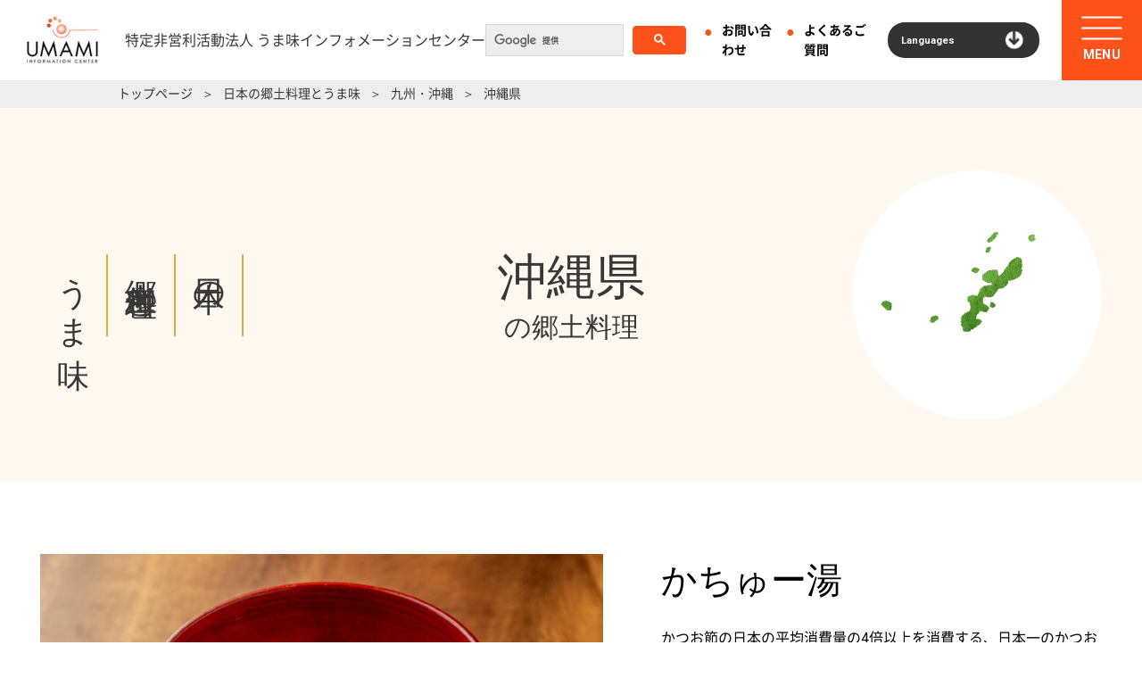

--- FILE ---
content_type: text/html; charset=utf-8
request_url: https://www.umamiinfo.jp/japaneseumami/localcuisine/category-06/okinawa/
body_size: 7023
content:




<!DOCTYPE html>
<html lang="ja" dir="ltr">
<head prefix="og: http://ogp.me/ns# fb: http://ogp.me/ns/fb# article: http://ogp.me/ns/article#">
<meta http-equiv="X-UA-Compatible" content="IE=edge">
<meta charset="UTF-8">
<title>沖縄県 | 日本の郷土料理とうま味 | 特定非営利活動法人 うま味インフォメーションセンター</title>
	<meta name="format-detection" content="telephone=no">
	<meta name="viewport" content="width=device-width,initial-scale=1">
	<meta name="Description" content="">
	<meta name="Keywords" content="">
		<link rel="stylesheet" href="/css/shared.css?day=20250805">
		<link rel="stylesheet" href="/umamidb/css/database.css">
	<link rel="stylesheet" href="/css/libs/libs.css?day=20250805">
    <link rel="stylesheet" media="print" href="/css/print.css?day=20250805">

	<script src="/js/libs/jquery.min.js"></script>
	<script src="/js/libs/libs.js?day=20250805"></script>
	<script src="/js/shared.js?day=20250805"></script>
	<script src="/js/app.bundle.js?day=20250805"></script>

	<meta property="og:url" content="https://www.umamiinfo.jp/">
    <meta property="og:image" content="https://www.umamiinfo.jp/images/ogp.jpg">
	<meta property="og:site_name" content="特定非営利活動法人 うま味インフォメーションセンター">
	<meta property="og:description" content="うま味インフォメーションセンターでは、うま味の正確で最新の情報をグローバルに発信し、日本および世界へのうま味の普及を目指し、うま味に関する正確で有益な情報をお届けしていきます。">

        <link rel ="stylesheet" href="https://cdnjs.cloudflare.com/ajax/libs/font-awesome/5.15.4/css/all.min.css">


<link rel="stylesheet" href="/css/localcuisine.css">
<script src="/js/jquery.rwdImageMaps.min.js"></script>
<script src="/js/localcuisine.js"></script>

		<!-- Google tag (gtag.js) -->
		<script async src="https://www.googletagmanager.com/gtag/js?id=UA-30430743-1"></script>
		<script>
		window.dataLayer = window.dataLayer || [];
		function gtag(){dataLayer.push(arguments);}
		gtag('js', new Date());

		gtag('config', 'UA-30430743-1');
		gtag('config', 'G-43BMF2NERQ');
		</script>
		<!-- Google tag (gtag.js) -->

</head>

<body class="page-localcuisine" id="PAGE_TOP">

<!-- site-header ここから-->
<header class="site-header  " id="site-header">
<div class="l-header" id="l-header-area">

	<div class="l-header-l">
		<div class="l-header-logo">
			<a href="/">
				<img src="/images/common/head_logo_pc.jpg" alt="特定非営利活動法人 うま味インフォメーションセンター" class="imgch">
			</a>
		</div>

		<div class="l-header-ttl">
			<h1>特定非営利活動法人 <br>うま味インフォメーションセンター</h1>
		</div>
	</div>

	<div class="l-header-r">
		<nav class="l-header-nav is-sp-hide is-tb-large-hide">

            <script async src="https://cse.google.com/cse.js?cx=006525733717810223103:xx8ogmi3x9y"></script>
            <div class="l-header-search"><div class="gcse-searchbox-only"></div></div>

            
			<ul class="l-header-link">
				<li class="l-header-link-item"><a href="/contact">お問い合わせ</a></li>
				<li class="l-header-link-item"><a href="/faqs">よくあるご質問</a></li>
			</ul>
			<div class="mod-lang-btn js-lng-btn">
				<div class="mod-lang-btn-select">
					<span>Languages</span>
					<img src="/images/common/arrow_down_b.png" alt="Arrow down">
				</div>
				<ul class="mod-lang-btn-language-list">
					<li class="mod-lang-btn-language-item">
						<a href="https://zh-CN.umamiinfo.com/">
							<span>Chinese（ZH-CN）</span>
							<div class="mod-lang-btn-arrow"></div>
						</a>
					</li>
					<li class="mod-lang-btn-language-item">
						<a href="https://zh-TW.umamiinfo.com/">
							<span>Chinese（ZH-TW）</span>
							<div class="mod-lang-btn-arrow"></div>
						</a>
					</li>
					<li class="mod-lang-btn-language-item">
						<a href="https://www.umamiinfo.com/">
							<span>English（EN）</span>
							<div class="mod-lang-btn-arrow"></div>
						</a>
					</li>
					<li class="mod-lang-btn-language-item">
						<a href="https://fr.umamiinfo.com/">
							<span>French（FR）</span>
							<div class="mod-lang-btn-arrow"></div>
						</a>
					</li>
					<li class="mod-lang-btn-language-item">
						<a href="https://de.umamiinfo.com/">
							<span>German（DE）</span>
							<div class="mod-lang-btn-arrow"></div>
						</a>
					</li>
					<li class="mod-lang-btn-language-item">
						<a href="https://it.umamiinfo.com/">
							<span>Italian（IT）</span>
							<div class="mod-lang-btn-arrow"></div>
						</a>
					</li>
					<li class="mod-lang-btn-language-item">
						<a href="https://ko.umamiinfo.com/">
							<span>Korean（KO）</span>
							<div class="mod-lang-btn-arrow"></div>
						</a>
					</li>
					<li class="mod-lang-btn-language-item">
						<a href="https://pt.umamiinfo.com/">
							<span>Portuguese（PT）</span>
							<div class="mod-lang-btn-arrow"></div>
						</a>
					</li>
					<li class="mod-lang-btn-language-item">
						<a href="https://es.umamiinfo.com/">
							<span>Spanish（ES）</span>
							<div class="mod-lang-btn-arrow"></div>
						</a>
					</li>
					<li class="mod-lang-btn-language-item">
						<a href="https://th.umamiinfo.com/">
							<span>Thai（TH）</span>
							<div class="mod-lang-btn-arrow"></div>
						</a>
					</li>
					<li class="mod-lang-btn-language-item">
						<a href="https://vi.umamiinfo.com/">
							<span>Vietnamese（VI）</span>
							<div class="mod-lang-btn-arrow"></div>
						</a>
					</li>
				</ul>
			</div>
		</nav>

		<div class="l-header-menu-btn">
			<div class="l-header-menu-btn-inner">
				<div class="l-header-menu-btn-hamburger">
					<span></span>
					<span></span>
					<span></span>
				</div>
				<span class="l-header-menu-btn-txt l-header-menu-btn-txt-open is-show">MENU</span>
				<span class="l-header-menu-btn-txt l-header-menu-btn-txt-close">CLOSE</span>
			</div>
		</div>
	</div>

</div>

<div class="l-global-menu" id="header-menu">
	<div class="l-global-menu-inner">
		<nav class="l-global-menu-nav is-pc-hide is-tb-large-show">
			<div class="l-global-menu-search">
				<gcse:searchbox-only width></gcse:searchbox-only>
			</div>
			<ul class="l-header-link">
				<li class="l-header-link-item"><a href="/contact">お問い合わせ</a></li>
				<li class="l-header-link-item"><a href="/faqs">よくあるご質問</a></li>
			</ul>
		</nav>

		<ul class="l-global-menu-list grid5-pc grid1-tb grid1-sp">
			<li class="l-global-menu-item grid-col"><a href="/what">うま味の基礎知識</a></li>
			<li class="l-global-menu-item grid-col"><a href="/richfood">うま味を多く含む食品</a></li>
			<li class="l-global-menu-item grid-col"><a href="/umamidb">うま味データベース</a></li>
			<li class="l-global-menu-item grid-col"><a href="/japaneseumami">日本のうま味</a></li>
			<li class="l-global-menu-item grid-col"><a href="/world">世界のうま味</a></li>
			<li class="l-global-menu-item grid-col"><a href="/ikedakikunae">うま味の発見者<br class="is-sp-hide">池田菊苗</a></li>
			<li class="l-global-menu-item grid-col"><a href="/movie">動画で知るうま味</a></li>
			<li class="l-global-menu-item grid-col"><a href="/recipes">うま味のレシピ</a></li>
			<li class="l-global-menu-item grid-col"><a href="/plant-based">PLANT BASED ✕ UMAMI</a></li>
			<li class="l-global-menu-item grid-col"><a href="/experts-view">うま味を語る</a></li>
			<li class="l-global-menu-item grid-col"><a href="/academic">うま味学術論文</a></li>
			<li class="l-global-menu-item grid-col"><a href="/publications">出版物・冊子ダウンロード</a></li>
			<li class="l-global-menu-item grid-col"><a href="/faqs">よくあるご質問</a></li>
			<li class="l-global-menu-item grid-col"><a href="/topics">活動報告</a></li>
			<li class="l-global-menu-item grid-col"><a href="/about">当センターについて</a></li>
			<li class="l-global-menu-item grid-col"><a href="/contact">お問い合わせ</a></li>
			<li class="l-global-menu-item grid-col"><a href="/privacy-policy">プライバシーポリシー・利用規約</a></li>
			<li class="empty grid-col"></li>
			<li class="empty grid-col"></li>
			<li class="empty grid-col"></li>


			<li class="l-global-menu-item none-link grid-col">Other languages</li>
			<li class="grid-col is-sp-hide"></li>
			<li class="grid-col is-sp-hide"></li>
			<li class="grid-col is-sp-hide"></li>
			<li class="grid-col is-sp-hide"></li>
			<li class="l-global-menu-item grid-col"><a href="https://zh-CN.umamiinfo.com/">Chinese（ZH-CN）</a></li>
			<li class="l-global-menu-item grid-col"><a href="https://zh-TW.umamiinfo.com/">Chinese（ZH-TW）</a></li>
			<li class="l-global-menu-item grid-col"><a href="https://www.umamiinfo.com/">English（EN）</a></li>
			<li class="l-global-menu-item grid-col"><a href="https://fr.umamiinfo.com/">French（FR）</a></li>
			<li class="l-global-menu-item grid-col"><a href="https://de.umamiinfo.com/">German（DE）</a></li>
			<li class="l-global-menu-item grid-col"><a href="https://it.umamiinfo.com/">Italian（IT）</a></li>
			<li class="l-global-menu-item grid-col"><a href="https://ko.umamiinfo.com/">Korean（KO）</a></li>
			<li class="l-global-menu-item grid-col"><a href="https://pt.umamiinfo.com/">Portuguese（PT）</a></li>
			<li class="l-global-menu-item grid-col"><a href="https://es.umamiinfo.com/">Spanish（ES）</a></li>
			<li class="l-global-menu-item grid-col"><a href="https://th.umamiinfo.com/">Thai（TH）</a></li>
			<li class="l-global-menu-item grid-col"><a href="https://vi.umamiinfo.com/">Vietnamese（VI）</a></li>
			<li class="empty grid-col"></li>
			<li class="empty grid-col"></li>
			<li class="empty grid-col"></li>
			<li class="empty grid-col"></li>
		</ul>
	</div>
</div>

</header>
<!-- site-header ここまで -->

<!-- パンくずここまで -->



	<div id="BreadcrumbPc" class="pc_area is-sp-hide">
		<ul class="breadcrumb_list clearfix">
			<li><a href="/">トップページ</a></li>
			<li class="breadcrumb_in">＞</li>
			<li><a href="https://www.umamiinfo.jp/japaneseumami/localcuisine/">日本の郷土料理とうま味</a></li>
									<li class="breadcrumb_in">＞</li>
			<li><a href="https://www.umamiinfo.jp/japaneseumami/localcuisine/category-06/">九州・沖縄</a></li>
									<li class="breadcrumb_in">＞</li>
			<li>沖縄県</li>
		</ul>
	</div>

	<div id="BreadcrumbSp" class="sp_area is-pc-hide">
		<ul class="breadcrumb_list clearfix">
			<li class="breadcrumb_in">＜</li>
			<li><a href="https://www.umamiinfo.jp/japaneseumami/localcuisine/">日本の郷土料理とうま味</a></li>
		</ul>
	</div>



<div class="l-main">

	<div class="page-localcuisine">

		<header class="lc-page-title">
			<div class="inner">
				<div class="site-name">
					<span>日本の</span>
					<span>郷土料理と</span>
					<span>うま味</span>
				</div>
				<h1 class="page-title">
					<span>沖縄県</span>
					<span>の郷土料理</span>
				</h1>
				<figure class="category">
					<img src="/images/japaneseumami/ico_okinawa.png" alt="">
				</figure>
			</div>
		</header>


		<div class="lc-section lc-article-list">
			
<div class="lc-article-item category-06">
	<a href="https://www.umamiinfo.jp/japaneseumami/localcuisine/category-06/okinawa/kachuyu.html">
				<figure class="photo">
			<img src="https://www.umamiinfo.jp/japaneseumami/.assets/okinawa-kachuyu-e7b7a431-i.jpg" alt="かちゅー湯">
		</figure>
		<div class="inner">
			<div class="title">かちゅー湯</div>
			<div class="description">
								<p>かつお節の日本の平均消費量の4倍以上を消費する、日本一のかつお節王国である沖縄県。その代表的なかつお節を使った郷土料理「かちゅー湯」をご紹介します。 そもそも、沖縄は琉球と呼ばれ、昔から中国、薩摩、南方諸国との深い交流があり、様々な食文化が交わる「食の十字路」と呼ばれていました。その中で、中心的食材である「かつお節」は、15世紀頃に南方モルディブとの交易で伝わりました。琉球の宮廷料理は素材の味を引き出した薬膳的な料理で、おいしくて上品な味わいになるかつお節がたっぷり使われており、塩分は控えめな調理法で、大変好まれていたそうです。 沖縄の方言で「あじくーたー」と言いますが、これは「味が濃い」という意味ではなく、豚やかつお節などのうま味をたっぷり含んだ深みのある味わいを意味します。「かちゅー湯」は沖縄の代表的な料理として、琉球の時代から人々に深く愛されてきました。たっぷりのかつお節（荒節）とみそを入れ、あとは好みの具材を入れて、お湯を注ぐだけという簡単なスープです。かつお節の香りとうま味がダイレクトに伝わり、その味わいはヤミツキになります。また、沖縄では風邪をひいた時や二日酔いの時に飲む人も多いといいます。</p>

<p>かつお節のイノシン酸とみそのグルタミン酸の相乗効果で、満足感の得られる汁物です。うま味は食べ物の消化吸収を円滑に進めるためのスターターの役割をしてくれます。手軽にできるかちゅー湯は健康にも良いうま味スープですね。</p>
							</div>
		</div>
	</a>
</div>

		</div>

<aside class="lc-section lc-prefectures-search" id="prefectures">
	<h2>都道府県で郷土料理を探す</h2>

	<div class="lc-prefectures-list">
				<div class="lc-prefectures-item category-01">
			<div class="category-parent">
				<a href="https://www.umamiinfo.jp/japaneseumami/localcuisine/category-01/">北海道・東北</a>
				<span class="toggle-btn"></span>
			</div>
			<ul class="category-list">
								<li><a href="https://www.umamiinfo.jp/japaneseumami/localcuisine/category-01/hokkaido/">北海道</a></li>
								<li><a href="https://www.umamiinfo.jp/japaneseumami/localcuisine/category-01/aomori/">青森県</a></li>
								<li><a href="https://www.umamiinfo.jp/japaneseumami/localcuisine/category-01/iwate/">岩手県</a></li>
								<li><a href="https://www.umamiinfo.jp/japaneseumami/localcuisine/category-01/miyagi/">宮城県</a></li>
								<li><a href="https://www.umamiinfo.jp/japaneseumami/localcuisine/category-01/akita/">秋田県</a></li>
								<li><a href="https://www.umamiinfo.jp/japaneseumami/localcuisine/category-01/yamagata/">山形県</a></li>
								<li><a href="https://www.umamiinfo.jp/japaneseumami/localcuisine/category-01/fukushima/">福島県</a></li>
							</ul>
		</div>
    			<div class="lc-prefectures-item category-02">
			<div class="category-parent">
				<a href="https://www.umamiinfo.jp/japaneseumami/localcuisine/category-02/">関東</a>
				<span class="toggle-btn"></span>
			</div>
			<ul class="category-list">
								<li><a href="https://www.umamiinfo.jp/japaneseumami/localcuisine/category-02/ibaraki/">茨城県</a></li>
								<li><a href="https://www.umamiinfo.jp/japaneseumami/localcuisine/category-02/tochigi/">栃木県</a></li>
								<li><a href="https://www.umamiinfo.jp/japaneseumami/localcuisine/category-02/gunma/">群馬県</a></li>
								<li><a href="https://www.umamiinfo.jp/japaneseumami/localcuisine/category-02/saitama/">埼玉県</a></li>
								<li><a href="https://www.umamiinfo.jp/japaneseumami/localcuisine/category-02/tokyo/">東京都</a></li>
								<li><a href="https://www.umamiinfo.jp/japaneseumami/localcuisine/category-02/chiba/">千葉県</a></li>
								<li><a href="https://www.umamiinfo.jp/japaneseumami/localcuisine/category-02/kanagawa/">神奈川県</a></li>
							</ul>
		</div>
    			<div class="lc-prefectures-item category-03">
			<div class="category-parent">
				<a href="https://www.umamiinfo.jp/japaneseumami/localcuisine/category-03/">中部</a>
				<span class="toggle-btn"></span>
			</div>
			<ul class="category-list">
								<li><a href="https://www.umamiinfo.jp/japaneseumami/localcuisine/category-03/niigata/">新潟県</a></li>
								<li><a href="https://www.umamiinfo.jp/japaneseumami/localcuisine/category-03/toyama/">富山県</a></li>
								<li><a href="https://www.umamiinfo.jp/japaneseumami/localcuisine/category-03/ishikawa/">石川県</a></li>
								<li><a href="https://www.umamiinfo.jp/japaneseumami/localcuisine/category-03/fukui/">福井県</a></li>
								<li><a href="https://www.umamiinfo.jp/japaneseumami/localcuisine/category-03/yamanashi/">山梨県</a></li>
								<li><a href="https://www.umamiinfo.jp/japaneseumami/localcuisine/category-03/nagano/">長野県</a></li>
								<li><a href="https://www.umamiinfo.jp/japaneseumami/localcuisine/category-03/gifu/">岐阜県</a></li>
								<li><a href="https://www.umamiinfo.jp/japaneseumami/localcuisine/category-03/shizuoka/">静岡県</a></li>
								<li><a href="https://www.umamiinfo.jp/japaneseumami/localcuisine/category-03/aichi/">愛知県</a></li>
								<li><a href="https://www.umamiinfo.jp/japaneseumami/localcuisine/category-03/mie/">三重県</a></li>
							</ul>
		</div>
    			<div class="lc-prefectures-item category-04">
			<div class="category-parent">
				<a href="https://www.umamiinfo.jp/japaneseumami/localcuisine/category-04/">近畿</a>
				<span class="toggle-btn"></span>
			</div>
			<ul class="category-list">
								<li><a href="https://www.umamiinfo.jp/japaneseumami/localcuisine/category-04/shiga/">滋賀県</a></li>
								<li><a href="https://www.umamiinfo.jp/japaneseumami/localcuisine/category-04/kyoto/">京都府</a></li>
								<li><a href="https://www.umamiinfo.jp/japaneseumami/localcuisine/category-04/osaka/">大阪府</a></li>
								<li><a href="https://www.umamiinfo.jp/japaneseumami/localcuisine/category-04/hyogo/">兵庫県</a></li>
								<li><a href="https://www.umamiinfo.jp/japaneseumami/localcuisine/category-04/nara/">奈良県</a></li>
								<li><a href="https://www.umamiinfo.jp/japaneseumami/localcuisine/category-04/wakayama/">和歌山県</a></li>
							</ul>
		</div>
    			<div class="lc-prefectures-item category-05">
			<div class="category-parent">
				<a href="https://www.umamiinfo.jp/japaneseumami/localcuisine/category-05/">中国・四国</a>
				<span class="toggle-btn"></span>
			</div>
			<ul class="category-list">
								<li><a href="https://www.umamiinfo.jp/japaneseumami/localcuisine/category-05/tottori/">鳥取県</a></li>
								<li><a href="https://www.umamiinfo.jp/japaneseumami/localcuisine/category-05/shimane/">島根県</a></li>
								<li><a href="https://www.umamiinfo.jp/japaneseumami/localcuisine/category-05/okayama/">岡山県</a></li>
								<li><a href="https://www.umamiinfo.jp/japaneseumami/localcuisine/category-05/hiroshima/">広島県</a></li>
								<li><a href="https://www.umamiinfo.jp/japaneseumami/localcuisine/category-05/yamaguchi/">山口県</a></li>
								<li><a href="https://www.umamiinfo.jp/japaneseumami/localcuisine/category-05/tokushima/">徳島県</a></li>
								<li><a href="https://www.umamiinfo.jp/japaneseumami/localcuisine/category-05/kagawa/">香川県</a></li>
								<li><a href="https://www.umamiinfo.jp/japaneseumami/localcuisine/category-05/ehime/">愛媛県</a></li>
								<li><a href="https://www.umamiinfo.jp/japaneseumami/localcuisine/category-05/kochi/">高知県</a></li>
							</ul>
		</div>
    			<div class="lc-prefectures-item category-06">
			<div class="category-parent">
				<a href="https://www.umamiinfo.jp/japaneseumami/localcuisine/category-06/">九州・沖縄</a>
				<span class="toggle-btn"></span>
			</div>
			<ul class="category-list">
								<li><a href="https://www.umamiinfo.jp/japaneseumami/localcuisine/category-06/fukuoka/">福岡県</a></li>
								<li><a href="https://www.umamiinfo.jp/japaneseumami/localcuisine/category-06/saga/">佐賀県</a></li>
								<li><a href="https://www.umamiinfo.jp/japaneseumami/localcuisine/category-06/nagasaki/">長崎県</a></li>
								<li><a href="https://www.umamiinfo.jp/japaneseumami/localcuisine/category-06/kumamoto/">熊本県</a></li>
								<li><a href="https://www.umamiinfo.jp/japaneseumami/localcuisine/category-06/oita/">大分県</a></li>
								<li><a href="https://www.umamiinfo.jp/japaneseumami/localcuisine/category-06/miyazaki/">宮崎県</a></li>
								<li><a href="https://www.umamiinfo.jp/japaneseumami/localcuisine/category-06/kagoshima/">鹿児島県</a></li>
								<li><a href="https://www.umamiinfo.jp/japaneseumami/localcuisine/category-06/okinawa/">沖縄県</a></li>
							</ul>
		</div>
    		</div>

</aside>

   

	</div>
</div>



		<footer class="l-footer">
			<a id="js-page-top" class="l-footer-page-top anchorlink" href="#PAGE_TOP">
				<span class="l-footer-page-top-txt">PAGE TOP</span>
				<span class="l-footer-page-top-btn"></span>
			</a>
			<div class="mod-inner">
				<div class="l-footer-head">
					<div class="l-footer-search">
						<gcse:searchbox-only width></gcse:searchbox-only>
					</div>
					<div class="l-footer-head-r">
						<ul class="l-footer-social">
							<li><a href="https://artsandculture.google.com/partner/umami-information-center" target="_blank"><img src="/images/common/artsandculture_pc.png" alt="Google Arts & culture"></a></li>
							<li>
								<a href="https://www.youtube.com/channel/UCWye2jrdQkgGmkyPKCNEBaQ" target="_blank">
									<img src="/images/common/youtube_pc.png" alt="Youtube">
								</a>
							</li>
							<li>
								<a href="https://www.facebook.com/umamiinfo/" target="_blank">
									<img src="/images/common/facebook_pc.png" alt="Facebook Page">
								</a>
							</li>
							<li>
								<a href="https://www.instagram.com/umamifun_jp/" target="_blank">
									<img src="/images/common/instagram_pc.png" alt="Instagram Page">
								</a>
							</li>
						</ul>
                    			<div class="mod-lang-btn js-lng-btn">
				<div class="mod-lang-btn-select">
					<span>Languages</span>
					<img src="/images/common/arrow_down_b.png" alt="Arrow down">
				</div>
				<ul class="mod-lang-btn-language-list">
					<li class="mod-lang-btn-language-item">
						<a href="https://zh-CN.umamiinfo.com/">
							<span>Chinese（ZH-CN）</span>
							<div class="mod-lang-btn-arrow"></div>
						</a>
					</li>
					<li class="mod-lang-btn-language-item">
						<a href="https://zh-TW.umamiinfo.com/">
							<span>Chinese（ZH-TW）</span>
							<div class="mod-lang-btn-arrow"></div>
						</a>
					</li>
					<li class="mod-lang-btn-language-item">
						<a href="https://www.umamiinfo.com/">
							<span>English（EN）</span>
							<div class="mod-lang-btn-arrow"></div>
						</a>
					</li>
					<li class="mod-lang-btn-language-item">
						<a href="https://fr.umamiinfo.com/">
							<span>French（FR）</span>
							<div class="mod-lang-btn-arrow"></div>
						</a>
					</li>
					<li class="mod-lang-btn-language-item">
						<a href="https://de.umamiinfo.com/">
							<span>German（DE）</span>
							<div class="mod-lang-btn-arrow"></div>
						</a>
					</li>
					<li class="mod-lang-btn-language-item">
						<a href="https://it.umamiinfo.com/">
							<span>Italian（IT）</span>
							<div class="mod-lang-btn-arrow"></div>
						</a>
					</li>
					<li class="mod-lang-btn-language-item">
						<a href="https://ko.umamiinfo.com/">
							<span>Korean（KO）</span>
							<div class="mod-lang-btn-arrow"></div>
						</a>
					</li>
					<li class="mod-lang-btn-language-item">
						<a href="https://pt.umamiinfo.com/">
							<span>Portuguese（PT）</span>
							<div class="mod-lang-btn-arrow"></div>
						</a>
					</li>
					<li class="mod-lang-btn-language-item">
						<a href="https://es.umamiinfo.com/">
							<span>Spanish（ES）</span>
							<div class="mod-lang-btn-arrow"></div>
						</a>
					</li>
					<li class="mod-lang-btn-language-item">
						<a href="https://th.umamiinfo.com/">
							<span>Thai（TH）</span>
							<div class="mod-lang-btn-arrow"></div>
						</a>
					</li>
					<li class="mod-lang-btn-language-item">
						<a href="https://vi.umamiinfo.com/">
							<span>Vietnamese（VI）</span>
							<div class="mod-lang-btn-arrow"></div>
						</a>
					</li>
				</ul>
			</div>
                    
					</div>
				</div>

				<div class="l-footer-sitemap">
					<ul class="l-footer-sitemap-list grid5-pc grid1-tb grid1-sp">
						<li class="gird-col">
							<a href="/what">うま味の知識</a>
							<ul class="l-footer-sitemap-sub-category">
								<li><a href="/what/whatisumami"><span>うま味の基本情報</span></a></li>
								<li><a href="/what/tasting"><span>うま味の体験</span></a></li>
								<li><a href="/what/expression"><span>間違いだらけのおいしさの表現</span></a></li>
								<li><a href="/what/attraction"><span>世界に広がるうま味の魅力</span></a></li>
							</ul>
						</li>
						<li class="grid5-pc-col4">
							<a href="/richfood">うま味を多く含む食品</a>
							<ul class="grid4-pc grid1-sp">
								<li class="gird-col">
									<ul>
										<li>
											<a href="/richfood/foodstuff/seafood.html">海産物</a>
											<ul class="l-footer-sitemap-sub-category">
												<li><a href="/richfood/foodstuff/kelp.html"><span>昆布</span></a></li>
												<li><a href="/richfood/foodstuff/katsuobushi.html"><span>かつお節</span></a></li>
												<li><a href="/richfood/foodstuff/caviar-vs-ikura.html"><span>キャビア・いくら</span></a></li>
												<li><a href="/richfood/foodstuff/saltedsquid.html"><span>イカの塩辛</span></a></li>
											</ul>
										</li>
									</ul>
								</li>
								<li class="gird-col">
									<ul>
										<li>
											<a href="/richfood/foodstuff/fermented.html"><span>乳製品・発酵食品</span></a>
											<ul class="l-footer-sitemap-sub-category">
												<li><a href="/richfood/foodstuff/soysource.html"><span>醤油</span></a></li>
												<li><a href="/richfood/foodstuff/miso.html"><span>味噌</span></a></li>
												<li><a href="/richfood/foodstuff/cheese.html"><span>チーズ</span></a></li>
												<li><a href="/richfood/foodstuff/kimchi.html"><span>キムチ</span></a></li>
											</ul>
										</li>
									</ul>
								</li>
								<li class="gird-col">
									<ul>
                                    <li><a href="/richfood/foodstuff/mushroom.html"><span>きのこ類</span></a></li>
										<li>
											<a href="/richfood/foodstuff/vegetables.html"><span>野菜・豆</span></a>
											<ul class="l-footer-sitemap-sub-category">
												<li><a href="/richfood/foodstuff/tomato.html"><span>トマト</span></a></li>
											</ul>
										</li>
										<li><a href="/richfood/foodstuff/greentea.html"><span>緑茶</span></a></li>
									</ul>
								</li>
								<li class="gird-col">
									<ul>
										<li>
											<a href="/richfood/foodstuff/meat.html"><span>卵・肉類</span></a>
											<ul class="l-footer-sitemap-sub-category">
												<li><a href="/richfood/foodstuff/dry-cured-hams.html"><span>生ハム</span></a></li>
											</ul>
										</li>
									</ul>
								</li>
							</ul>
						</li>
						<li class="gird-col"><a href="/umamidb"><span>うま味データベース</span></a></li>
						<li class="gird-col">
							<ul class="l-footer-sitemap-sub-category l-footer-sitemap-sub-category0">
								<li><a href="/japaneseumami"><span class="mod-bold">日本のうま味</span></a></li>
								<li><a href="/japaneseumami/whatisdashi"><span class="mod-bold">日本が誇るだし文化</span></a></li>
								<li><a href="/japaneseumami/localcuisine"><span class="mod-bold">日本の郷土料理とうま味</span></a></li>
							</ul>
						</li>
						<li class="gird-col">
							<ul class="l-footer-sitemap-sub-category l-footer-sitemap-sub-category0">
								<li><a href="/world"><span class="mod-bold">世界のうま味</span></a></li>
								<li><a href="/world/culture"><span class="mod-bold">世界のうま味の文化</span></a></li>
								<li><a href="/world/katsuobushi"><span class="mod-bold">世界に広がるかつお節とDASHI文化</span></a></li>
							</ul>
						</li>
						<li class="gird-col"><a href="/ikedakikunae"><span>うま味の発見者 <br class="is-sp-hide">池田菊苗</span></a></li>
						<li class="gird-col"><a href="/movie"><span>動画で知るうま味</span></a></li>
						<li class="grid5-pc-col5">
							<a href="/recipes">うま味のレシピ</a>
							<ul class="grid5-pc grid1-sp">
								<li class="gird-col">
									<ul>
										<li><a href="/recipes/menu3"><span>うま味食材のメニュー</span></a></li>
										<li><a href="/recipes/menu8"><span>プロのうま味レシピ</span></a></li>
									</ul>
								</li>
								<li class="gird-col">
									<ul class="l-footer-sitemap-sub-category l-footer-sitemap-sub-category0">
										<li><a href="/recipes/menu4"><span>牛肉のうま味メニュー</span></a></li>
										<li><a href="/recipes/menu2"><span>和食で感じるうま味</span></a></li>
									</ul>
								</li>
								<li class="gird-col">
									<ul class="l-footer-sitemap-sub-category l-footer-sitemap-sub-category0">
										<li><a href="/recipes/menu5"><span>豚肉のうま味メニュー</span></a></li>
										<li><a href="/recipes/menu1"><span>シェフが自宅で作るうま味料理シリーズ</span></a></li>
									</ul>
								</li>
								<li class="gird-col"><a href="/recipes/menu6"><span>鶏肉のうま味メニュー</span></a></li>
								<li class="gird-col"><a href="/recipes/menu7"><span>魚介のうま味メニュー</span></a></li>
							</ul>
						</li>
						<li class="gird-col"><a href="/plant-based"><span>PLANT BASED ✕ UMAMI</span></a></li>
						<li class="gird-col"><a href="/publications"><span>出版物・冊子<br class="is-sp-hide">ダウンロード</span></a></li>
						<li class="gird-col"><a href="/academic"><span>うま味学術論文</span></a></li>
						<li class="gird-col"><a href="/topics"><span>活動報告</span></a></li>
                    <li class="gird-col"><a href="/faqs"><span>よくあるご質問</span></a></li>
						<li class="gird-col"><a href="/about"><span>当センターについて</span></a></li>
						<li class="gird-col bd-bottom"><a href="/contact"><span>お問い合わせ</span></a></li>
						<li class="gird-col bd-bottom"><a href="/privacy-policy"><span>プライバシーポリシー・利用規約</span></a></li>
						<li class="gird-col is-sp-hide"></li>
						<li class="gird-col is-sp-hide"></li>
						<li class="gird-col is-sp-hide"></li>
					</ul>
				</div>
			</div>
		</footer>

<script src="https://form.movabletype.net/dist/parent-loader.js" defer async></script></body>
</html>


--- FILE ---
content_type: text/css
request_url: https://www.umamiinfo.jp/css/shared.css?day=20250805
body_size: 42618
content:
@charset 'UTF-8';
@import url(//fonts.googleapis.com/css?family=Roboto:400,700,900);
@-webkit-keyframes loading1 {
	0%, 100% {
		opacity: 1;
	}

	12.5% {
		opacity: 0.3;
	}

	25% {
		opacity: 0.4;
	}

	37.5% {
		opacity: 0.5;
	}

	50% {
		opacity: 0.6;
	}

	62.5% {
		opacity: 0.7;
	}

	75% {
		opacity: 0.8;
	}

	82.5% {
		opacity: 0.9;
	}
}

@keyframes loading1 {
	0%, 100% {
		opacity: 1;
	}

	12.5% {
		opacity: 0.3;
	}

	25% {
		opacity: 0.4;
	}

	37.5% {
		opacity: 0.5;
	}

	50% {
		opacity: 0.6;
	}

	62.5% {
		opacity: 0.7;
	}

	75% {
		opacity: 0.8;
	}

	82.5% {
		opacity: 0.9;
	}
}

@-webkit-keyframes loading2 {
	0%, 100% {
		opacity: 0.9;
	}

	12.5% {
		opacity: 1;
	}

	25% {
		opacity: 0.3;
	}

	37.5% {
		opacity: 0.4;
	}

	50% {
		opacity: 0.5;
	}

	62.5% {
		opacity: 0.6;
	}

	75% {
		opacity: 0.7;
	}

	82.5% {
		opacity: 0.8;
	}
}

@keyframes loading2 {
	0%, 100% {
		opacity: 0.9;
	}

	12.5% {
		opacity: 1;
	}

	25% {
		opacity: 0.3;
	}

	37.5% {
		opacity: 0.4;
	}

	50% {
		opacity: 0.5;
	}

	62.5% {
		opacity: 0.6;
	}

	75% {
		opacity: 0.7;
	}

	82.5% {
		opacity: 0.8;
	}
}

@-webkit-keyframes loading3 {
	0%, 100% {
		opacity: 0.8;
	}

	12.5% {
		opacity: 0.9;
	}

	25% {
		opacity: 1;
	}

	37.5% {
		opacity: 0.3;
	}

	50% {
		opacity: 0.4;
	}

	62.5% {
		opacity: 0.5;
	}

	75% {
		opacity: 0.6;
	}

	82.5% {
		opacity: 0.7;
	}
}

@keyframes loading3 {
	0%, 100% {
		opacity: 0.8;
	}

	12.5% {
		opacity: 0.9;
	}

	25% {
		opacity: 1;
	}

	37.5% {
		opacity: 0.3;
	}

	50% {
		opacity: 0.4;
	}

	62.5% {
		opacity: 0.5;
	}

	75% {
		opacity: 0.6;
	}

	82.5% {
		opacity: 0.7;
	}
}

@-webkit-keyframes loading4 {
	0%, 100% {
		opacity: 0.7;
	}

	12.5% {
		opacity: 0.8;
	}

	25% {
		opacity: 0.9;
	}

	37.5% {
		opacity: 1;
	}

	50% {
		opacity: 0.3;
	}

	62.5% {
		opacity: 0.4;
	}

	75% {
		opacity: 0.5;
	}

	82.5% {
		opacity: 0.6;
	}
}

@keyframes loading4 {
	0%, 100% {
		opacity: 0.7;
	}

	12.5% {
		opacity: 0.8;
	}

	25% {
		opacity: 0.9;
	}

	37.5% {
		opacity: 1;
	}

	50% {
		opacity: 0.3;
	}

	62.5% {
		opacity: 0.4;
	}

	75% {
		opacity: 0.5;
	}

	82.5% {
		opacity: 0.6;
	}
}

@-webkit-keyframes loading5 {
	0%, 100% {
		opacity: 0.6;
	}

	12.5% {
		opacity: 0.7;
	}

	25% {
		opacity: 0.8;
	}

	37.5% {
		opacity: 0.9;
	}

	50% {
		opacity: 1;
	}

	62.5% {
		opacity: 0.3;
	}

	75% {
		opacity: 0.4;
	}

	82.5% {
		opacity: 0.5;
	}
}

@keyframes loading5 {
	0%, 100% {
		opacity: 0.6;
	}

	12.5% {
		opacity: 0.7;
	}

	25% {
		opacity: 0.8;
	}

	37.5% {
		opacity: 0.9;
	}

	50% {
		opacity: 1;
	}

	62.5% {
		opacity: 0.3;
	}

	75% {
		opacity: 0.4;
	}

	82.5% {
		opacity: 0.5;
	}
}

@-webkit-keyframes loading6 {
	0%, 100% {
		opacity: 0.5;
	}

	12.5% {
		opacity: 0.6;
	}

	25% {
		opacity: 0.7;
	}

	37.5% {
		opacity: 0.8;
	}

	50% {
		opacity: 0.9;
	}

	62.5% {
		opacity: 1;
	}

	75% {
		opacity: 0.3;
	}

	82.5% {
		opacity: 0.4;
	}
}

@keyframes loading6 {
	0%, 100% {
		opacity: 0.5;
	}

	12.5% {
		opacity: 0.6;
	}

	25% {
		opacity: 0.7;
	}

	37.5% {
		opacity: 0.8;
	}

	50% {
		opacity: 0.9;
	}

	62.5% {
		opacity: 1;
	}

	75% {
		opacity: 0.3;
	}

	82.5% {
		opacity: 0.4;
	}
}

@-webkit-keyframes loading7 {
	0%, 100% {
		opacity: 0.4;
	}

	12.5% {
		opacity: 0.5;
	}

	25% {
		opacity: 0.6;
	}

	37.5% {
		opacity: 0.5;
	}

	50% {
		opacity: 0.4;
	}

	62.5% {
		opacity: 0.3;
	}

	75% {
		opacity: 1;
	}

	82.5% {
		opacity: 0.3;
	}
}

@keyframes loading7 {
	0%, 100% {
		opacity: 0.4;
	}

	12.5% {
		opacity: 0.5;
	}

	25% {
		opacity: 0.6;
	}

	37.5% {
		opacity: 0.5;
	}

	50% {
		opacity: 0.4;
	}

	62.5% {
		opacity: 0.3;
	}

	75% {
		opacity: 1;
	}

	82.5% {
		opacity: 0.3;
	}
}

@-webkit-keyframes loading8 {
	0%, 100% {
		opacity: 0.3;
	}

	12.5% {
		opacity: 0.4;
	}

	25% {
		opacity: 0.5;
	}

	37.5% {
		opacity: 0.6;
	}

	50% {
		opacity: 0.7;
	}

	62.5% {
		opacity: 0.8;
	}

	75% {
		opacity: 0.9;
	}

	82.5% {
		opacity: 1;
	}
}

@keyframes loading8 {
	0%, 100% {
		opacity: 0.3;
	}

	12.5% {
		opacity: 0.4;
	}

	25% {
		opacity: 0.5;
	}

	37.5% {
		opacity: 0.6;
	}

	50% {
		opacity: 0.7;
	}

	62.5% {
		opacity: 0.8;
	}

	75% {
		opacity: 0.9;
	}

	82.5% {
		opacity: 1;
	}
}

@-webkit-keyframes loadingTxt {
	0%, 100% {
		opacity: 1;
	}

	12.5% {
		opacity: 0.8;
	}

	25% {
		opacity: 0.6;
	}

	37.5% {
		opacity: 0.4;
	}

	50% {
		opacity: 0.2;
	}

	62.5% {
		opacity: 0.4;
	}

	75% {
		opacity: 0.6;
	}

	82.5% {
		opacity: 0.8;
	}
}

@keyframes loadingTxt {
	0%, 100% {
		opacity: 1;
	}

	12.5% {
		opacity: 0.8;
	}

	25% {
		opacity: 0.6;
	}

	37.5% {
		opacity: 0.4;
	}

	50% {
		opacity: 0.2;
	}

	62.5% {
		opacity: 0.4;
	}

	75% {
		opacity: 0.6;
	}

	82.5% {
		opacity: 0.8;
	}
}

/* =====================================================
* Base
* ================================================== */

/*! normalize.css v3.0.0 | MIT License | git.io/normalize */

html {
	-ms-text-size-adjust: 100%;
	-webkit-text-size-adjust: 100%;
	font-family: sans-serif;
}

body {
	margin: 0;
}

article,
aside,
details,
figcaption,
figure,
footer,
header,
main,
menu,
nav,
section,
summary {
	display: block;
}

audio,
canvas,
progress,
video {
	display: inline-block;
	vertical-align: baseline;
}

audio:not([controls]) {
	display: none;
	height: 0;
}

[hidden],
template {
	display: none;
}

a {
	background-color: transparent;
}

a:active,
a:hover {
	outline: 0;
}

abbr[title] {
	border-bottom: 1px dotted;
}

b,
strong {
	font-weight: bold;
}

dfn {
	font-style: italic;
}

h1 {
	margin: 0.67em 0;
	font-size: 2em;
}

mark {
	background: #ff0;
	color: #000;
}

small {
	font-size: 80%;
}

sub,
sup {
	position: relative;
	font-size: 75%;
	line-height: 0;
	vertical-align: baseline;
}

sup {
	top: -0.5em;
}

sub {
	bottom: -0.25em;
}

img {
	border: 0;
}

svg:not(:root) {
	overflow: hidden;
}

figure {
	margin: 1em 40px;
}

hr {
	box-sizing: content-box;
	height: 0;
}

pre {
	overflow: auto;
}

code,
kbd,
pre,
samp {
	font-family: monospace, monospace;
	font-size: 1em;
}

button,
input,
optgroup,
select,
textarea {
	margin: 0;
	color: inherit;
	font: inherit;
}

button {
	overflow: visible;
}

button,
select {
	text-transform: none;
}

button,
html input[type='button'],
input[type='reset'],
input[type='submit'] {
	cursor: pointer;
	-webkit-appearance: button;
}

button[disabled],
html input[disabled] {
	cursor: default;
}

button::-moz-focus-inner,
input::-moz-focus-inner {
	padding: 0;
	border: 0;
}

input {
	line-height: normal;
}

input[type='checkbox'],
input[type='radio'] {
	box-sizing: border-box;
	padding: 0;
}

input[type='number']::-webkit-inner-spin-button,
input[type='number']::-webkit-outer-spin-button {
	height: auto;
}

input[type='search'] {
	box-sizing: content-box;
	-webkit-appearance: textfield;
}

input[type='search']::-webkit-search-cancel-button,
input[type='search']::-webkit-search-decoration {
	-webkit-appearance: none;
}

fieldset {
	margin: 0 2px;
	padding: 0.35em 0.625em 0.75em;
	border: 1px solid #c0c0c0;
}

legend {
	padding: 0;
	border: 0;
}

textarea {
	overflow: auto;
}

optgroup {
	font-weight: bold;
}

table {
	border-collapse: collapse;
	border-spacing: 0;
}

td,
th {
	padding: 0;
}

/* -----------------------------------------------------
 * Font
 * -------------------------------------------------- */

@font-face {
	font-family: 'NotoSansCJKjp-Jxck';
  font-weight: 400;
  font-style: normal;
  src: local('NotoSansCJKjp-Bold.otf'), local('NotoSansJP-Bold.otf'), url('/font/NotoSansCJKjp-Jxck-Regular.woff') format('woff');
}

@font-face {
	font-family: 'NotoSansCJKjp-Jxck';
  font-weight: 700;
  font-style: normal;
  src: local('NotoSansCJKjp-Bold.otf'), local('NotoSansJP-Bold.otf'), url('/font/NotoSansCJKjp-Jxck-Bold.woff') format('woff');
}

@keyframes loading1 {
	0%, 100% {
		opacity: 1;
	}

	12.5% {
		opacity: 0.3;
	}

	25% {
		opacity: 0.4;
	}

	37.5% {
		opacity: 0.5;
	}

	50% {
		opacity: 0.6;
	}

	62.5% {
		opacity: 0.7;
	}

	75% {
		opacity: 0.8;
	}

	82.5% {
		opacity: 0.9;
	}
}

@keyframes loading2 {
	0%, 100% {
		opacity: 0.9;
	}

	12.5% {
		opacity: 1;
	}

	25% {
		opacity: 0.3;
	}

	37.5% {
		opacity: 0.4;
	}

	50% {
		opacity: 0.5;
	}

	62.5% {
		opacity: 0.6;
	}

	75% {
		opacity: 0.7;
	}

	82.5% {
		opacity: 0.8;
	}
}

@keyframes loading3 {
	0%, 100% {
		opacity: 0.8;
	}

	12.5% {
		opacity: 0.9;
	}

	25% {
		opacity: 1;
	}

	37.5% {
		opacity: 0.3;
	}

	50% {
		opacity: 0.4;
	}

	62.5% {
		opacity: 0.5;
	}

	75% {
		opacity: 0.6;
	}

	82.5% {
		opacity: 0.7;
	}
}

@keyframes loading4 {
	0%, 100% {
		opacity: 0.7;
	}

	12.5% {
		opacity: 0.8;
	}

	25% {
		opacity: 0.9;
	}

	37.5% {
		opacity: 1;
	}

	50% {
		opacity: 0.3;
	}

	62.5% {
		opacity: 0.4;
	}

	75% {
		opacity: 0.5;
	}

	82.5% {
		opacity: 0.6;
	}
}

@keyframes loading5 {
	0%, 100% {
		opacity: 0.6;
	}

	12.5% {
		opacity: 0.7;
	}

	25% {
		opacity: 0.8;
	}

	37.5% {
		opacity: 0.9;
	}

	50% {
		opacity: 1;
	}

	62.5% {
		opacity: 0.3;
	}

	75% {
		opacity: 0.4;
	}

	82.5% {
		opacity: 0.5;
	}
}

@keyframes loading6 {
	0%, 100% {
		opacity: 0.5;
	}

	12.5% {
		opacity: 0.6;
	}

	25% {
		opacity: 0.7;
	}

	37.5% {
		opacity: 0.8;
	}

	50% {
		opacity: 0.9;
	}

	62.5% {
		opacity: 1;
	}

	75% {
		opacity: 0.3;
	}

	82.5% {
		opacity: 0.4;
	}
}

@keyframes loading7 {
	0%, 100% {
		opacity: 0.4;
	}

	12.5% {
		opacity: 0.5;
	}

	25% {
		opacity: 0.6;
	}

	37.5% {
		opacity: 0.5;
	}

	50% {
		opacity: 0.4;
	}

	62.5% {
		opacity: 0.3;
	}

	75% {
		opacity: 1;
	}

	82.5% {
		opacity: 0.3;
	}
}

@keyframes loading8 {
	0%, 100% {
		opacity: 0.3;
	}

	12.5% {
		opacity: 0.4;
	}

	25% {
		opacity: 0.5;
	}

	37.5% {
		opacity: 0.6;
	}

	50% {
		opacity: 0.7;
	}

	62.5% {
		opacity: 0.8;
	}

	75% {
		opacity: 0.9;
	}

	82.5% {
		opacity: 1;
	}
}

@keyframes loadingTxt {
	0%, 100% {
		opacity: 1;
	}

	12.5% {
		opacity: 0.8;
	}

	25% {
		opacity: 0.6;
	}

	37.5% {
		opacity: 0.4;
	}

	50% {
		opacity: 0.2;
	}

	62.5% {
		opacity: 0.4;
	}

	75% {
		opacity: 0.6;
	}

	82.5% {
		opacity: 0.8;
	}
}

/* -----------------------------------------------------
 * Init
 * -------------------------------------------------- */

*,
*:before,
*:after {
	box-sizing: border-box;
	margin: 0;
}

/* normalize overwrite */

html {
	position: relative;
	min-height: 100%;
	font-family: Roboto, 'ヒラギノ角ゴ Pro', 'Noto Sans', 'Noto Sans CJK JP', 'NotoSansCJKjp-Jxck', '游ゴシック体', YuGothic, '游ゴシック Medium', 'Yu Gothic Medium', Meiryo, sans-serif;
	font-size: 62.5%;
}

body {
	height: 100%;
	margin: 0;
	padding: 0;
	background: #fff;
	color: #383737;
	font-size: 1.6rem;
	line-height: 1.5;
	-webkit-font-smoothing: subpixel-antialiased;
	-moz-osx-font-smoothing: unset;
}

a {
	color: #2196f3;
}

a:visited {
	color: #2196f3;
}

a:hover {
	color: #6ab8f7;
}

a:active,
a:focus {
	color: #2196f3;
}

h1,
h2,
h3,
h4,
h5,
h6,
p,
dl,
dt,
dd,
ol,
ul,
li,
figure,
figcaption,
small {
	margin: 0;
	font-size: 100%;
	font-weight: normal;
}

h1,
h2,
h3,
h4,
h5,
h6 {
	line-height: 1.22;
}

img {
	vertical-align: bottom;
}

ul {
	list-style-type: none;
	padding: 0;
}

ol {
	padding: 0;
}

th {
	font-weight: normal;
	text-align: left;
}

/* =====================================================
 * Module
 * ================================================== */

@keyframes loading1 {
	0%, 100% {
		opacity: 1;
	}

	12.5% {
		opacity: 0.3;
	}

	25% {
		opacity: 0.4;
	}

	37.5% {
		opacity: 0.5;
	}

	50% {
		opacity: 0.6;
	}

	62.5% {
		opacity: 0.7;
	}

	75% {
		opacity: 0.8;
	}

	82.5% {
		opacity: 0.9;
	}
}

@keyframes loading2 {
	0%, 100% {
		opacity: 0.9;
	}

	12.5% {
		opacity: 1;
	}

	25% {
		opacity: 0.3;
	}

	37.5% {
		opacity: 0.4;
	}

	50% {
		opacity: 0.5;
	}

	62.5% {
		opacity: 0.6;
	}

	75% {
		opacity: 0.7;
	}

	82.5% {
		opacity: 0.8;
	}
}

@keyframes loading3 {
	0%, 100% {
		opacity: 0.8;
	}

	12.5% {
		opacity: 0.9;
	}

	25% {
		opacity: 1;
	}

	37.5% {
		opacity: 0.3;
	}

	50% {
		opacity: 0.4;
	}

	62.5% {
		opacity: 0.5;
	}

	75% {
		opacity: 0.6;
	}

	82.5% {
		opacity: 0.7;
	}
}

@keyframes loading4 {
	0%, 100% {
		opacity: 0.7;
	}

	12.5% {
		opacity: 0.8;
	}

	25% {
		opacity: 0.9;
	}

	37.5% {
		opacity: 1;
	}

	50% {
		opacity: 0.3;
	}

	62.5% {
		opacity: 0.4;
	}

	75% {
		opacity: 0.5;
	}

	82.5% {
		opacity: 0.6;
	}
}

@keyframes loading5 {
	0%, 100% {
		opacity: 0.6;
	}

	12.5% {
		opacity: 0.7;
	}

	25% {
		opacity: 0.8;
	}

	37.5% {
		opacity: 0.9;
	}

	50% {
		opacity: 1;
	}

	62.5% {
		opacity: 0.3;
	}

	75% {
		opacity: 0.4;
	}

	82.5% {
		opacity: 0.5;
	}
}

@keyframes loading6 {
	0%, 100% {
		opacity: 0.5;
	}

	12.5% {
		opacity: 0.6;
	}

	25% {
		opacity: 0.7;
	}

	37.5% {
		opacity: 0.8;
	}

	50% {
		opacity: 0.9;
	}

	62.5% {
		opacity: 1;
	}

	75% {
		opacity: 0.3;
	}

	82.5% {
		opacity: 0.4;
	}
}

@keyframes loading7 {
	0%, 100% {
		opacity: 0.4;
	}

	12.5% {
		opacity: 0.5;
	}

	25% {
		opacity: 0.6;
	}

	37.5% {
		opacity: 0.5;
	}

	50% {
		opacity: 0.4;
	}

	62.5% {
		opacity: 0.3;
	}

	75% {
		opacity: 1;
	}

	82.5% {
		opacity: 0.3;
	}
}

@keyframes loading8 {
	0%, 100% {
		opacity: 0.3;
	}

	12.5% {
		opacity: 0.4;
	}

	25% {
		opacity: 0.5;
	}

	37.5% {
		opacity: 0.6;
	}

	50% {
		opacity: 0.7;
	}

	62.5% {
		opacity: 0.8;
	}

	75% {
		opacity: 0.9;
	}

	82.5% {
		opacity: 1;
	}
}

@keyframes loadingTxt {
	0%, 100% {
		opacity: 1;
	}

	12.5% {
		opacity: 0.8;
	}

	25% {
		opacity: 0.6;
	}

	37.5% {
		opacity: 0.4;
	}

	50% {
		opacity: 0.2;
	}

	62.5% {
		opacity: 0.4;
	}

	75% {
		opacity: 0.6;
	}

	82.5% {
		opacity: 0.8;
	}
}

/*----------------------------------------------
Utilities
----------------------------------------------*/

.mod-left {
	text-align: left !important;
}

.mod-center {
	text-align: center !important;
}

.mod-right {
	text-align: right !important;
}

.is-br-sp-show {
	display: none;
}

.is-br-pc-show {
	display: none;
}

.mod-inner {
	width: calc(100% - 110px);
	max-width: 1100px;
	margin: 0 auto;
}

.mod-mb0 {
	margin-bottom: 0 !important;
}

.mod-mt0 {
	margin-top: 0 !important;
}

.mod-mb10 {
	margin-bottom: 10px !important;
}

.mod-mt10 {
	margin-top: 10px !important;
}

.mod-mb20 {
	margin-bottom: 20px !important;
}

.mod-mt20 {
	margin-top: 20px !important;
}

.mod-mb30 {
	margin-bottom: 30px !important;
}

.mod-mt30 {
	margin-top: 30px !important;
}

.mod-mb40 {
	margin-bottom: 40px !important;
}

.mod-mt40 {
	margin-top: 40px !important;
}

.mod-mb50 {
	margin-bottom: 50px !important;
}

.mod-mt50 {
	margin-top: 50px !important;
}

.mod-mb60 {
	margin-bottom: 60px !important;
}

.mod-mt60 {
	margin-top: 60px !important;
}

.mod-mb70 {
	margin-bottom: 70px !important;
}

.mod-mt70 {
	margin-top: 70px !important;
}

.mod-mb80 {
	margin-bottom: 80px !important;
}

.mod-mt80 {
	margin-top: 80px !important;
}

.mod-mb90 {
	margin-bottom: 90px !important;
}

.mod-mt90 {
	margin-top: 90px !important;
}

.mod-mb100 {
	margin-bottom: 100px !important;
}

.mod-mt100 {
	margin-top: 100px !important;
}

.mod-pad0 {
	padding: 0 !important;
}

.mod-pad50 {
	padding: 0 50px;
}

.clearfix:after {
	content: '';
	display: block;
	visibility: hidden;
	clear: both;
	line-height: 0;
}

@keyframes loading1 {
	0%, 100% {
		opacity: 1;
	}

	12.5% {
		opacity: 0.3;
	}

	25% {
		opacity: 0.4;
	}

	37.5% {
		opacity: 0.5;
	}

	50% {
		opacity: 0.6;
	}

	62.5% {
		opacity: 0.7;
	}

	75% {
		opacity: 0.8;
	}

	82.5% {
		opacity: 0.9;
	}
}

@keyframes loading2 {
	0%, 100% {
		opacity: 0.9;
	}

	12.5% {
		opacity: 1;
	}

	25% {
		opacity: 0.3;
	}

	37.5% {
		opacity: 0.4;
	}

	50% {
		opacity: 0.5;
	}

	62.5% {
		opacity: 0.6;
	}

	75% {
		opacity: 0.7;
	}

	82.5% {
		opacity: 0.8;
	}
}

@keyframes loading3 {
	0%, 100% {
		opacity: 0.8;
	}

	12.5% {
		opacity: 0.9;
	}

	25% {
		opacity: 1;
	}

	37.5% {
		opacity: 0.3;
	}

	50% {
		opacity: 0.4;
	}

	62.5% {
		opacity: 0.5;
	}

	75% {
		opacity: 0.6;
	}

	82.5% {
		opacity: 0.7;
	}
}

@keyframes loading4 {
	0%, 100% {
		opacity: 0.7;
	}

	12.5% {
		opacity: 0.8;
	}

	25% {
		opacity: 0.9;
	}

	37.5% {
		opacity: 1;
	}

	50% {
		opacity: 0.3;
	}

	62.5% {
		opacity: 0.4;
	}

	75% {
		opacity: 0.5;
	}

	82.5% {
		opacity: 0.6;
	}
}

@keyframes loading5 {
	0%, 100% {
		opacity: 0.6;
	}

	12.5% {
		opacity: 0.7;
	}

	25% {
		opacity: 0.8;
	}

	37.5% {
		opacity: 0.9;
	}

	50% {
		opacity: 1;
	}

	62.5% {
		opacity: 0.3;
	}

	75% {
		opacity: 0.4;
	}

	82.5% {
		opacity: 0.5;
	}
}

@keyframes loading6 {
	0%, 100% {
		opacity: 0.5;
	}

	12.5% {
		opacity: 0.6;
	}

	25% {
		opacity: 0.7;
	}

	37.5% {
		opacity: 0.8;
	}

	50% {
		opacity: 0.9;
	}

	62.5% {
		opacity: 1;
	}

	75% {
		opacity: 0.3;
	}

	82.5% {
		opacity: 0.4;
	}
}

@keyframes loading7 {
	0%, 100% {
		opacity: 0.4;
	}

	12.5% {
		opacity: 0.5;
	}

	25% {
		opacity: 0.6;
	}

	37.5% {
		opacity: 0.5;
	}

	50% {
		opacity: 0.4;
	}

	62.5% {
		opacity: 0.3;
	}

	75% {
		opacity: 1;
	}

	82.5% {
		opacity: 0.3;
	}
}

@keyframes loading8 {
	0%, 100% {
		opacity: 0.3;
	}

	12.5% {
		opacity: 0.4;
	}

	25% {
		opacity: 0.5;
	}

	37.5% {
		opacity: 0.6;
	}

	50% {
		opacity: 0.7;
	}

	62.5% {
		opacity: 0.8;
	}

	75% {
		opacity: 0.9;
	}

	82.5% {
		opacity: 1;
	}
}

@keyframes loadingTxt {
	0%, 100% {
		opacity: 1;
	}

	12.5% {
		opacity: 0.8;
	}

	25% {
		opacity: 0.6;
	}

	37.5% {
		opacity: 0.4;
	}

	50% {
		opacity: 0.2;
	}

	62.5% {
		opacity: 0.4;
	}

	75% {
		opacity: 0.6;
	}

	82.5% {
		opacity: 0.8;
	}
}

/*----------------------------------------------
矢印ホバー
----------------------------------------------*/

@-webkit-keyframes arrowBtnBefore {
	0% {
		background-position: -40px 50%;
	}

	33% {
		background-position: -40px 50%;
	}

	66% {
		background-position: 0 50%;
	}

	100% {
		background-position: 0 50%;
	}
}

@keyframes arrowBtnBefore {
	0% {
		background-position: -40px 50%;
	}

	33% {
		background-position: -40px 50%;
	}

	66% {
		background-position: 0 50%;
	}

	100% {
		background-position: 0 50%;
	}
}

.mod-arrow-link {
	color: #383737;
	text-decoration: none;
}

.mod-arrow-link:hover * {
	opacity: 0.7;
}

.mod-arrow-link:hover,
.mod-arrow-link:visited {
	color: #383737;
}

.mod-arrow-link-txt {
	display: flex;
	justify-content: center;
	align-items: center;
}

.mod-arrow-link-txt b {
	margin-right: 15px;
	font-size: 30px;
}

.mod-arrow-link-txt.block-menu-intro-about {
	font-weight: bold;
}

.mod-arrow-link-btn {
	display: block;
	position: relative;
	width: 56px;
	height: 56px;
}

.mod-arrow-link-btn:before {
	content: '';
	display: block;
	position: absolute;
	z-index: 2;
	top: 0;
	right: 0;
	width: 56px;
	height: 56px;
	background: url(/images/common/arrow_only_w.png) no-repeat -40px 50%;
	background-size: 40px auto;
	opacity: 1;
}

.mod-arrow-link-btn:after {
	content: '';
	display: inline-block;
	position: absolute;
	z-index: 1;
	right: 0;
	box-sizing: border-box;
	width: 56px;
	height: 56px;
	border: 5px solid #ff521a;
	border-radius: 50%;
	background: #fff url(/images/common/arrow_only.png) no-repeat 0 50%;
	background-size: 35px auto;
	transition-duration: 0.4s;
}

.mod-arrow-link-btn.movie-btn:before {
	left: 23px;
	background: url(/images/common/arrow_triangle_w.png) no-repeat center;
	background-size: 30px auto !important;
	opacity: 0;
}

.mod-arrow-link-btn.movie-btn:after {
	background: url(/images/common/arrow_triangle.png) no-repeat center;
	background-size: 15px auto !important;
}

.mod-arrow-link-btn.small {
	width: 38px;
	height: 38px;
}

.mod-arrow-link-btn.small:before {
	width: 38px;
	height: 38px;
	background-size: 30px auto;
}

.mod-arrow-link-btn.small:after {
	width: 38px;
	height: 38px;
	border: 4px solid #ff521a;
	background-size: 26px auto;
}

.mod-page-btn {
	position: relative;
	z-index: 100;
}

.mod-page-btn.db {
	display: inline-flex;
	position: relative;
	align-items: center;
	width: 100%;
	margin: 30px 0 0;
	transition: opacity 0.2s ease-in-out;
	gap: 0 30px;
}

.mod-page-btn.db:hover {
	opacity: 0.7;
	text-decoration: none;
}

.mod-page-btn.db a {
	justify-content: space-between;
	width: 100%;
	padding: 20px;
	border-radius: 10px;
	background-color: #f9f2e8;
	font-size: 1.8rem;
	font-weight: bold;
}

.mod-page-btn.db a:hover {
	text-decoration: none !important;
}

.mod-page-btn.db .mod-arrow-link-btn {
	width: 28px;
	height: 28px;
}

.mod-page-btn.db .mod-arrow-link-btn::before,
.mod-page-btn.db .mod-arrow-link-btn::after {
	width: 28px;
	height: 28px;
}

.mod-page-btn.db .mod-arrow-link-btn::before {
	background-size: 24px auto;
}

.mod-page-btn.db .mod-arrow-link-btn::after {
	border: 3px solid #ff521a;
	background-size: 20px auto;
}

/*----------------------------------------------
言語セレクトボタン
----------------------------------------------*/

@-webkit-keyframes lngArrowBtnBefore {
	0% {
		background-position: -20px 50%;
	}

	33% {
		background-position: -20px 50%;
	}

	66% {
		background-position: 0 50%;
	}

	100% {
		background-position: 0 50%;
	}
}

@keyframes lngArrowBtnBefore {
	0% {
		background-position: -20px 50%;
	}

	33% {
		background-position: -20px 50%;
	}

	66% {
		background-position: 0 50%;
	}

	100% {
		background-position: 0 50%;
	}
}

@-webkit-keyframes lngArrowBtnAfter {
	0% {
		background-position: 0;
	}

	60% {
		background-position: 25px 50%;
	}
}

@keyframes lngArrowBtnAfter {
	0% {
		background-position: 0;
	}

	60% {
		background-position: 25px 50%;
	}
}

.mod-lang-btn {
	cursor: pointer;
	position: relative;
	padding: 0;
	border: none;
	background: none;
}

.mod-lang-btn-language-item a,
.mod-lang-btn-select {
	display: flex;
	justify-content: space-between;
	align-items: center;
	width: 170px;
	height: 40px;
	padding: 0 15px;
	border: none;
	color: #fff !important;
	text-decoration: none;
}

.mod-lang-btn-language-item a span,
.mod-lang-btn-select span {
	margin-right: 5px;
	font-size: 11px;
	font-weight: bold;
}

.mod-lang-btn-select {
	position: relative;
	z-index: 3;
	border-radius: 19px;
	background-color: #333;
	transition: border-radius 0.01s;
}

.mod-lang-btn.is-open .mod-lang-btn-select {
	border-bottom-right-radius: 0;
	border-bottom-left-radius: 0;
}

.mod-lang-btn:not(.is-open) .mod-lang-btn-select {
	transition-delay: 0.3s;
}

.mod-lang-btn-select img {
	width: 26px;
	height: auto;
	transition: all 0.5s;
}

.mod-lang-btn.is-open .mod-lang-btn-select img {
	-webkit-transform: rotate(-180deg);
	transform: rotate(-180deg);
}

.mod-lang-btn-language-list {
	display: none;
	position: absolute;
	z-index: 3;
	top: 40px;
	width: 100%;
	border-bottom-right-radius: 20px;
	border-bottom-left-radius: 20px;
}

.mod-lang-btn-select:hover + .mod-lang-btn-language-list:before {
	opacity: 0.8;
}

.mod-lang-btn-language-item a {
	background-color: #333;
}

.mod-lang-btn-arrow {
	position: relative;
	width: 28px;
	height: 28px;
}

.mod-lang-btn-arrow:before {
	content: '';
	display: block;
	position: absolute;
	z-index: 2;
	top: 4px;
	left: 6px;
	width: 20px;
	height: 20px;
	border-radius: 50%;
	background: url(/images/common/arrow_only_w.png) no-repeat;
	background-position: -20px 50%;
	background-size: 20px auto;
}

.mod-lang-btn-arrow:after {
	content: '';
	display: inline-block;
	position: absolute;
	z-index: 1;
	top: 4px;
	left: 6px;
	width: 20px;
	height: 20px;
	border-radius: 50%;
	background: #fff url(/images/common/arrow_only_b.png) no-repeat 0 50%;
	background-size: 16px auto;
}

.mod-lang-btn .mod-lang-btn-language-item a:hover {
	background-color: rgba(51, 51, 51, 0.8);
}

.mod-lang-btn-language-item a:hover .mod-lang-btn-arrow:before {
	border: none;
	background-position: 0 50%;
	-webkit-animation: lngArrowBtnBefore 0.5s;
	animation: lngArrowBtnBefore 0.5s;
}

.mod-lang-btn-language-item a:hover .mod-lang-btn-arrow:after {
	background-color: rgba(255, 255, 255, 0);
	background-position: 25px;
	-webkit-animation: lngArrowBtnAfter 0.5s;
	animation: lngArrowBtnAfter 0.5s;
}

.mod-lang-btn-language-item:last-child a {
	border-bottom-right-radius: 20px;
	border-bottom-left-radius: 20px;
}

/*------------------------------------------------
セクション（/ricchfood/foodstuff/katsuobushi.php参照）
------------------------------------------------*/

.mod-section {
	position: relative;
}

.mod-section-hero {
	height: 400px;
	background-repeat: no-repeat;
	background-position: center;
	background-size: cover;
}

.mod-section-hero.flex {
	display: flex;
	justify-content: center;
	height: 100%;
	background: url(/images/expression/bg_kv_01.png) repeat;
}

.mod-section-hero.flex .mod-section-hero-wrap {
	display: flex;
}

.mod-section-hero.flex .mod-section-hero-inner {
	display: flex;
}

.mod-section-hero.flex .mod-section-hero-ttl {
	padding-left: 0;
}

.mod-section-hero.flex .mod-section-hero-ttl.ml-20 {
	margin-left: -20px;
}

.mod-section-hero.flex .mod-section-hero-ttl-wrap {
	flex: 1 0;
}

.mod-section-hero.flex .mod-section-hero-ttl-wrap.expression {
	flex-direction: column;
}

.mod-section-hero.flex .mod-section-hero-ttl-wrap.expression.row {
	flex-direction: row;
	justify-content: space-between;
	height: 100%;
	margin-top: 0;
}

.mod-section-hero.flex .mod-section-hero-ttl-wrap.expression.row .mod-section-hero-ttl-sub {
	margin-top: 0;
	font-family: 'ヒラギノ明朝 Pro W3', 'Hiragino Mincho Pro', serif;
	font-size: 2.2rem;
	font-weight: bold;
}

.mod-section-hero.flex .mod-section-hero-ttl-wrap.expression.row .mod-section-hero-ttl-main {
	font-family: 'ヒラギノ明朝 Pro W3', 'Hiragino Mincho Pro', serif;
	font-size: 4.5rem;
	font-weight: bold;
	line-height: 1.5;
}

.mod-section-hero.flex .mod-section-hero-ttl-wrap.expression.row .mod-section-hero-ttl-main ruby rt {
	font-size: 1.0rem;
}

.mod-section-hero.flex .mod-section-hero-ttl-wrap.expression.row > img {
	max-width: 100%;
	height: auto;
}

.mod-section-hero.flex .mod-section-hero-ttl-wrap.expression.row > img.ml-130 {
	margin-left: -130px;
}

.mod-section-hero.flex .mod-section-hero-ttl-wrap.expression.row > img.ml-50 {
	margin-left: -50px;
}

.mod-section-hero.flex .mod-section-hero-ttl-wrap.expression.row > img.ml30 {
	margin-left: 30px;
}

.mod-section-hero.flex .mod-section-hero-ttl-wrap.expression .mod-section-hero-ttl-expression {
	display: flex;
	justify-content: center;
	width: 100%;
	margin-top: 19px;
}

.mod-section-hero.flex .mod-section-hero-ttl-wrap.expression .mod-section-hero-ttl-expression img {
	max-width: 100%;
	height: auto;
	margin-left: 30px;
}

.mod-section-hero.flex .mod-section-hero-ttl-main {
	font-size: 5.6rem;
	line-height: 1.25;
}

.mod-section-hero.flex .mod-section-hero-ttl-sub {
	margin-top: 17px;
	font-family: 'ヒラギノ明朝 Pro W3', 'Hiragino Mincho Pro', serif;
	font-size: 2.5rem;
	font-weight: 600;
	line-height: 1.25;
}

.mod-section-hero.flex .mod-section-hero-ttl-sub span {
	display: block;
	margin-top: 6px;
	font-size: 1.6rem;
	font-weight: 500;
}

.mod-section-hero.flex .mod-section-hero-img {
	display: flex;
	align-items: flex-end;
}

.mod-section-hero.flex .mod-section-hero-img img {
	width: auto;
	max-height: 100%;
}

.mod-section-hero-ttl-wrap {
	display: flex;
	position: relative;
	align-items: center;
	height: 320px;
}

.mod-section-hero-ttl-wrap.center {
	justify-content: center;
}

.mod-section-hero-ttl-wrap.top-normal {
	height: 400px;
}

.mod-section-hero-ttl-wrap.world {
	align-items: start;
	padding-top: 60px;
}

.mod-section-hero-ttl-wrap.world .mod-section-hero-ttl {
	color: #000;
}

.mod-section-hero-ttl-wrap.world .mod-section-hero-ttl-main {
	font-size: 4.8rem;
	line-height: 1.7;
	text-align: center;
}

.mod-section-hero-ttl-wrap.world .mod-section-hero-ttl-desc {
	display: block;
	position: relative;
	font-family: Roboto, 'ヒラギノ角ゴ Pro', 'Noto Sans', 'Noto Sans CJK JP', 'NotoSansCJKjp-Jxck', '游ゴシック体', YuGothic, '游ゴシック Medium', 'Yu Gothic Medium', Meiryo, sans-serif;
	text-align: center;
}

.mod-section-hero-ttl-wrap.world .mod-section-hero-ttl-area {
	display: inline-flex;
	position: relative;
	align-items: center;
	height: 37px;
	font-size: 1.8rem;
	font-weight: bold;
	line-height: 1.5;
}

.mod-section-hero-ttl-wrap.world .mod-section-hero-ttl-area .flag {
	position: absolute;
	left: -76px;
	width: 56px;
	height: auto;
}

.mod-section-hero-ttl-wrap.world .mod-section-hero-ttl-coverage {
	display: block;
	font-size: 1.6rem;
	line-height: 1.5;
}

.mod-section-hero-ttl {
	padding-left: 120px;
	color: #fff;
	font-family: 'ヒラギノ明朝 Pro W3', 'Hiragino Mincho Pro', serif;
	font-weight: normal;
	white-space: nowrap;
}

.mod-section-hero-ttl.black {
	color: #000;
	text-shadow: 0 0 5px #fff;
}

.mod-section-hero-ttl-wrap.center .mod-section-hero-ttl {
	padding-left: 0;
}

.mod-section-hero-ttl-sub {
	display: inline-block;
	margin: 0 0 15px;
	font-size: 28px;
}

.mod-section-hero-ttl-main {
	display: inline-block;
	font-size: 70px;
	line-height: 0.8;
}

.mod-section-hero-ttl-main.large {
	font-size: 6.0rem;
	line-height: 1.75;
	text-align: center;
}

.mod-section-hero-ttl-main.medium {
	font-size: 40px;
}

.mod-section-hero-ttl-main small {
	font-size: 40px;
	white-space: nowrap;
}

.mod-section-hero-ttl-main.cheese {
	padding-top: 70px;
	color: #333;
	font-size: 7rem;
}

.mod-section-hero-ttl-main.cheese small {
	display: block;
	margin: 0 0 20px;
	font-size: 2.8rem;
}

.mod-section-hero-bg {
	display: none;
}

.mod-section-hero.caption {
	position: relative;
}

.mod-section-hero.caption p {
	position: absolute;
	bottom: 20px;
	left: 30px;
	color: #fff;
}

.mod-section-hero.caption.black p {
	color: #000;
}

.mod-section-contents-inner {
	position: relative;
	top: -80px;
	width: calc( 100% - 40px);
	max-width: 800px;
	margin: 0 auto;
	padding: 50px 0 0;
	border-radius: 6px;
	background: #fff;
	background-color: #fff;
}

.mod-section-contents-inner > img:not(.mod-arrow):not(.overflow),
.mod-section-contents-inner > iframe {
	width: 100%;
}

.mod-section-contents-inner > img:not(:last-child),
.mod-section-contents-inner > iframe,
.mod-section-contents-inner .mod-section-contents-txt:not(:last-child) {
	margin-bottom: 50px;
}

.mod-section-contents-inner > iframe {
	width: 100%;
	height: 450px;
	border: none;
}

.mod-section-contents-inner.top-normal {
	top: 0;
	border-radius: 0;
}

.mod-section-contents-ttl {
	margin-bottom: 50px;
	padding: 0 50px;
	font-size: 40px;
	font-weight: bold;
	line-height: 1.7;
	text-align: center;
}

.mod-section-contents-ttl.expression {
	display: flex;
	justify-content: center;
	align-items: center;
	padding: 18px 0;
	border: 1px solid #f0854e;
	background: #ffefc6;
	font-size: 3.0rem;
	line-height: 1.5;
}

.mod-section-contents-ttl-h3 {
	margin-bottom: 50px;
	padding: 0 50px;
	font-size: 27px;
	font-weight: normal;
	text-align: center;
}

.mod-section-contents-ttl-h3.large {
	font-size: 3.0rem;
	font-weight: bold;
}

.mod-section-contents-ttl-h3.min {
	padding: 0;
	font-family: 'ヒラギノ明朝 Pro W3', 'Hiragino Mincho Pro', serif;
	font-size: 4.0rem;
	font-weight: bold;
}

.mod-section-contents-ttl-h4 {
	margin-bottom: 30px;
	font-size: 2.0rem;
	font-weight: bold;
}

.mod-section-contents-ttl-h5 {
	margin-bottom: 20px;
	padding: 0 50px;
	font-size: 2.5rem;
	font-weight: bold;
	line-height: 1.5;
}

.mod-section-contents-desc {
	margin-bottom: 50px;
	padding: 0 50px;
	font-size: 27px;
	line-height: 1.7;
	text-align: center;
}

.mod-section-contents-txt {
	padding: 0 50px;
	line-height: 1.7;
}

.mod-section-contents-txt:not(:last-child) {
	margin-bottom: 50px;
}

.mod-section-contents-txt.cheese {
	padding: 0;
	font-size: 2.7rem;
	font-weight: bold;
	line-height: 1.44;
	text-align: center;
}

.mod-section-contents-umamidb {
	display: flex;
	flex-direction: column;
	align-items: center;
	max-width: 800px;
	margin: 0 auto;
	padding: 34px;
	border-radius: 15px;
	background-color: #f9f2e8;
	gap: 16px 0;
}

.mod-section-contents-umamidb.mt60 {
	margin-top: 60px;
}

.mod-section-contents-umamidb.mb60 {
	margin-bottom: 60px;
}

.mod-section-contents-umamidb h3 {
	font-size: 2.7rem;
	font-weight: bold;
	line-height: 1.5;
	text-align: center;
}

.mod-section-contents-umamidb p {
	font-size: 1.6rem;
	line-height: 1.5;
}

.mod-section-contents-umamidb a.mod-arrow-link {
	display: inline-flex;
	font-size: 2.7rem;
	font-weight: bold;
	text-decoration: none !important;
	transition: opacity 0.2s ease-in-out;
	gap: 15px;
}

.mod-section-contents-umamidb a.mod-arrow-link:hover {
	opacity: 0.7;
	text-decoration: none;
}

.mod-section-contents-box {
	display: flex;
	justify-content: center;
	align-items: center;
	max-width: 700px;
	margin: 50px auto 100px;
	padding: 19px 0;
	border: 1px solid #f0854e;
	border-radius: 8px;
	background: #fffcf4;
	font-size: 2.2rem;
	font-weight: bold;
	text-align: center;
}

.mod-section-contents figure {
	margin-bottom: 50px;
	text-align: center;
}

.mod-section-contents figure img {
	max-width: 100%;
}

.mod-section-contents figure figcaption {
	margin: 10px auto;
	font-size: 1.6rem;
	line-height: 1.5;
	text-align: left;
}

.mod-section-contents figure figcaption:first-child {
	margin-top: 0;
}

.mod-section-contents figure figcaption:last-child {
	margin-bottom: 0;
}

.mod-section-contents figure a {
	display: inline-block;
}

.mod-section-contents figure a img {
	transition: opacity 0.2s ease-in-out;
}

.mod-section-contents figure a:hover img {
	opacity: 0.7;
}

.mod-section-contents figure .caption {
	-webkit-transform: translateX(140px);
	transform: translateX(140px);
}

.mod-section-contents .overflow {
	position: relative;
	left: 50%;
	width: calc(100vw - 110px);
	max-width: 1100px;
	margin: 0;
	-webkit-transform: translateX(-50%);
	transform: translateX(-50%);
}

/*----------------------------------------------
汎用Module
----------------------------------------------*/

.mod-ol {
	margin: 0 0 20px;
	padding: 0 0 0 1.15em;
}

.mod-list-line {
	display: flex;
	flex-wrap: wrap;
	justify-content: center;
	margin: 0 0 40px;
}

.mod-list-line li {
	display: flex;
	align-items: center;
	margin: 10px 10px 0;
}

.mod-form input,
.mod-form button,
.mod-form textarea {
	box-sizing: border-box;
	margin: 0;
	padding: 0;
	border: 0;
	border-radius: 0;
	background: none transparent;
	color: inherit;
	font-size: inherit;
	vertical-align: middle;
	appearance: none;
	-moz-appearance: none;
	-webkit-appearance: none;
}

.mod-form input::-ms-clear,
.mod-form button::-ms-clear,
.mod-form textarea::-ms-clear {
	display: none;
}

.mod-form input::-ms-reveal,
.mod-form button::-ms-reveal,
.mod-form textarea::-ms-reveal {
	display: none;
}

.mod-form input::-ms-expand,
.mod-form button::-ms-expand,
.mod-form textarea::-ms-expand {
	display: none;
}

.mod-form input[type='text'] {
	height: 47px;
	padding: 0 13px;
	border: 1px solid #707070;
	color: #000;
	font-size: 1.6rem;
}

.mod-form label {
	display: inline-block;
	width: 25%;
	margin-bottom: 20px;
	padding: 0 0 0 10px;
}

.mod-form input[type='checkbox'],
.mod-form input[type='radio'] {
	display: none;
}

.mod-form input[type='checkbox'] + span,
.mod-form input[type='radio'] + span {
	position: relative;
}

.mod-form input[type='checkbox'] + span:before,
.mod-form input[type='checkbox'] + span:after,
.mod-form input[type='radio'] + span:before,
.mod-form input[type='radio'] + span:after {
	content: '';
}

.mod-form input[type='checkbox'] + span {
	display: flex;
	align-items: flex-start;
	font-size: 13px;
}

.mod-form input[type='checkbox'] + span:before {
	display: inline-block;
	flex-shrink: 0;
	width: 20px;
	height: 20px;
	margin: 0 10px 0 0;
	border: 1px solid #707070;
	border-radius: 3px;
	background-color: #fff;
	line-height: 20px;
	vertical-align: middle;
}

.mod-form input[type='checkbox']:checked + span:before {
	border-color: #ff521a;
	background-color: #ff521a;
}

.mod-form input[type='checkbox']:checked + span:after {
	display: block;
	position: absolute;
	top: 10.5px;
	left: 3px;
	width: 14px;
	height: 9px;
	border-bottom: 2px solid #fff;
	border-left: 2px solid #fff;
	-webkit-transform: translateY(-80%) rotateZ(-45deg);
	transform: translateY(-80%) rotateZ(-45deg);
}

.mod-table-simple {
	min-width: 66.66666%;
}

.mod-table-simple > thead > tr > *:first-child,
.mod-table-simple > tbody > tr > *:first-child {
	padding-left: 0;
}

.mod-table-simple > thead > tr > *:last-child,
.mod-table-simple > tbody > tr > *:last-child {
	padding-right: 0;
}

.mod-table-simple > thead > tr > th,
.mod-table-simple > thead > tr > td,
.mod-table-simple > tbody > tr > th,
.mod-table-simple > tbody > tr > td {
	padding: 5px 30px;
	text-align: left;
	vertical-align: top;
}

.mod-table-line {
	width: 100%;
	border-top: 1px solid #ccc;
}

.mod-table-line th {
	width: 19%;
	padding: 15px 20px 15px 0;
	border-bottom: 1px solid #ccc;
	font-weight: bold;
	vertical-align: top;
}

.mod-table-line td {
	padding: 15px 0;
	border-bottom: 1px solid #ccc;
	vertical-align: top;
}

.mod-table-stripe {
	width: 100%;
}

.mod-table-stripe th,
.mod-table-stripe td {
	padding: 12px 18px;
	border-left: 1px dotted #707070;
	background-color: transparent;
	text-align: left;
	vertical-align: top;
}

.mod-table-stripe th:first-child,
.mod-table-stripe td:first-child {
	border: none;
}

.mod-table-stripe th.num,
.mod-table-stripe td.num {
	width: 45px;
	min-width: 45px;
	padding: 12px 8px;
	text-align: center;
}

.mod-table-stripe th {
	white-space: nowrap;
}

.mod-table-stripe tr th,
.mod-table-stripe tr td {
	background-color: #eee;
}

.mod-table-stripe tr:nth-child(2n) th,
.mod-table-stripe tr:nth-child(2n) td {
	background-color: #fff;
}

.mod-table-stripe > thead th {
	background-color: #eee;
	font-weight: bold;
}

.mod-table-stripe > thead + tbody tr th,
.mod-table-stripe > thead + tbody tr td {
	background-color: #fff;
}

.mod-table-stripe > thead + tbody tr:nth-child(2n) th,
.mod-table-stripe > thead + tbody tr:nth-child(2n) td {
	background-color: #eee;
}

.mod-table-stripe.border-none th,
.mod-table-stripe.border-none td {
	border: none;
}

.mod-icon-text {
	display: inline-flex;
	position: relative;
	justify-content: center;
	align-items: center;
	width: 80px;
	height: auto;
	margin: 0 0 21px;
	text-align: center;
}

.mod-icon-text img {
	max-width: 100%;
	height: auto;
	margin: 0 !important;
}

.mod-icon-text:before {
	content: attr(data-str);
	display: block;
	position: absolute;
	top: 50%;
	left: 50%;
	color: #fff;
	font-size: 2.4rem;
	-webkit-transform: translate3d(-50%, -50%, 0);
	transform: translate3d(-50%, -50%, 0);
}

.mod-modal {
	position: fixed;
	z-index: 5000;
	top: 0;
	left: 0;
	width: 100%;
	height: 100%;
	background-color: rgba(0, 0, 0, 0.5);
	transition: opacity 0.3s ease;
}

.mod-modal-content {
	position: fixed;
	z-index: 5001;
	top: 50%;
	left: 50%;
	overflow: hidden;
	width: calc(100% - 110px);
	max-width: 1320px;
	height: calc(100% - 110px);
	margin: 0 auto;
	background-color: #fff;
	box-shadow: 0 2px 8px rgba(0, 0, 0, 0.33);
	font-family: Helvetica, Arial, sans-serif;
	transition: all 0.3s ease;
	-webkit-transform: translate(-50%, -50%);
	transform: translate(-50%, -50%);
}

.mod-modal-content section:first-child {
	margin-top: 0 !important;
}

.mod-modal-body {
	overflow-y: auto;
	height: 100%;
	padding: 40px 0;
}

.mod-modal-header h3 {
	margin-top: 0;
	color: #42b983;
}

.mod-modal-close-btn {
	outline: none;
	display: flex;
	position: absolute;
	z-index: 5003;
	right: 20px;
	bottom: 20px;
	align-items: center;
	padding: 10px;
	border: none;
	background: none;
	background-color: rgba(255, 255, 255, 0.7);
	color: #999;
	font-size: 14px;
	pointer-events: inherit;
}

.mod-modal-close-btn:after {
	content: '';
	width: 38px;
	height: 38px;
	margin-left: 7px;
	background: url('../umamidb/images/ico_close.png') no-repeat center transparent;
	background-size: contain;
}

/*------------------------------------------------
汎用block
------------------------------------------------*/

.block-contents {
	margin-bottom: 50px;
}

.block-contents:last-child {
	margin-bottom: 0;
}

.block-contents[class*='grid'] {
	margin-bottom: 0;
}

.block-contents p {
	margin-bottom: 20px;
}

.block-contents img {
	max-width: 100%;
}

.block-contents-inner {
	margin-bottom: 50px;
}

.block-contents-inner > *:last-child {
	margin: 0;
}

.block-contents-ttl {
	margin: 0 0 20px;
	font-size: 3.0rem;
	font-weight: bold;
}

.block-contents.v-top {
	align-items: flex-start;
}

.block-contents.padding {
	padding: 0 50px;
}

.block-contents.padding .block-contents-inner:last-child {
	margin-left: 50px;
}

.block-list-column li {
	margin-bottom: 50px;
}

.block-list-column li > *:last-child {
	margin-bottom: 0;
}

.block-list-column li img {
	width: auto;
	max-width: 100%;
	height: auto;
}

.block-list-column img {
	width: 100%;
	margin-bottom: 20px;
}

.block-list-column-ttl {
	display: flex;
	justify-content: center;
	align-items: center;
	margin: 0 0 20px;
	font-size: 3.0rem;
	font-weight: bold;
	text-align: center;
}

.block-list-column-ttl span {
	display: block;
	text-align: left;
}

.block-list-column-ttl .icon {
	display: flex;
	justify-content: center;
	align-items: center;
	width: 85px;
	min-width: 85px;
	height: 85px;
	background: no-repeat 50% 50%;
	background-size: contain;
	vertical-align: middle;
}

.block-list-column-ttl .icon img {
	margin: 0;
}

.block-list-column-ttl.left {
	justify-content: flex-start;
	font-size: 2.5rem;
}

.block-list-column-lead {
	margin: 0 0 10px;
	font-size: 2.4rem;
}

.block-list-column.dashi-list li {
	width: 350px;
}

.block-dashi-flow {
	margin-bottom: calc(50px - 2.3333%);
}

.block-dashi-flow-item {
	margin-bottom: 2.3333%;
}

.block-dashi-flow-item img {
	width: 100%;
}

.block-list-varieties {
	margin-bottom: 70px;
}

.block-list-varieties-item img {
	display: block;
	width: 100%;
	margin: 0 auto 15px;
}

.block-list-varieties-item-tlt {
	font-size: 24px;
	font-weight: normal;
	text-align: center;
}

.block-list-more {
	display: flex;
	flex-wrap: wrap;
	justify-content: center;
	align-items: flex-start;
	margin: 0 0 -50px -16px;
}

.block-list-more li {
	width: 350px;
	margin: 0 0 50px 16px;
}

.block-list-more figure {
	position: relative;
}

.block-list-more figcaption {
	position: absolute;
	top: 150px;
	left: 50%;
	font-size: 27px;
	white-space: nowrap;
	-webkit-transform: translateX(-50%);
	transform: translateX(-50%);
}

.block-list-more img {
	width: 100%;
	margin-bottom: 0;
}

.block-media {
	display: flex;
	justify-content: space-between;
	align-items: center;
	margin-bottom: 50px;
}

.block-media figure {
	position: relative;
	width: 47%;
	margin-bottom: 0;
}

.block-media figcaption {
	position: absolute;
	top: 170px;
	left: 50%;
	font-size: 27px;
	-webkit-transform: translateX(-50%);
	transform: translateX(-50%);
}

.block-media img {
	width: 100%;
}

.block-media p {
	width: 43%;
}

.block-media.v-top {
	align-items: flex-start;
}

.block-media.reverse figure {
	width: 43%;
}

.block-media.reverse p {
	width: 47%;
}

.mod-block-menu-list {
	display: flex;
	flex-wrap: wrap;
	justify-content: flex-start;
	margin: 0 0 50px -5%;
}

.mod-block-menu-list-item {
	width: calc(100% / 3 - 5%);
	margin: 0 0 40px 5%;
}

.mod-block-menu-list-item a {
	display: block;
	color: inherit;
	text-decoration: none;
}

.mod-block-menu-list-item-thumb {
	position: relative;
	overflow: hidden;
	margin-bottom: 26px;
}

.mod-block-menu-list-item-thumb.expression {
	display: flex;
	align-items: flex-end;
	height: 260px;
}

.mod-block-menu-list-item-thumb figure {
	height: 188px;
	transition: -webkit-transform 0.3s ease-out;
	transition: transform 0.3s ease-out;
	transition: transform 0.3s ease-out, -webkit-transform 0.3s ease-out;
}

.mod-block-menu-list-item-thumb img {
	width: 100%;
	max-width: 100%;
	transition: -webkit-transform 0.3s ease-out;
	transition: transform 0.3s ease-out;
	transition: transform 0.3s ease-out, -webkit-transform 0.3s ease-out;
}

.mod-block-menu-list-item-thumb .mod-arrow-link-btn {
	position: absolute;
	bottom: 10px;
	left: 10px;
}

.mod-block-menu-list-item.iframe .mod-arrow-link-btn {
	position: relative;
}

.mod-block-menu-list-item-thumb .caption {
	margin-top: 15px;
	font-size: 1.6rem;
}

.mod-block-menu-list-item a:hover .mod-block-menu-list-item-thumb {
	opacity: 1;
}

.mod-block-menu-list-item a:hover .mod-block-menu-list-item-thumb img,
.mod-block-menu-list-item a:hover .mod-block-menu-list-item-thumb figure {
	-webkit-transform: scale(1.1, 1.1);
	transform: scale(1.1, 1.1);
}

.mod-block-menu-list-item-ttl {
	display: flex;
	position: relative;
	align-items: center;
	height: 56px;
	padding-right: 56px;
	font-size: 2.2rem;
	font-weight: bold;
}

.mod-block-menu-list-item.iframe .block-menu-list-item-ttl {
	display: flex;
	justify-content: space-between;
	align-items: center;
}

.mod-block-menu-list-item-ttl .mod-arrow-link-btn {
	position: absolute;
	top: 0;
	right: 0;
}

.index .mod-block-menu-list-item-ttl {
	display: block;
	position: initial;
	align-items: initial;
	height: auto;
	margin-bottom: 10px;
	padding-right: 0;
	font-size: 25px;
	font-weight: bold;
}

.index .mod-block-menu-list-item-ttl.expression {
	display: flex;
	position: relative;
	padding-right: 81px;
}

.index .mod-block-menu-list-item-ttl.expression .mod-block-menu-list-item-ttl {
	font-size: 2.2rem;
}

.mod-block-message {
	position: relative;
	margin: 0 50px 50px;
	padding-right: 280px;
}

.mod-block-message-ttl {
	font-size: 3.4rem;
	font-weight: bold;
}

.mod-block-message-ttl .position {
	margin-left: 30px;
	font-size: 2.5rem;
	font-weight: bold;
}

.mod-block-message .desc {
	margin-top: 22px;
	font-size: 1.4rem;
	line-height: 1.75;
}

.mod-block-message .person {
	position: absolute;
	top: 0;
	right: 0;
	width: 230px;
	height: auto;
}

.mod-block-message .person img {
	width: 100%;
	height: auto;
}

.mod-block-howto h3 {
	font-size: 2.7rem;
	font-weight: bold;
	text-align: center;
}

.mod-block-howto-inner {
	display: grid;
	margin: 32px auto 0;
	grid-template-columns: repeat(2, 1fr);
	gap: 0 6rem;
}

.mod-block-howto .howto-link-title {
	font-size: 1.8rem;
	font-weight: bold;
}

.mod-block-howto .howto-link .mod-arrow-link-txt {
	justify-content: flex-start;
	margin: 10px 0 0;
	font-size: 2.6rem;
	font-weight: bold;
	gap: 0 4rem;
}

.mod-block-howto .howto-link .mod-arrow-link-btn:before {
	width: 48px;
	height: 48px;
	background-size: 40px auto;
}

.mod-block-howto .howto-link .mod-arrow-link-btn:after {
	width: 48px;
	height: 48px;
	background-size: 30px auto;
}

@keyframes loading1 {
	0%, 100% {
		opacity: 1;
	}

	12.5% {
		opacity: 0.3;
	}

	25% {
		opacity: 0.4;
	}

	37.5% {
		opacity: 0.5;
	}

	50% {
		opacity: 0.6;
	}

	62.5% {
		opacity: 0.7;
	}

	75% {
		opacity: 0.8;
	}

	82.5% {
		opacity: 0.9;
	}
}

@keyframes loading2 {
	0%, 100% {
		opacity: 0.9;
	}

	12.5% {
		opacity: 1;
	}

	25% {
		opacity: 0.3;
	}

	37.5% {
		opacity: 0.4;
	}

	50% {
		opacity: 0.5;
	}

	62.5% {
		opacity: 0.6;
	}

	75% {
		opacity: 0.7;
	}

	82.5% {
		opacity: 0.8;
	}
}

@keyframes loading3 {
	0%, 100% {
		opacity: 0.8;
	}

	12.5% {
		opacity: 0.9;
	}

	25% {
		opacity: 1;
	}

	37.5% {
		opacity: 0.3;
	}

	50% {
		opacity: 0.4;
	}

	62.5% {
		opacity: 0.5;
	}

	75% {
		opacity: 0.6;
	}

	82.5% {
		opacity: 0.7;
	}
}

@keyframes loading4 {
	0%, 100% {
		opacity: 0.7;
	}

	12.5% {
		opacity: 0.8;
	}

	25% {
		opacity: 0.9;
	}

	37.5% {
		opacity: 1;
	}

	50% {
		opacity: 0.3;
	}

	62.5% {
		opacity: 0.4;
	}

	75% {
		opacity: 0.5;
	}

	82.5% {
		opacity: 0.6;
	}
}

@keyframes loading5 {
	0%, 100% {
		opacity: 0.6;
	}

	12.5% {
		opacity: 0.7;
	}

	25% {
		opacity: 0.8;
	}

	37.5% {
		opacity: 0.9;
	}

	50% {
		opacity: 1;
	}

	62.5% {
		opacity: 0.3;
	}

	75% {
		opacity: 0.4;
	}

	82.5% {
		opacity: 0.5;
	}
}

@keyframes loading6 {
	0%, 100% {
		opacity: 0.5;
	}

	12.5% {
		opacity: 0.6;
	}

	25% {
		opacity: 0.7;
	}

	37.5% {
		opacity: 0.8;
	}

	50% {
		opacity: 0.9;
	}

	62.5% {
		opacity: 1;
	}

	75% {
		opacity: 0.3;
	}

	82.5% {
		opacity: 0.4;
	}
}

@keyframes loading7 {
	0%, 100% {
		opacity: 0.4;
	}

	12.5% {
		opacity: 0.5;
	}

	25% {
		opacity: 0.6;
	}

	37.5% {
		opacity: 0.5;
	}

	50% {
		opacity: 0.4;
	}

	62.5% {
		opacity: 0.3;
	}

	75% {
		opacity: 1;
	}

	82.5% {
		opacity: 0.3;
	}
}

@keyframes loading8 {
	0%, 100% {
		opacity: 0.3;
	}

	12.5% {
		opacity: 0.4;
	}

	25% {
		opacity: 0.5;
	}

	37.5% {
		opacity: 0.6;
	}

	50% {
		opacity: 0.7;
	}

	62.5% {
		opacity: 0.8;
	}

	75% {
		opacity: 0.9;
	}

	82.5% {
		opacity: 1;
	}
}

@keyframes loadingTxt {
	0%, 100% {
		opacity: 1;
	}

	12.5% {
		opacity: 0.8;
	}

	25% {
		opacity: 0.6;
	}

	37.5% {
		opacity: 0.4;
	}

	50% {
		opacity: 0.2;
	}

	62.5% {
		opacity: 0.4;
	}

	75% {
		opacity: 0.6;
	}

	82.5% {
		opacity: 0.8;
	}
}

/*----------------------------------------------
　Typography
----------------------------------------------*/

/* base */

em {
	color: #ff521a;
	font-style: normal;
}

em a {
	color: #ff521a;
}

em a:hover {
	opacity: 0.8;
}

em a:visited,
em a:active {
	color: #ff521a;
}

/* text */

.mod-heading1 {
	display: block;
	min-height: 65px;
	padding: 15px 20px 13px;
	border-radius: 33px;
	background-color: #ee7922;
	color: #fff;
	font-size: 3.0rem;
	font-weight: bold;
	text-align: center;
}

.mod-heading2 {
	margin: 0 0 20px;
	font-size: 2.5rem;
	font-weight: bold;
}

.mod-text-sup {
	font-size: 1.4rem;
}

.mod-text-strong {
	font-size: 2.0rem;
	font-weight: bold;
}

/* decoration */

.mod-bold {
	font-weight: bold !important;
}

/* =====================================================
 * Layout
 * ================================================== */

@keyframes loading1 {
	0%, 100% {
		opacity: 1;
	}

	12.5% {
		opacity: 0.3;
	}

	25% {
		opacity: 0.4;
	}

	37.5% {
		opacity: 0.5;
	}

	50% {
		opacity: 0.6;
	}

	62.5% {
		opacity: 0.7;
	}

	75% {
		opacity: 0.8;
	}

	82.5% {
		opacity: 0.9;
	}
}

@keyframes loading2 {
	0%, 100% {
		opacity: 0.9;
	}

	12.5% {
		opacity: 1;
	}

	25% {
		opacity: 0.3;
	}

	37.5% {
		opacity: 0.4;
	}

	50% {
		opacity: 0.5;
	}

	62.5% {
		opacity: 0.6;
	}

	75% {
		opacity: 0.7;
	}

	82.5% {
		opacity: 0.8;
	}
}

@keyframes loading3 {
	0%, 100% {
		opacity: 0.8;
	}

	12.5% {
		opacity: 0.9;
	}

	25% {
		opacity: 1;
	}

	37.5% {
		opacity: 0.3;
	}

	50% {
		opacity: 0.4;
	}

	62.5% {
		opacity: 0.5;
	}

	75% {
		opacity: 0.6;
	}

	82.5% {
		opacity: 0.7;
	}
}

@keyframes loading4 {
	0%, 100% {
		opacity: 0.7;
	}

	12.5% {
		opacity: 0.8;
	}

	25% {
		opacity: 0.9;
	}

	37.5% {
		opacity: 1;
	}

	50% {
		opacity: 0.3;
	}

	62.5% {
		opacity: 0.4;
	}

	75% {
		opacity: 0.5;
	}

	82.5% {
		opacity: 0.6;
	}
}

@keyframes loading5 {
	0%, 100% {
		opacity: 0.6;
	}

	12.5% {
		opacity: 0.7;
	}

	25% {
		opacity: 0.8;
	}

	37.5% {
		opacity: 0.9;
	}

	50% {
		opacity: 1;
	}

	62.5% {
		opacity: 0.3;
	}

	75% {
		opacity: 0.4;
	}

	82.5% {
		opacity: 0.5;
	}
}

@keyframes loading6 {
	0%, 100% {
		opacity: 0.5;
	}

	12.5% {
		opacity: 0.6;
	}

	25% {
		opacity: 0.7;
	}

	37.5% {
		opacity: 0.8;
	}

	50% {
		opacity: 0.9;
	}

	62.5% {
		opacity: 1;
	}

	75% {
		opacity: 0.3;
	}

	82.5% {
		opacity: 0.4;
	}
}

@keyframes loading7 {
	0%, 100% {
		opacity: 0.4;
	}

	12.5% {
		opacity: 0.5;
	}

	25% {
		opacity: 0.6;
	}

	37.5% {
		opacity: 0.5;
	}

	50% {
		opacity: 0.4;
	}

	62.5% {
		opacity: 0.3;
	}

	75% {
		opacity: 1;
	}

	82.5% {
		opacity: 0.3;
	}
}

@keyframes loading8 {
	0%, 100% {
		opacity: 0.3;
	}

	12.5% {
		opacity: 0.4;
	}

	25% {
		opacity: 0.5;
	}

	37.5% {
		opacity: 0.6;
	}

	50% {
		opacity: 0.7;
	}

	62.5% {
		opacity: 0.8;
	}

	75% {
		opacity: 0.9;
	}

	82.5% {
		opacity: 1;
	}
}

@keyframes loadingTxt {
	0%, 100% {
		opacity: 1;
	}

	12.5% {
		opacity: 0.8;
	}

	25% {
		opacity: 0.6;
	}

	37.5% {
		opacity: 0.4;
	}

	50% {
		opacity: 0.2;
	}

	62.5% {
		opacity: 0.4;
	}

	75% {
		opacity: 0.6;
	}

	82.5% {
		opacity: 0.8;
	}
}

.site-header {
	position: fixed;
	z-index: 2000;
	width: 100%;
	height: 90px;
}

.site-header.is-open {
	overflow-x: hidden;
	overflow-y: scroll;
	height: 100vh;
}

.l-header form.gsc-search-box,
.l-header table.gsc-search-box,
.l-global-menu form.gsc-search-box,
.l-global-menu table.gsc-search-box {
	margin-bottom: 0;
}

.l-header table.gsc-search-box,
.l-global-menu table.gsc-search-box {
	table-layout: auto;
	width: 225px;
}

.l-header table.gsc-search-box *,
.l-global-menu table.gsc-search-box * {
	box-sizing: border-box;
}

.l-header td.gsc-input,
.l-global-menu td.gsc-input {
	width: 165px;
	height: 37px;
	padding-right: 10px !important;
	border-radius: 4px;
  /* IE */
  /* Edge */;
}

.l-header td.gsc-input input.gsc-input::-webkit-input-placeholder,
.l-global-menu td.gsc-input input.gsc-input::-webkit-input-placeholder {
	font-size: 12px;
}

.l-header td.gsc-input input.gsc-input:-ms-input-placeholder,
.l-global-menu td.gsc-input input.gsc-input:-ms-input-placeholder {
	font-size: 12px;
}

.l-header td.gsc-input input.gsc-input::-ms-input-placeholder,
.l-global-menu td.gsc-input input.gsc-input::-ms-input-placeholder {
	font-size: 12px;
}

.l-header td.gsc-input input.gsc-input::placeholder,
.l-global-menu td.gsc-input input.gsc-input::placeholder {
	font-size: 12px;
}

.l-header td.gsc-input input.gsc-input::-moz-placeholder,
.l-global-menu td.gsc-input input.gsc-input::-moz-placeholder {
	font-size: 12px;
}

.l-header td.gsc-input input.gsc-input:-ms-input-placeholder,
.l-global-menu td.gsc-input input.gsc-input:-ms-input-placeholder {
	font-size: 12px;
}

.l-header td.gsc-input input.gsc-input::-ms-input-placeholder,
.l-global-menu td.gsc-input input.gsc-input::-ms-input-placeholder {
	overflow: visible;
	transform: scale(0.75) translate(-2.5rem, 0.1rem);
}

.l-header td.gsc-input table.gsc-input *,
.l-global-menu td.gsc-input table.gsc-input * {
	background-color: #eee !important;
}

.l-header button.gsc-search-button,
.l-global-menu button.gsc-search-button {
	width: 60px;
	height: 32px;
	margin-left: 0;
	padding: 0;
	border-radius: 4px;
}

.l-header {
	display: flex;
	position: relative;
	z-index: 3000;
	justify-content: space-between;
	box-sizing: border-box;
	width: 100%;
	height: 90px;
	padding-right: 115px;
	padding-left: 30px;
	background-color: #fff;
}

.l-header * {
	box-sizing: border-box;
	font-family: Roboto, 'ヒラギノ角ゴ Pro', 'Noto Sans', 'Noto Sans CJK JP', 'NotoSansCJKjp-Jxck', '游ゴシック体', YuGothic, '游ゴシック Medium', 'Yu Gothic Medium', Meiryo, sans-serif;
	line-height: 161%;
}

.l-header-l {
	display: flex;
	align-items: center;
}

.l-header-logo {
	margin-right: 30px;
}

.l-header-logo img {
	width: 80px;
}

.l-header-ttl h1 {
	font-size: 16px;
	white-space: nowrap;
}

.l-header-ttl h1 br {
	display: none;
}

.l-header-nav {
	display: flex;
	align-items: center;
	height: 100%;
}

.l-header-search {
	margin-right: 20px;
}

.l-header-social {
	display: flex;
	margin-right: 15px;
}

.l-header-social li:not(:last-child) {
	margin-right: 10px;
}

.l-header-social a {
	display: block;
	transition: all 0.3s;
}

.l-header-social a:hover {
	opacity: 0.8;
}

.l-header-social img {
	cursor: pointer;
	transition: all 0.3s;
}

.l-header-social img:hover {
	-webkit-transform: scale(1.1);
	transform: scale(1.1);
}

.l-header-link {
	display: flex;
	margin-right: 20px;
	gap: 5px;
}

.l-header-link-item {
	display: flex;
	position: relative;
	align-items: flex-start;
}

.l-header-link-item:not(:last-child) {
	margin-right: 10px;
}

.l-header-link-item:before {
	content: '●';
	position: absolute;
	width: 20px;
	color: #ff521a;
}

.l-header-link a {
	display: block;
	padding: 0 0 0 20px;
	color: #383737;
	font-size: 1.4rem;
	font-weight: bold;
	text-decoration: none;
	transition: all 0.3s;
}

.l-header-link a:hover {
	opacity: 0.8;
}

.l-header .mod-lang-btn {
	z-index: 4000;
}

.l-header-menu-btn {
	cursor: pointer;
	position: absolute;
	top: 0;
	right: 0;
	width: 90px;
	height: 90px;
	background-color: #ff521a;
	transition: background 0.3s ease-in-out;
}

.l-header-menu-btn:hover,
.l-header-menu-btn.is-open {
	background: none;
}

.l-header-menu-btn-inner {
	position: absolute;
	top: 50%;
	left: 50%;
	width: 45px;
	padding-bottom: 27px;
	-webkit-transform: translate(-50%, -50%);
	transform: translate(-50%, -50%);
}

.l-header-menu-btn-hamburger {
	position: relative;
	height: 26px;
}

.l-header-menu-btn-hamburger span {
	display: block;
	position: absolute;
	width: 100%;
	height: 2px;
	background-color: #fff;
	transition: all 0.4s linear;
	-webkit-transform: rotate(0);
	transform: rotate(0);
}

.l-header-menu-btn-hamburger span:nth-child(1) {
	top: 0;
}

.l-header-menu-btn-hamburger span:nth-child(2) {
	top: 12px;
}

.l-header-menu-btn-hamburger span:nth-child(3) {
	top: 24px;
}

.l-header-menu-btn.is-open .l-header-menu-btn-hamburger span {
	background-color: #ff521a;
}

.l-header-menu-btn.is-open .l-header-menu-btn-hamburger span:nth-child(1) {
	top: 13px;
	-webkit-transform: rotate(45deg);
	transform: rotate(45deg);
}

.l-header-menu-btn.is-open .l-header-menu-btn-hamburger span:nth-child(2) {
	top: 13px;
	-webkit-transform: rotate(-45deg);
	transform: rotate(-45deg);
}

.l-header-menu-btn.is-open .l-header-menu-btn-hamburger span:nth-child(3) {
	top: 13px;
	-webkit-transform: rotate(45deg);
	transform: rotate(45deg);
}

.l-header-menu-btn:hover .l-header-menu-btn-hamburger span {
	background-color: #ff521a;
}

.l-header-menu-btn-txt-open,
.l-header-menu-btn-txt-close {
	position: absolute;
	bottom: 0;
	left: 50%;
	opacity: 0;
	color: #fff;
	font-size: 14px;
	font-weight: bold;
	text-align: center;
	letter-spacing: 0.028em;
	transition: all 0.3s linear;
	-webkit-transform: translateX(-50%);
	transform: translateX(-50%);
}

.l-header-menu-btn-txt-open.is-show,
.l-header-menu-btn-txt-close.is-show {
	opacity: 1;
}

.l-header-menu-btn.is-open .l-header-menu-btn-txt {
	color: #ff521a;
}

.l-header-menu-btn:hover .l-header-menu-btn-txt {
	color: #ff521a;
}

.l-global-menu {
	display: none;
	position: relative;
	z-index: 2000;
	left: 0;
	width: 100%;
	min-height: calc( 100vh - 90px);
	padding: 50px 0;
	background-color: #fff;
}

.l-global-menu-inner {
	width: calc(100% - 110px);
	margin: 0 auto;
}

.l-global-menu-search {
	margin-bottom: 10px;
}

.l-global-menu-social {
	display: flex;
}

.l-global-menu-social li:not(:last-child) {
	margin-right: 10px;
}

.l-global-menu-social a {
	transition: all 0.3s;
}

.l-global-menu-social a:hover {
	opacity: 0.8;
}

.l-global-menu-list li:not(.empty) {
	border-bottom: 1px solid #707070;
	font-weight: bold;
}

.l-global-menu-item {
	display: flex;
	align-items: flex-start;
	padding: 25px 0;
}

.l-global-menu-item:nth-child(-n + 5) {
	border-top: 1px solid #707070;
}

.l-global-menu-item:not(.none-link):before {
	content: '●';
	width: 20px;
	color: #ff521a;
}

.l-global-menu-list li a {
	flex: 1;
	color: #333;
	text-align: left;
	text-decoration: none;
}

@keyframes loading1 {
	0%, 100% {
		opacity: 1;
	}

	12.5% {
		opacity: 0.3;
	}

	25% {
		opacity: 0.4;
	}

	37.5% {
		opacity: 0.5;
	}

	50% {
		opacity: 0.6;
	}

	62.5% {
		opacity: 0.7;
	}

	75% {
		opacity: 0.8;
	}

	82.5% {
		opacity: 0.9;
	}
}

@keyframes loading2 {
	0%, 100% {
		opacity: 0.9;
	}

	12.5% {
		opacity: 1;
	}

	25% {
		opacity: 0.3;
	}

	37.5% {
		opacity: 0.4;
	}

	50% {
		opacity: 0.5;
	}

	62.5% {
		opacity: 0.6;
	}

	75% {
		opacity: 0.7;
	}

	82.5% {
		opacity: 0.8;
	}
}

@keyframes loading3 {
	0%, 100% {
		opacity: 0.8;
	}

	12.5% {
		opacity: 0.9;
	}

	25% {
		opacity: 1;
	}

	37.5% {
		opacity: 0.3;
	}

	50% {
		opacity: 0.4;
	}

	62.5% {
		opacity: 0.5;
	}

	75% {
		opacity: 0.6;
	}

	82.5% {
		opacity: 0.7;
	}
}

@keyframes loading4 {
	0%, 100% {
		opacity: 0.7;
	}

	12.5% {
		opacity: 0.8;
	}

	25% {
		opacity: 0.9;
	}

	37.5% {
		opacity: 1;
	}

	50% {
		opacity: 0.3;
	}

	62.5% {
		opacity: 0.4;
	}

	75% {
		opacity: 0.5;
	}

	82.5% {
		opacity: 0.6;
	}
}

@keyframes loading5 {
	0%, 100% {
		opacity: 0.6;
	}

	12.5% {
		opacity: 0.7;
	}

	25% {
		opacity: 0.8;
	}

	37.5% {
		opacity: 0.9;
	}

	50% {
		opacity: 1;
	}

	62.5% {
		opacity: 0.3;
	}

	75% {
		opacity: 0.4;
	}

	82.5% {
		opacity: 0.5;
	}
}

@keyframes loading6 {
	0%, 100% {
		opacity: 0.5;
	}

	12.5% {
		opacity: 0.6;
	}

	25% {
		opacity: 0.7;
	}

	37.5% {
		opacity: 0.8;
	}

	50% {
		opacity: 0.9;
	}

	62.5% {
		opacity: 1;
	}

	75% {
		opacity: 0.3;
	}

	82.5% {
		opacity: 0.4;
	}
}

@keyframes loading7 {
	0%, 100% {
		opacity: 0.4;
	}

	12.5% {
		opacity: 0.5;
	}

	25% {
		opacity: 0.6;
	}

	37.5% {
		opacity: 0.5;
	}

	50% {
		opacity: 0.4;
	}

	62.5% {
		opacity: 0.3;
	}

	75% {
		opacity: 1;
	}

	82.5% {
		opacity: 0.3;
	}
}

@keyframes loading8 {
	0%, 100% {
		opacity: 0.3;
	}

	12.5% {
		opacity: 0.4;
	}

	25% {
		opacity: 0.5;
	}

	37.5% {
		opacity: 0.6;
	}

	50% {
		opacity: 0.7;
	}

	62.5% {
		opacity: 0.8;
	}

	75% {
		opacity: 0.9;
	}

	82.5% {
		opacity: 1;
	}
}

@keyframes loadingTxt {
	0%, 100% {
		opacity: 1;
	}

	12.5% {
		opacity: 0.8;
	}

	25% {
		opacity: 0.6;
	}

	37.5% {
		opacity: 0.4;
	}

	50% {
		opacity: 0.2;
	}

	62.5% {
		opacity: 0.4;
	}

	75% {
		opacity: 0.6;
	}

	82.5% {
		opacity: 0.8;
	}
}

#BreadcrumbPc *,
#BreadcrumbSp * {
	font-size: 14px;
	line-height: 1.22;
}

#BreadcrumbPc .clearfix:after,
#BreadcrumbSp .clearfix:after {
	content: '';
	height: 0;
}

#BreadcrumbPc {
	position: fixed;
	z-index: 1000;
	top: 90px;
	left: 0;
	width: 100%;
	padding: 7px 132px 7px;
	background: #eee;
}

#BreadcrumbPc .breadcrumb_list li {
	float: left;
}

#BreadcrumbPc .breadcrumb_list li a {
	color: inherit;
	text-decoration: none;
}

#BreadcrumbPc .breadcrumb_list li a:hover {
	text-decoration: underline;
}

#BreadcrumbPc .breadcrumb_in {
	float: left;
	padding: 0 10px;
}

#BreadcrumbSp {
	position: fixed;
	z-index: 1000;
	top: 90px;
	left: 0;
	width: 100%;
	padding: 7px 20px;
	background: #eee;
}

#BreadcrumbSp .breadcrumb_list li {
	float: left;
}

#BreadcrumbSp .breadcrumb_list li a {
	color: inherit;
	text-decoration: none;
}

#BreadcrumbSp .breadcrumb_list li a:hover {
	text-decoration: underline;
}

#BreadcrumbSp .breadcrumb_in {
	float: left;
	padding: 0 10px;
}

section.pt_bread:not(.spanish) {
	padding-top: 121px;
}

@keyframes loading1 {
	0%, 100% {
		opacity: 1;
	}

	12.5% {
		opacity: 0.3;
	}

	25% {
		opacity: 0.4;
	}

	37.5% {
		opacity: 0.5;
	}

	50% {
		opacity: 0.6;
	}

	62.5% {
		opacity: 0.7;
	}

	75% {
		opacity: 0.8;
	}

	82.5% {
		opacity: 0.9;
	}
}

@keyframes loading2 {
	0%, 100% {
		opacity: 0.9;
	}

	12.5% {
		opacity: 1;
	}

	25% {
		opacity: 0.3;
	}

	37.5% {
		opacity: 0.4;
	}

	50% {
		opacity: 0.5;
	}

	62.5% {
		opacity: 0.6;
	}

	75% {
		opacity: 0.7;
	}

	82.5% {
		opacity: 0.8;
	}
}

@keyframes loading3 {
	0%, 100% {
		opacity: 0.8;
	}

	12.5% {
		opacity: 0.9;
	}

	25% {
		opacity: 1;
	}

	37.5% {
		opacity: 0.3;
	}

	50% {
		opacity: 0.4;
	}

	62.5% {
		opacity: 0.5;
	}

	75% {
		opacity: 0.6;
	}

	82.5% {
		opacity: 0.7;
	}
}

@keyframes loading4 {
	0%, 100% {
		opacity: 0.7;
	}

	12.5% {
		opacity: 0.8;
	}

	25% {
		opacity: 0.9;
	}

	37.5% {
		opacity: 1;
	}

	50% {
		opacity: 0.3;
	}

	62.5% {
		opacity: 0.4;
	}

	75% {
		opacity: 0.5;
	}

	82.5% {
		opacity: 0.6;
	}
}

@keyframes loading5 {
	0%, 100% {
		opacity: 0.6;
	}

	12.5% {
		opacity: 0.7;
	}

	25% {
		opacity: 0.8;
	}

	37.5% {
		opacity: 0.9;
	}

	50% {
		opacity: 1;
	}

	62.5% {
		opacity: 0.3;
	}

	75% {
		opacity: 0.4;
	}

	82.5% {
		opacity: 0.5;
	}
}

@keyframes loading6 {
	0%, 100% {
		opacity: 0.5;
	}

	12.5% {
		opacity: 0.6;
	}

	25% {
		opacity: 0.7;
	}

	37.5% {
		opacity: 0.8;
	}

	50% {
		opacity: 0.9;
	}

	62.5% {
		opacity: 1;
	}

	75% {
		opacity: 0.3;
	}

	82.5% {
		opacity: 0.4;
	}
}

@keyframes loading7 {
	0%, 100% {
		opacity: 0.4;
	}

	12.5% {
		opacity: 0.5;
	}

	25% {
		opacity: 0.6;
	}

	37.5% {
		opacity: 0.5;
	}

	50% {
		opacity: 0.4;
	}

	62.5% {
		opacity: 0.3;
	}

	75% {
		opacity: 1;
	}

	82.5% {
		opacity: 0.3;
	}
}

@keyframes loading8 {
	0%, 100% {
		opacity: 0.3;
	}

	12.5% {
		opacity: 0.4;
	}

	25% {
		opacity: 0.5;
	}

	37.5% {
		opacity: 0.6;
	}

	50% {
		opacity: 0.7;
	}

	62.5% {
		opacity: 0.8;
	}

	75% {
		opacity: 0.9;
	}

	82.5% {
		opacity: 1;
	}
}

@keyframes loadingTxt {
	0%, 100% {
		opacity: 1;
	}

	12.5% {
		opacity: 0.8;
	}

	25% {
		opacity: 0.6;
	}

	37.5% {
		opacity: 0.4;
	}

	50% {
		opacity: 0.2;
	}

	62.5% {
		opacity: 0.4;
	}

	75% {
		opacity: 0.6;
	}

	82.5% {
		opacity: 0.8;
	}
}

.l-footer {
	position: relative;
	padding: 40px 0;
	background: #eee;
}

.l-footer-page-top {
	display: flex;
	position: fixed;
	z-index: 4000;
	right: 40px;
	bottom: 40px;
	justify-content: space-between;
	align-items: center;
	padding: 10px 20px;
	border-radius: 5px;
	background-color: rgba(255, 255, 255, 0.5);
	opacity: 0;
	text-decoration: none;
	transition: opacity 0.5s;
}

.l-footer-page-top:link,
.l-footer-page-top:visited,
.l-footer-page-top:hover {
	color: inherit;
}

.l-footer-page-top-txt {
	margin-right: 20px;
}

.l-footer-page-top:hover .l-footer-page-top-txt {
	opacity: 0.7;
}

@-webkit-keyframes footerArrowBtnBefore {
	0% {
		background-position: center bottom -34px;
	}

	33% {
		background-position: center bottom -34px;
	}

	66% {
		background-position: center bottom 0;
	}

	100% {
		background-position: center bottom 0;
	}
}

@keyframes footerArrowBtnBefore {
	0% {
		background-position: center bottom -34px;
	}

	33% {
		background-position: center bottom -34px;
	}

	66% {
		background-position: center bottom 0;
	}

	100% {
		background-position: center bottom 0;
	}
}

.l-footer-page-top-btn {
	position: relative;
	width: 54px;
	height: 54px;
}

.l-footer-page-top-btn:before {
	content: '';
	display: block;
	position: absolute;
	z-index: 2;
	top: 0;
	left: 0;
	box-sizing: border-box;
	width: 54px;
	height: 54px;
	border-radius: 50%;
	background: url(/images/common/ico_arrow_top_w.png) no-repeat;
	background-position: center bottom -34px;
	background-size: 26px;
	opacity: 1;
}

.l-footer-page-top-btn:after {
	content: '';
	display: inline-block;
	position: absolute;
	z-index: 1;
	right: 0;
	box-sizing: border-box;
	width: 54px;
	height: 54px;
	border: 6px solid #ff521a;
	border-radius: 50%;
	background-image: url(/images/common/ico_arrow_top.png);
	background-repeat: no-repeat;
	background-position: center bottom 0;
	background-size: 26px;
	transition-duration: 0.4s;
}

.l-footer-page-top:hover .l-footer-page-top-btn:before {
	background-position: center bottom 0;
	opacity: 1;
	-webkit-animation: footerArrowBtnBefore 0.5s;
	animation: footerArrowBtnBefore 0.5s;
}

.l-footer-page-top:hover .l-footer-page-top-btn:after {
	background-color: #ff521a;
	background-position: center top -25px;
	opacity: 1;
}

.l-footer-head {
	display: flex;
	justify-content: space-between;
	margin-bottom: 40px;
}

.l-footer-head-r {
	display: flex;
	align-items: center;
}

.l-footer form.gsc-search-box,
.l-footer table.gsc-search-box {
	margin-bottom: 0;
}

.l-footer table.gsc-search-box {
	table-layout: auto;
	width: 310px;
}

.l-footer table.gsc-search-box * {
	box-sizing: border-box;
}

.l-footer td.gsc-input {
  /* IE */
  /* Edge */;
}

.l-footer td.gsc-input .gsib_a {
	width: 220px;
	height: 45px;
}

.l-footer td.gsc-input input {
	height: 100% !important;
}

.l-footer td.gsc-input input.gsc-input::-webkit-input-placeholder {
	font-size: 12px;
}

.l-footer td.gsc-input input.gsc-input:-ms-input-placeholder {
	font-size: 12px;
}

.l-footer td.gsc-input input.gsc-input::-ms-input-placeholder {
	font-size: 12px;
}

.l-footer td.gsc-input input.gsc-input::placeholder {
	font-size: 12px;
}

.l-footer td.gsc-input input.gsc-input::-moz-placeholder {
	font-size: 12px;
}

.l-footer td.gsc-input input.gsc-input::-ms-placeholder {
	font-size: 12px;
}

.l-footer td.gsc-input input.gsc-input:-ms-input-placeholder {
	font-size: 12px;
}

.l-footer td.gsc-input input.gsc-input::-ms-input-placeholder {
	font-size: 12px;
	transform: scale(0.85);
}

.l-footer td.gsc-search-button {
	width: 90px;
	padding-left: 10px;
}

.l-footer button.gsc-search-button {
	width: 80px;
	height: 37px;
	margin-left: 0;
	padding: 0;
	border-radius: 4px;
}

.l-footer-social {
	display: flex;
	margin-right: 10px;
	transition: all 0.3s;
}

.l-footer-social li:not(:last-child) {
	margin-right: 10px;
}

.l-footer-social a {
	display: block;
}

.l-footer-social a:hover {
	opacity: 0.8;
}

.l-footer-sitemap-list li {
	margin-bottom: 15px;
}

.l-footer-sitemap-list li:last-child,
.l-footer-sitemap-list li.grid4-pc-col1 {
	margin-bottom: 0;
}

.l-footer-sitemap-list a {
	display: flex;
	color: inherit;
	text-decoration: none;
}

.l-footer-sitemap-list a:before {
	content: '● ';
	position: relative;
	top: 5px;
	width: 20px;
	border-radius: 50%;
	color: #ff521a;
	font-size: 8px;
	text-decoration: none;
}

.l-footer-sitemap-list a > span {
	flex: 1;
}

.l-footer-sitemap-list a:hover {
	text-decoration: none !important;
}

.l-footer-sitemap-list a:hover > span {
	text-decoration: underline;
}

.l-footer-sitemap-list a + ul {
	margin-top: 15px;
}

.l-footer-sitemap-list > li {
	margin-bottom: 0;
	border-top: 1px solid #707070;
}

.l-footer-sitemap-list > li.bd-bottom {
	border-bottom: 1px solid #707070;
}

.l-footer-sitemap-list > li:not(:last-child) {
	margin-bottom: 0;
	padding: 25px 0;
}

.l-footer-sitemap-list > li > a {
	font-weight: bold;
}

.l-footer-sitemap-sub-category {
	padding-left: 20px;
}

.l-footer-sitemap-sub-category0 {
	padding-left: 0;
}

.l-footer-sitemap-sub-category-head {
	display: block;
	margin-bottom: 10px;
}

@keyframes loading1 {
	0%, 100% {
		opacity: 1;
	}

	12.5% {
		opacity: 0.3;
	}

	25% {
		opacity: 0.4;
	}

	37.5% {
		opacity: 0.5;
	}

	50% {
		opacity: 0.6;
	}

	62.5% {
		opacity: 0.7;
	}

	75% {
		opacity: 0.8;
	}

	82.5% {
		opacity: 0.9;
	}
}

@keyframes loading2 {
	0%, 100% {
		opacity: 0.9;
	}

	12.5% {
		opacity: 1;
	}

	25% {
		opacity: 0.3;
	}

	37.5% {
		opacity: 0.4;
	}

	50% {
		opacity: 0.5;
	}

	62.5% {
		opacity: 0.6;
	}

	75% {
		opacity: 0.7;
	}

	82.5% {
		opacity: 0.8;
	}
}

@keyframes loading3 {
	0%, 100% {
		opacity: 0.8;
	}

	12.5% {
		opacity: 0.9;
	}

	25% {
		opacity: 1;
	}

	37.5% {
		opacity: 0.3;
	}

	50% {
		opacity: 0.4;
	}

	62.5% {
		opacity: 0.5;
	}

	75% {
		opacity: 0.6;
	}

	82.5% {
		opacity: 0.7;
	}
}

@keyframes loading4 {
	0%, 100% {
		opacity: 0.7;
	}

	12.5% {
		opacity: 0.8;
	}

	25% {
		opacity: 0.9;
	}

	37.5% {
		opacity: 1;
	}

	50% {
		opacity: 0.3;
	}

	62.5% {
		opacity: 0.4;
	}

	75% {
		opacity: 0.5;
	}

	82.5% {
		opacity: 0.6;
	}
}

@keyframes loading5 {
	0%, 100% {
		opacity: 0.6;
	}

	12.5% {
		opacity: 0.7;
	}

	25% {
		opacity: 0.8;
	}

	37.5% {
		opacity: 0.9;
	}

	50% {
		opacity: 1;
	}

	62.5% {
		opacity: 0.3;
	}

	75% {
		opacity: 0.4;
	}

	82.5% {
		opacity: 0.5;
	}
}

@keyframes loading6 {
	0%, 100% {
		opacity: 0.5;
	}

	12.5% {
		opacity: 0.6;
	}

	25% {
		opacity: 0.7;
	}

	37.5% {
		opacity: 0.8;
	}

	50% {
		opacity: 0.9;
	}

	62.5% {
		opacity: 1;
	}

	75% {
		opacity: 0.3;
	}

	82.5% {
		opacity: 0.4;
	}
}

@keyframes loading7 {
	0%, 100% {
		opacity: 0.4;
	}

	12.5% {
		opacity: 0.5;
	}

	25% {
		opacity: 0.6;
	}

	37.5% {
		opacity: 0.5;
	}

	50% {
		opacity: 0.4;
	}

	62.5% {
		opacity: 0.3;
	}

	75% {
		opacity: 1;
	}

	82.5% {
		opacity: 0.3;
	}
}

@keyframes loading8 {
	0%, 100% {
		opacity: 0.3;
	}

	12.5% {
		opacity: 0.4;
	}

	25% {
		opacity: 0.5;
	}

	37.5% {
		opacity: 0.6;
	}

	50% {
		opacity: 0.7;
	}

	62.5% {
		opacity: 0.8;
	}

	75% {
		opacity: 0.9;
	}

	82.5% {
		opacity: 1;
	}
}

@keyframes loadingTxt {
	0%, 100% {
		opacity: 1;
	}

	12.5% {
		opacity: 0.8;
	}

	25% {
		opacity: 0.6;
	}

	37.5% {
		opacity: 0.4;
	}

	50% {
		opacity: 0.2;
	}

	62.5% {
		opacity: 0.4;
	}

	75% {
		opacity: 0.6;
	}

	82.5% {
		opacity: 0.8;
	}
}

.l-main {
	overflow-x: hidden;
	padding-bottom: 100px;
}

.l-main.top {
	padding-top: 90px;
}

.l-wrapper {
	display: flex;
	flex-direction: column;
	min-height: 100vh;
	padding-top: 10.66667vw;
}

.is-menu-open .l-wrapper {
	position: fixed;
}

.l-contents {
	flex-grow: 1;
	min-width: 320px;
	background-color: #fff;
}

@keyframes loading1 {
	0%, 100% {
		opacity: 1;
	}

	12.5% {
		opacity: 0.3;
	}

	25% {
		opacity: 0.4;
	}

	37.5% {
		opacity: 0.5;
	}

	50% {
		opacity: 0.6;
	}

	62.5% {
		opacity: 0.7;
	}

	75% {
		opacity: 0.8;
	}

	82.5% {
		opacity: 0.9;
	}
}

@keyframes loading2 {
	0%, 100% {
		opacity: 0.9;
	}

	12.5% {
		opacity: 1;
	}

	25% {
		opacity: 0.3;
	}

	37.5% {
		opacity: 0.4;
	}

	50% {
		opacity: 0.5;
	}

	62.5% {
		opacity: 0.6;
	}

	75% {
		opacity: 0.7;
	}

	82.5% {
		opacity: 0.8;
	}
}

@keyframes loading3 {
	0%, 100% {
		opacity: 0.8;
	}

	12.5% {
		opacity: 0.9;
	}

	25% {
		opacity: 1;
	}

	37.5% {
		opacity: 0.3;
	}

	50% {
		opacity: 0.4;
	}

	62.5% {
		opacity: 0.5;
	}

	75% {
		opacity: 0.6;
	}

	82.5% {
		opacity: 0.7;
	}
}

@keyframes loading4 {
	0%, 100% {
		opacity: 0.7;
	}

	12.5% {
		opacity: 0.8;
	}

	25% {
		opacity: 0.9;
	}

	37.5% {
		opacity: 1;
	}

	50% {
		opacity: 0.3;
	}

	62.5% {
		opacity: 0.4;
	}

	75% {
		opacity: 0.5;
	}

	82.5% {
		opacity: 0.6;
	}
}

@keyframes loading5 {
	0%, 100% {
		opacity: 0.6;
	}

	12.5% {
		opacity: 0.7;
	}

	25% {
		opacity: 0.8;
	}

	37.5% {
		opacity: 0.9;
	}

	50% {
		opacity: 1;
	}

	62.5% {
		opacity: 0.3;
	}

	75% {
		opacity: 0.4;
	}

	82.5% {
		opacity: 0.5;
	}
}

@keyframes loading6 {
	0%, 100% {
		opacity: 0.5;
	}

	12.5% {
		opacity: 0.6;
	}

	25% {
		opacity: 0.7;
	}

	37.5% {
		opacity: 0.8;
	}

	50% {
		opacity: 0.9;
	}

	62.5% {
		opacity: 1;
	}

	75% {
		opacity: 0.3;
	}

	82.5% {
		opacity: 0.4;
	}
}

@keyframes loading7 {
	0%, 100% {
		opacity: 0.4;
	}

	12.5% {
		opacity: 0.5;
	}

	25% {
		opacity: 0.6;
	}

	37.5% {
		opacity: 0.5;
	}

	50% {
		opacity: 0.4;
	}

	62.5% {
		opacity: 0.3;
	}

	75% {
		opacity: 1;
	}

	82.5% {
		opacity: 0.3;
	}
}

@keyframes loading8 {
	0%, 100% {
		opacity: 0.3;
	}

	12.5% {
		opacity: 0.4;
	}

	25% {
		opacity: 0.5;
	}

	37.5% {
		opacity: 0.6;
	}

	50% {
		opacity: 0.7;
	}

	62.5% {
		opacity: 0.8;
	}

	75% {
		opacity: 0.9;
	}

	82.5% {
		opacity: 1;
	}
}

@keyframes loadingTxt {
	0%, 100% {
		opacity: 1;
	}

	12.5% {
		opacity: 0.8;
	}

	25% {
		opacity: 0.6;
	}

	37.5% {
		opacity: 0.4;
	}

	50% {
		opacity: 0.2;
	}

	62.5% {
		opacity: 0.4;
	}

	75% {
		opacity: 0.6;
	}

	82.5% {
		opacity: 0.8;
	}
}

/*================================
/*docs
---
title: グリッド
category: grid
---

```html
//spの時は1カラムレイアウトになり、PCの時は3カラムレイアウトになる
<ul class="l-grid1-sp l-grid3-pc">
<li class=""></li>
<li class=""></li>
<li class=""></li>
</ul>

//spの時は1カラムレイアウトになり、PCの時は3カラムレイアウトになりさらに2列目は3かラムのうちの2つぶん
<ul class="l-grid1-sp l-grid3-pc">
<li class=""></li>
<li class="l-grid3-pc-column2"></li>
</ul>
```
================================ */

.grid1-sp,
.grid2-sp,
.grid3-sp,
.grid4-sp,
.grid5-sp {
	display: flex;
	flex-direction: row;
	flex-wrap: wrap;
	justify-content: space-between;
}

.grid1-tb,
.grid2-tb,
.grid3-tb,
.grid4-tb,
.grid5-tb {
	display: flex;
	flex-direction: row;
	flex-wrap: wrap;
	justify-content: space-between;
}

.grid1-pc,
.grid2-pc,
.grid3-pc,
.grid4-pc,
.grid5-pc {
	display: flex;
	flex-direction: row;
	flex-wrap: wrap;
	justify-content: space-between;
}

.grid-auto {
	display: flex;
	flex-wrap: wrap;
	justify-content: space-between;
	align-items: center;
}

.grid-auto > *:first-child {
	width: auto;
	max-width: none;
}

.grid-auto > *:last-child {
	flex: 1;
	width: auto;
	max-width: none;
}

/* =====================================================
 * Page
 * ================================================== */

@keyframes loading1 {
	0%, 100% {
		opacity: 1;
	}

	12.5% {
		opacity: 0.3;
	}

	25% {
		opacity: 0.4;
	}

	37.5% {
		opacity: 0.5;
	}

	50% {
		opacity: 0.6;
	}

	62.5% {
		opacity: 0.7;
	}

	75% {
		opacity: 0.8;
	}

	82.5% {
		opacity: 0.9;
	}
}

@keyframes loading2 {
	0%, 100% {
		opacity: 0.9;
	}

	12.5% {
		opacity: 1;
	}

	25% {
		opacity: 0.3;
	}

	37.5% {
		opacity: 0.4;
	}

	50% {
		opacity: 0.5;
	}

	62.5% {
		opacity: 0.6;
	}

	75% {
		opacity: 0.7;
	}

	82.5% {
		opacity: 0.8;
	}
}

@keyframes loading3 {
	0%, 100% {
		opacity: 0.8;
	}

	12.5% {
		opacity: 0.9;
	}

	25% {
		opacity: 1;
	}

	37.5% {
		opacity: 0.3;
	}

	50% {
		opacity: 0.4;
	}

	62.5% {
		opacity: 0.5;
	}

	75% {
		opacity: 0.6;
	}

	82.5% {
		opacity: 0.7;
	}
}

@keyframes loading4 {
	0%, 100% {
		opacity: 0.7;
	}

	12.5% {
		opacity: 0.8;
	}

	25% {
		opacity: 0.9;
	}

	37.5% {
		opacity: 1;
	}

	50% {
		opacity: 0.3;
	}

	62.5% {
		opacity: 0.4;
	}

	75% {
		opacity: 0.5;
	}

	82.5% {
		opacity: 0.6;
	}
}

@keyframes loading5 {
	0%, 100% {
		opacity: 0.6;
	}

	12.5% {
		opacity: 0.7;
	}

	25% {
		opacity: 0.8;
	}

	37.5% {
		opacity: 0.9;
	}

	50% {
		opacity: 1;
	}

	62.5% {
		opacity: 0.3;
	}

	75% {
		opacity: 0.4;
	}

	82.5% {
		opacity: 0.5;
	}
}

@keyframes loading6 {
	0%, 100% {
		opacity: 0.5;
	}

	12.5% {
		opacity: 0.6;
	}

	25% {
		opacity: 0.7;
	}

	37.5% {
		opacity: 0.8;
	}

	50% {
		opacity: 0.9;
	}

	62.5% {
		opacity: 1;
	}

	75% {
		opacity: 0.3;
	}

	82.5% {
		opacity: 0.4;
	}
}

@keyframes loading7 {
	0%, 100% {
		opacity: 0.4;
	}

	12.5% {
		opacity: 0.5;
	}

	25% {
		opacity: 0.6;
	}

	37.5% {
		opacity: 0.5;
	}

	50% {
		opacity: 0.4;
	}

	62.5% {
		opacity: 0.3;
	}

	75% {
		opacity: 1;
	}

	82.5% {
		opacity: 0.3;
	}
}

@keyframes loading8 {
	0%, 100% {
		opacity: 0.3;
	}

	12.5% {
		opacity: 0.4;
	}

	25% {
		opacity: 0.5;
	}

	37.5% {
		opacity: 0.6;
	}

	50% {
		opacity: 0.7;
	}

	62.5% {
		opacity: 0.8;
	}

	75% {
		opacity: 0.9;
	}

	82.5% {
		opacity: 1;
	}
}

@keyframes loadingTxt {
	0%, 100% {
		opacity: 1;
	}

	12.5% {
		opacity: 0.8;
	}

	25% {
		opacity: 0.6;
	}

	37.5% {
		opacity: 0.4;
	}

	50% {
		opacity: 0.2;
	}

	62.5% {
		opacity: 0.4;
	}

	75% {
		opacity: 0.6;
	}

	82.5% {
		opacity: 0.8;
	}
}

/* mixin
---------------------------------------- */

.page-top .l-home-kv {
	display: flex;
	flex-direction: column;
	padding: 26px 20px 20px;
	background-color: #f9f2e8;
}

.page-top .l-home-kv .block-kv {
	position: relative;
	max-width: 620px;
	margin: 0 auto;
	padding: 0 0 35px;
}

.page-top .l-home-kv .block-kv .splide__slide {
	position: relative;
	overflow: hidden;
	border-radius: 20px;
}

.page-top .l-home-kv .block-kv .splide__slide img {
	display: block;
	width: 100%;
	height: 100%;
	border-radius: 20px;
	transition: opacity 0.5s ease, -webkit-transform 0.3s ease;
	transition: transform 0.3s ease, opacity 0.5s ease;
	transition: transform 0.3s ease, opacity 0.5s ease, -webkit-transform 0.3s ease;
	-o-object-fit: cover;
	object-fit: cover;
}

.page-top .l-home-kv .block-kv .splide__slide:hover img {
	opacity: 0.8;
	-webkit-transform: scale(1.05);
	transform: scale(1.05);
}

.page-top .l-home-kv .block-kv .splide__slide:not(.is-visible) img {
	opacity: 0.7;
}

.page-top .l-home-kv .block-kv .splide__list {
	transition-timing-function: cubic-bezier(0.25, 0.1, 0.25, 1) !important;
}

.page-top .l-home-kv .block-kv .splide__track {
	overflow: visible;
}

.page-top .l-home-kv .block-kv .splide__pagination {
	display: flex;
	bottom: 0;
	justify-content: center;
	gap: 15px;
}

.page-top .l-home-kv .block-kv .splide__pagination__page {
	width: 20px;
	height: 20px;
	margin: 0;
	border: 3px solid #ebe0d2;
	border-radius: 50%;
	background-color: #fff;
	opacity: 1;
	transition: background-color 0.3s, border-color 0.3s;
}

.page-top .l-home-kv .block-kv .splide__pagination__page.is-active {
	width: 20px;
	height: 20px;
	border: 3px solid #ff521b;
	background-color: #ff521b;
	-webkit-transform: none;
	transform: none;
}

.page-top .block-lead {
	margin: 0 0 30px;
}

.page-top .block-lead-inner {
	display: flex;
	align-items: flex-end;
	max-width: 830px;
	margin: 0 auto;
	gap: 0 6rem;
}

.page-top .block-lead-text {
	display: flex;
	flex-direction: column;
	gap: 14px 0;
}

.page-top .block-lead-ttl {
	font-family: 'ヒラギノ明朝 Pro W3' , 'Hiragino Mincho Pro', serif;
	font-size: 4rem;
	font-weight: 500;
	font-weight: bold;
	line-height: 1.3;
}

.page-top .block-lead-desc {
	font-size: 1.4rem;
	font-weight: 600;
	line-height: 1.65;
	letter-spacing: 0.01em;
}

.page-top .block-lead-link {
	min-width: 170px;
}

.page-top .block-lead-link .mod-arrow-link-txt {
	justify-content: space-between;
	font-size: 2.3rem;
	font-weight: bold;
	gap: 0 1rem;
}

.page-top .block-hero {
	position: relative;
	overflow: hidden;
	height: 300px;
}

.page-top .block-hero-ttl {
	position: absolute;
	z-index: 1000;
	top: 50%;
	left: 50%;
	color: #fff;
	font-family: 'ヒラギノ明朝 Pro W3', 'Hiragino Mincho Pro', serif;
	font-size: 50px;
	font-weight: normal;
	text-align: center;
	white-space: nowrap;
	-webkit-transform: translate(-50%, -50%);
	transform: translate(-50%, -50%);
}

.page-top .block-hero-image-list {
	width: 100%;
	height: 300px;
}

.page-top .block-hero-image {
	width: 100%;
	height: 100%;
	background-repeat: no-repeat;
	background-position: center;
	background-size: cover;
}

.page-top .block-hero-image:nth-child(1) {
	background-image: url('/images/index/ph_hero01.jpg');
}

.page-top .block-hero-image:nth-child(2) {
	background-image: url('/images/index/ph_hero02.jpg');
}

.page-top .block-hero-image:nth-child(3) {
	background-image: url('/images/index/ph_hero03.jpg');
}

.page-top .block-hero-image:nth-child(4) {
	background-image: url('/images/index/ph_hero04.jpg');
}

.page-top .block-hero-image:nth-child(5) {
	background-image: url('/images/index/ph_hero05.jpg');
}

.page-top .block-hero-image:nth-child(6) {
	background-image: url('/images/index/ph_hero06.jpg');
}

.page-top .block-hero-image:nth-child(7) {
	background-image: url('/images/index/ph_hero07.jpg');
}

.page-top .block-menu-intro {
	display: flex;
	justify-content: space-between;
	align-items: center;
	margin-bottom: 70px;
}

.page-top .block-menu-intro img {
	min-width: 158px;
	height: auto;
}

.page-top .block-menu-intro-desc {
	width: calc( 57% + 80px);
	padding: 0 40px;
}

.page-top .block-menu-intro-about {
	display: flex;
	flex-wrap: nowrap;
	align-items: center;
	margin: 30px 0 0;
}

.page-top .block-menu-intro-about span {
	margin-right: 20px;
	font-size: 26px;
	line-height: 1.2;
	white-space: nowrap;
}

.page-top .block-menu-list {
	display: flex;
	flex-wrap: wrap;
	justify-content: flex-start;
	margin: 0 0 0 -5%;
}

.page-top .block-menu-list-s {
	display: flex;
	flex-grow: 1;
	flex-wrap: wrap;
	justify-content: flex-start;
	margin: 0 0 0 -3%;
}

.page-top .block-menu-list-s .block-menu-list-item {
	width: 22%;
	margin: 0 0 0 3%;
}

.page-top .block-menu-list-m {
	display: flex;
	flex-wrap: wrap;
	justify-content: flex-start;
	margin: 0 0 0 -4%;
}

.page-top .block-menu-list-m .block-menu-list-item {
	width: 46%;
	margin: 30px 0 40px 4%;
}

.page-top .block-menu-list-item {
	width: calc( 100% / 3 - 5%);
	margin: 0 0 40px 5%;
}

.page-top .block-menu-list-item a {
	display: block;
	color: inherit;
	text-decoration: none;
}

.page-top .block-menu-list-item.iframe {
	display: flex;
	flex-wrap: wrap;
	justify-content: space-between;
	align-items: flex-start;
	width: 100%;
}

.page-top .block-menu-list-item-l {
	width: 65%;
	max-width: 65%;
}

.page-top .block-menu-list-item-l > div {
	position: relative;
	height: 0;
	padding-top: 56.25%;
}

.page-top .block-menu-list-item-l iframe {
	display: block;
	position: absolute;
	top: 0;
	width: 100%;
	height: 100%;
}

.page-top .block-menu-list-item-r {
	width: 30%;
}

.page-top .block-menu-list-item-thumb {
	position: relative;
	overflow: hidden;
	margin-bottom: 25px;
}

.page-top .block-menu-list-item-thumb figure {
	height: 188px;
	transition: -webkit-transform 0.3s ease-out;
	transition: transform 0.3s ease-out;
	transition: transform 0.3s ease-out, -webkit-transform 0.3s ease-out;
}

.page-top .block-menu-list-item-thumb img {
	width: 100%;
	max-width: 100%;
	transition: -webkit-transform 0.3s ease-out;
	transition: transform 0.3s ease-out;
	transition: transform 0.3s ease-out, -webkit-transform 0.3s ease-out;
}

.page-top .block-menu-list-item-thumb .mod-arrow-link-btn {
	position: absolute;
	bottom: 10px;
	left: 10px;
}

.page-top .block-menu-list-item.iframe .mod-arrow-link-btn {
	position: relative;
}

.page-top .block-menu-list-item a:hover .block-menu-list-item-thumb {
	opacity: 1;
}

.page-top .block-menu-list-item a:hover .block-menu-list-item-thumb img,
.page-top .block-menu-list-item a:hover .block-menu-list-item-thumb figure {
	-webkit-transform: scale(1.1, 1.1);
	transform: scale(1.1, 1.1);
}

.page-top .block-menu-list-item-ttl {
	margin-bottom: 10px;
	font-size: 25px;
	font-weight: bold;
}

.page-top .block-menu-list-item.iframe .block-menu-list-item-ttl {
	display: flex;
	justify-content: space-between;
	align-items: center;
}

.page-top .block-menu-list-item.iframe a:hover .block-menu-list-item-ttl {
	opacity: 1;
}

.page-top .block-menu-list-item-desc {
	font-size: 16px;
}

.l-home-topics {
	position: relative;
	z-index: 0;
	width: 100%;
	margin: 0 0 70px;
	padding: 30px 0 50px;
	background-color: #f9f2e8;
}

.l-home-topics:before {
	content: '';
	position: absolute;
	z-index: -1;
	top: 0;
	left: 0;
	width: 100%;
	height: 100%;
	background: rgba(0, 0, 0, 0.05);
}

.l-home-topics .mod-inner {
	max-width: 780px;
}

.l-home-topics-ttl {
	margin: 30px 0 0;
	font-size: 2.3rem;
	font-weight: bold;
}

.l-home-topics-link {
	text-align: center;
}

.l-home-topics-link a {
	display: inline-flex;
	align-items: center;
	font-size: 2.3rem;
	font-weight: bold;
	transition: opacity 0.2s ease-in-out;
	gap: 0 16px;
}

.l-home-topics-link a:hover {
	opacity: 0.7;
	text-decoration: none;
}

.l-home-topics .block-topics-list {
	display: flex;
	flex-direction: column;
	gap: 1.2rem 0;
}

.l-home-topics .block-topics-list .block-topics-item a {
	display: flex;
	position: relative;
	align-items: center;
	padding: 20px 0;
	border-bottom: 1px solid rgba(0, 0, 0, 0.15);
	color: #333;
	text-decoration: none;
	transition: box-shadow 0.2s ease-in-out, opacity 0.2s ease-in-out, -webkit-transform 0.2s ease-in-out;
	transition: box-shadow 0.2s ease-in-out, transform 0.2s ease-in-out, opacity 0.2s ease-in-out;
	transition: box-shadow 0.2s ease-in-out, transform 0.2s ease-in-out, opacity 0.2s ease-in-out, -webkit-transform 0.2s ease-in-out;
	gap: 0 30px;
}

.l-home-topics .block-topics-list .block-topics-item a:hover {
	box-shadow: 0 0 0 0 #d0d0d0;
	opacity: 0.8;
	-webkit-transform: translateY(0);
	transform: translateY(0);
}

.l-home-topics .block-topics-list .block-topics-item a span {
	font-size: 1.6rem;
}

.l-home-topics .block-topics-list .block-topics-item a h3 {
	font-size: 2rem;
	font-weight: bold;
	line-height: 1.5;
}

.l-home-umami-feature {
	margin-bottom: 70px;
}

.l-home-umami-feature .mod-inner {
	display: block;
}

.l-home-umami-feature .mod-inner.lead {
	justify-content: space-between;
	align-items: center;
	margin-bottom: 50px;
}

.l-home-umami-feature .mod-inner.lead picture {
	display: block;
}

.l-home-umami-feature .mod-inner.lead picture img {
	width: 100%;
}

.l-home-umami-feature .mod-inner.movie .block-menu-list-m .block-menu-list-item-ttl {
	font-size: 2.8rem;
}

.l-home-umami-feature .mod-inner.movie .block-menu-list-s .block-menu-list-item-ttl {
	font-size: 1.8rem;
}

.l-home-umami-feature-video {
	position: relative;
	width: 50%;
}

.l-home-umami-feature-video:before {
	content: '';
	display: block;
	padding-top: 56.25%;
}

.l-home-umami-feature-video iframe {
	display: block;
	position: absolute;
	top: 0;
	left: 0;
	width: 100%;
	height: 100%;
}

.l-home-umami-feature-contents {
	display: flex;
	justify-content: center;
	align-items: center;
	width: calc(50% - 45px);
}

.l-home-umami-feature-contents.lead {
	display: block;
	min-width: 230px;
	margin: 0;
}

.l-home-umami-feature-contents.video {
	display: block;
	width: calc(100% / 2 - 40px / 2);
}

.l-home-umami-feature-contents.video picture {
	display: block;
	width: 100%;
}

.l-home-umami-feature-contents.video picture img {
	width: 100%;
}

.l-home-umami-feature-logo {
	display: block;
	width: 263px;
	margin-right: 30px;
	margin-bottom: 30px;
}

.l-home-umami-feature-link {
	display: flex;
	justify-content: center;
	align-items: center;
	padding: 35px 25px;
	background-color: #de623c;
	color: #fff !important;
	font-size: 20px;
	font-weight: bold;
	text-decoration: none;
	transition: all 0.4s ease-in-out;
}

.l-home-umami-feature-link-btn {
	display: block;
	position: relative;
	width: 41px;
	height: 41px;
	margin-left: 7px;
}

.l-home-umami-feature-link-btn:before {
	content: '';
	display: block;
	position: absolute;
	z-index: 2;
	top: 0;
	left: 0;
	width: 41px;
	height: 41px;
	background: url(/images/common/arrow_only.png) no-repeat -40px 50%;
	background-size: 27.5px auto;
	opacity: 1;
}

.l-home-umami-feature-link-btn:after {
	content: '';
	display: inline-block;
	position: absolute;
	z-index: 1;
	right: 0;
	width: 41px;
	height: 41px;
	border: 4px solid  #fff;
	border-radius: 50%;
	background: url(/images/common/arrow_only_w.png) no-repeat 0 50%;
	background-size: 22px auto;
	transition-duration: 0.4s;
}

.l-home-umami-feature-link-btn.lead {
	width: 41px;
	height: 41px;
}

.l-home-umami-feature-link-btn.lead:after {
	width: 41px;
	height: 41px;
	background-size: 22px auto;
}

.l-home-umami-feature-link-btn.video-green {
	position: relative;
}

.l-home-umami-feature-link-btn.video-green:before {
	content: '';
	display: block;
	z-index: 2;
	top: 0;
	left: 0;
	width: 41px;
	height: 41px;
	background: url(/images/common/arrow_only_green.png) no-repeat -40px 50%;
	background-size: 27.5px auto;
	opacity: 1;
}

.l-home-umami-feature-link.lead {
	margin: 0;
	padding: 13px 25px;
	font-size: 18px;
	line-height: calc(22/18);
}

.l-home-umami-feature-link.video {
	margin: 0;
	padding: 12px 25px;
	font-size: 20px;
}

.l-home-umami-feature-link.video-green {
	background-color: #397001;
}

.l-home-banner figure {
	width: 100%;
	height: auto;
	margin-bottom: 70px;
}

.l-home-banner figure img {
	max-width: 100%;
	height: auto;
}

@keyframes loading1 {
	0%, 100% {
		opacity: 1;
	}

	12.5% {
		opacity: 0.3;
	}

	25% {
		opacity: 0.4;
	}

	37.5% {
		opacity: 0.5;
	}

	50% {
		opacity: 0.6;
	}

	62.5% {
		opacity: 0.7;
	}

	75% {
		opacity: 0.8;
	}

	82.5% {
		opacity: 0.9;
	}
}

@keyframes loading2 {
	0%, 100% {
		opacity: 0.9;
	}

	12.5% {
		opacity: 1;
	}

	25% {
		opacity: 0.3;
	}

	37.5% {
		opacity: 0.4;
	}

	50% {
		opacity: 0.5;
	}

	62.5% {
		opacity: 0.6;
	}

	75% {
		opacity: 0.7;
	}

	82.5% {
		opacity: 0.8;
	}
}

@keyframes loading3 {
	0%, 100% {
		opacity: 0.8;
	}

	12.5% {
		opacity: 0.9;
	}

	25% {
		opacity: 1;
	}

	37.5% {
		opacity: 0.3;
	}

	50% {
		opacity: 0.4;
	}

	62.5% {
		opacity: 0.5;
	}

	75% {
		opacity: 0.6;
	}

	82.5% {
		opacity: 0.7;
	}
}

@keyframes loading4 {
	0%, 100% {
		opacity: 0.7;
	}

	12.5% {
		opacity: 0.8;
	}

	25% {
		opacity: 0.9;
	}

	37.5% {
		opacity: 1;
	}

	50% {
		opacity: 0.3;
	}

	62.5% {
		opacity: 0.4;
	}

	75% {
		opacity: 0.5;
	}

	82.5% {
		opacity: 0.6;
	}
}

@keyframes loading5 {
	0%, 100% {
		opacity: 0.6;
	}

	12.5% {
		opacity: 0.7;
	}

	25% {
		opacity: 0.8;
	}

	37.5% {
		opacity: 0.9;
	}

	50% {
		opacity: 1;
	}

	62.5% {
		opacity: 0.3;
	}

	75% {
		opacity: 0.4;
	}

	82.5% {
		opacity: 0.5;
	}
}

@keyframes loading6 {
	0%, 100% {
		opacity: 0.5;
	}

	12.5% {
		opacity: 0.6;
	}

	25% {
		opacity: 0.7;
	}

	37.5% {
		opacity: 0.8;
	}

	50% {
		opacity: 0.9;
	}

	62.5% {
		opacity: 1;
	}

	75% {
		opacity: 0.3;
	}

	82.5% {
		opacity: 0.4;
	}
}

@keyframes loading7 {
	0%, 100% {
		opacity: 0.4;
	}

	12.5% {
		opacity: 0.5;
	}

	25% {
		opacity: 0.6;
	}

	37.5% {
		opacity: 0.5;
	}

	50% {
		opacity: 0.4;
	}

	62.5% {
		opacity: 0.3;
	}

	75% {
		opacity: 1;
	}

	82.5% {
		opacity: 0.3;
	}
}

@keyframes loading8 {
	0%, 100% {
		opacity: 0.3;
	}

	12.5% {
		opacity: 0.4;
	}

	25% {
		opacity: 0.5;
	}

	37.5% {
		opacity: 0.6;
	}

	50% {
		opacity: 0.7;
	}

	62.5% {
		opacity: 0.8;
	}

	75% {
		opacity: 0.9;
	}

	82.5% {
		opacity: 1;
	}
}

@keyframes loadingTxt {
	0%, 100% {
		opacity: 1;
	}

	12.5% {
		opacity: 0.8;
	}

	25% {
		opacity: 0.6;
	}

	37.5% {
		opacity: 0.4;
	}

	50% {
		opacity: 0.2;
	}

	62.5% {
		opacity: 0.4;
	}

	75% {
		opacity: 0.6;
	}

	82.5% {
		opacity: 0.8;
	}
}

.page-soysource .block-list-column.taste li {
	padding-top: 30px;
	background: no-repeat 50% 0;
	background-size: 209px;
}

.page-soysource .block-list-column.taste li.umami {
	background-image: url(/images/richfood/foodstuff/soysource/bg_taste01.png);
}

.page-soysource .block-list-column.taste li.sweet {
	background-image: url(/images/richfood/foodstuff/soysource/bg_taste02.png);
}

.page-soysource .block-list-column.taste li.salty {
	background-image: url(/images/richfood/foodstuff/soysource/bg_taste03.png);
}

.page-soysource .block-list-column.taste li.sour {
	background-image: url(/images/richfood/foodstuff/soysource/bg_taste04.png);
}

.page-soysource .block-list-column.taste li.bitter {
	background-image: url(/images/richfood/foodstuff/soysource/bg_taste05.png);
}

.page-soysource .block-list-column.taste li.flavor {
	background-image: url(/images/richfood/foodstuff/soysource/bg_taste06.png);
}

.page-soysource .block-list-column.benefits .block-list-column-ttl {
	margin: 0 0 5px;
}

.page-soysource .block-list-column.benefits .block-list-column-ttl .icon {
	margin: 0 -2px 0 0;
}

.page-soysource .block-list-column.benefits .block-list-column-ttl.left {
	margin-right: -10px;
}

.page-soysource .block-list-column.benefits .block-list-column-ttl.left .icon {
	width: 69px;
	min-width: 69px;
	height: 68px;
	margin: 0 -5px 0 -20px;
}

.page-soysource .block-list-column.benefits .block-list-column-ttl.left + .block-list-column-sup {
	margin-top: -10px;
}

.page-soysource .block-contents .grid5-pc-col3 {
	width: 57%;
	max-width: 57%;
}

.page-soysource .block-contents.kind {
	width: calc(100% + 65px);
}

.page-soysource .block-contents.kind .block-contents-inner:nth-child(2n+1) {
	text-align: center;
}

.page-soysource .block-contents.kind .block-contents-inner:nth-child(2n+1) img {
	margin: -50px;
}

.page-soysource .block-contents .ingredient {
	display: flex;
	justify-content: space-between;
}

.page-soysource .block-contents .ingredient li {
	display: flex;
	justify-content: center;
	align-items: center;
	height: 53px;
	border-radius: 7px;
}

.page-soysource .block-contents .ingredient li:first-child {
	width: 45%;
}

.page-soysource .block-contents .ingredient li:last-child {
	width: calc(55% - 10px);
	margin: 0 0 0 10px;
}

.page-soysource .block-contents .ingredient li span {
	font-size: 1.8rem;
	font-weight: bold;
}

.page-soysource .block-contents .ingredient.siro li {
	background-color: #eee;
}

.page-soysource .block-contents .ingredient.usu li {
	background-color: #eab527;
}

.page-soysource .block-contents .ingredient.koi li {
	background-color: #e62e1c;
	color: #fff;
}

.page-soysource .block-contents .ingredient.sai li {
	background-color: #5a0b0f;
	color: #fff;
}

.page-soysource .block-contents .ingredient.tame li {
	background-color: #000;
	color: #fff;
}

.page-soysource .combination .mod-icon-text {
	margin-right: -5px;
}

.page-soysource .combination .mod-icon-text:before {
	margin: 0 0 0 -1px;
}

.page-soysource .combination .block-contents.grid-auto {
	margin-bottom: -35px;
}

.page-soysource .combination .block-contents.grid-auto .block-contents-inner .mod-icon-text {
	margin-left: -20px;
}

.page-miso .mod-section-contents .adjust figure img {
	width: auto;
}

.page-miso .mod-section-contents-inner.last {
	margin-bottom: -50px;
}

.page-miso .mod-section-contents-inner.roadmap .mb-15 {
	margin-bottom: 15px;
}

.page-miso .mod-section-contents-inner.roadmap .mb-10 {
	margin-bottom: 10px;
}

.page-miso .mod-section-contents-inner.roadmap .p-0 {
	padding: 0;
}

.page-miso .mod-section-contents-inner.roadmap .mod-section-contents-ttl-h5 {
	padding: 0;
	text-align: center;
}

.page-miso .mod-section-contents-inner .caption {
	display: block;
	font-size: 1.6rem;
	text-align: left;
}

.page-miso .mod-section-contents-inner .grid2.center {
	display: flex;
	flex-direction: row;
	justify-content: center;
}

.page-miso .mod-section-contents-inner .grid2.center .block-contents-inner:nth-child(2) {
	margin-left: 50px;
}

.page-miso .block-list-column.koji-feature li {
	display: flex;
	flex-direction: column;
	justify-content: center;
	align-items: center;
	width: 100%;
	border-radius: 20px;
}

.page-miso .block-list-column.koji-feature li:nth-child(1) {
	background: #ebd2a3;
}

.page-miso .block-list-column.koji-feature li:nth-child(2) {
	background: #dba75e;
}

.page-miso .block-list-column.koji-feature li:nth-child(3) {
	background: #37150b;
	color: #fff;
}

.page-miso .block-list-column.koji-feature li p {
	text-align: center;
}

.page-miso .block-list-column.koji-feature li p:nth-child(2) {
	font-size: 2.0rem;
	font-weight: bold;
}

.page-miso .block-list-column.local {
	align-items: center;
}

.page-miso .block-list-column.local li figure {
	max-width: 311px;
	margin: 0 auto;
}

.page-miso .block-list-column.miso-list li figure {
	max-width: 300px;
	margin: 0 auto;
}

.page-miso .block-list-column.miso-list li h4 {
	font-size: 2.0rem;
	font-weight: bold;
	line-height: 1.5;
}

.page-miso .block-list-column.roadmap li {
	margin-bottom: 28px;
}

.page-miso .block-list-column.roadmap li figure {
	margin-bottom: 0;
}

.page-miso .block-list-column.roadmap li h3 {
	margin-bottom: 15px;
}

.page-miso .block-list-column.roadmap li .mod-section-contents-ttl-h3.left {
	text-align: left;
}

.page-miso .block-list-column.roadmap li .mod-section-contents-ttl-h5 {
	font-size: 2.2rem;
}

.page-miso .block-list-column.roadmap li .mod-section-contents-ttl-h5.center {
	padding: 0;
	font-size: 2.5rem;
	text-align: center;
}

.page-miso .block-list-column.roadmap li .mod-section-contents-txt.p-0 {
	padding: 0;
}

.page-miso .block-list-column li figcaption {
	margin-top: 0;
}

.page-miso .mod-section-contents-ttl-h3 span.center {
	display: block;
	margin-top: 5px;
	font-size: 16px;
	font-weight: normal;
	text-align: center;
}

.page-miso .mod-section-contents-provision {
	background: #f9f4e8;
}

.page-miso .mod-section-contents-provision-inner {
	position: relative;
	width: calc(100% - 45px);
	padding: 40px 0 60px;
}

.page-miso .mod-section-contents-provision-inner h2 {
	font-size: 2.5rem;
	font-weight: bold;
	text-align: center;
}

.page-miso .mod-section-contents-provision-inner .block-contents {
	margin-top: 30px;
	padding-top: 40px;
	border-top: 1px solid #707070;
}

.page-miso .mod-section-contents-provision-inner .block-contents h3 {
	margin-bottom: 23px;
	font-size: 3.4rem;
	font-weight: bold;
}

.page-miso .mod-section-contents-provision-inner .block-contents .grid2 {
	display: flex;
}

.page-miso .mod-section-contents-provision-inner .block-contents .grid2 p {
	flex: 1;
}

.page-miso .mod-section-contents-provision-inner .block-contents .grid2 img {
	height: 100%;
	max-height: 100%;
	margin-left: 24px;
}

.page-miso .mod-section-contents-provision-inner .block-contents p {
	margin-bottom: 14px;
}

.page-kelp .block-list-column.kelp-list.grid2-sp li {
	margin-top: 0;
}

.page-kelp .block-list-column.kelp-list li {
	margin-bottom: 30px;
}

.page-kelp .block-list-column.kelp-list li h4 {
	font-size: 2.4rem;
	text-align: center;
}

.page-kelp .block-list-column.kelp-list li figure {
	margin-bottom: 0;
}

.page-cheese-inner {
	max-width: 1100px;
	margin: 0 auto;
}

.page-cheese-list {
	display: grid;
	grid-template-columns: repeat(3, 1fr);
	gap: 30px 25px;
}

.page-cheese-list-item {
	display: grid;
	grid-template-rows: subgrid;
	grid-row: span 5;
	gap: 15px 0;
}

.page-cheese-list-item figure img {
	width: 100%;
	height: auto;
}

.page-cheese-list-category {
	display: flex;
	justify-content: center;
	align-items: center;
	min-width: 120px;
	height: 30px;
	padding: 0 13px;
	font-size: 1.2rem;
	font-weight: 600;
	text-align: center;
	white-space: nowrap;
	justify-self: start;
}

.page-cheese-list-category.type-fresh {
	background-color: #eae0d5;
}

.page-cheese-list-category.type-white {
	background-color: #ddd;
}

.page-cheese-list-category.type-blue {
	background-color: #a9bcba;
}

.page-cheese-list-category.type-semi {
	background-color: #f0e2be;
}

.page-cheese-list-category.type-hard {
	background-color: #d8b983;
}

.page-cheese-list-category.type-wash {
	background-color: #fbdec3;
}

.page-cheese-list-category.type-chevre {
	background-color: #c1c4be;
}

.page-cheese-list-title {
	font-size: 2.0rem;
	font-weight: bold;
}

.page-cheese-list-sub {
	font-size: 1.4rem;
	font-weight: bold;
}

.page-cheese-list-text {
	font-size: 1.6rem;
	line-height: 1.68;
}

.page-cheese-list-note {
	margin: 10px 0 50px;
	padding: 20px 0;
	border-top: 1px solid #ccc;
	border-bottom: 1px solid #ccc;
}

.page-cheese-list-note p {
	font-size: 1.4rem;
	line-height: 1.57;
}

.page-cheese-list-note p span {
	font-size: 1.8rem;
	font-weight: bold;
}

.page-cheese-list-note p:nth-child(n + 2) {
	margin: 10px 0 0;
}

.page-cheese-results .mod-section-contents-inner {
	top: 0;
}

.page-cheese-results-graph {
	margin-bottom: 94px !important;
}

.page-cheese-results-graph img {
	width: 100%;
	height: auto;
}

.page-cheese-results-text {
	max-width: 700px;
	margin: 0 auto 50px;
}

.page-cheese-results-text h3 {
	font-size: 2.7rem;
	font-weight: bold;
	text-align: center;
}

.page-cheese-results-text p {
	font-size: 1.6rem;
	line-height: 1.45;
}

.page-cheese-results-text-inner {
	display: flex;
	flex-direction: column;
	margin: 0 0 50px;
	gap: 20px 0;
}

.page-cheese-results-text-inner:last-of-type {
	margin: 0 0 80px;
}

.page-cheese-results-note {
	max-width: 700px;
	margin: 65px auto 0;
}

.page-cheese-results-note h3 {
	margin: 0 0 20px;
	font-size: 2.7rem;
	font-weight: bold;
}

.page-cheese-results-note p {
	font-size: 1.6rem;
}

@keyframes loading1 {
	0%, 100% {
		opacity: 1;
	}

	12.5% {
		opacity: 0.3;
	}

	25% {
		opacity: 0.4;
	}

	37.5% {
		opacity: 0.5;
	}

	50% {
		opacity: 0.6;
	}

	62.5% {
		opacity: 0.7;
	}

	75% {
		opacity: 0.8;
	}

	82.5% {
		opacity: 0.9;
	}
}

@keyframes loading2 {
	0%, 100% {
		opacity: 0.9;
	}

	12.5% {
		opacity: 1;
	}

	25% {
		opacity: 0.3;
	}

	37.5% {
		opacity: 0.4;
	}

	50% {
		opacity: 0.5;
	}

	62.5% {
		opacity: 0.6;
	}

	75% {
		opacity: 0.7;
	}

	82.5% {
		opacity: 0.8;
	}
}

@keyframes loading3 {
	0%, 100% {
		opacity: 0.8;
	}

	12.5% {
		opacity: 0.9;
	}

	25% {
		opacity: 1;
	}

	37.5% {
		opacity: 0.3;
	}

	50% {
		opacity: 0.4;
	}

	62.5% {
		opacity: 0.5;
	}

	75% {
		opacity: 0.6;
	}

	82.5% {
		opacity: 0.7;
	}
}

@keyframes loading4 {
	0%, 100% {
		opacity: 0.7;
	}

	12.5% {
		opacity: 0.8;
	}

	25% {
		opacity: 0.9;
	}

	37.5% {
		opacity: 1;
	}

	50% {
		opacity: 0.3;
	}

	62.5% {
		opacity: 0.4;
	}

	75% {
		opacity: 0.5;
	}

	82.5% {
		opacity: 0.6;
	}
}

@keyframes loading5 {
	0%, 100% {
		opacity: 0.6;
	}

	12.5% {
		opacity: 0.7;
	}

	25% {
		opacity: 0.8;
	}

	37.5% {
		opacity: 0.9;
	}

	50% {
		opacity: 1;
	}

	62.5% {
		opacity: 0.3;
	}

	75% {
		opacity: 0.4;
	}

	82.5% {
		opacity: 0.5;
	}
}

@keyframes loading6 {
	0%, 100% {
		opacity: 0.5;
	}

	12.5% {
		opacity: 0.6;
	}

	25% {
		opacity: 0.7;
	}

	37.5% {
		opacity: 0.8;
	}

	50% {
		opacity: 0.9;
	}

	62.5% {
		opacity: 1;
	}

	75% {
		opacity: 0.3;
	}

	82.5% {
		opacity: 0.4;
	}
}

@keyframes loading7 {
	0%, 100% {
		opacity: 0.4;
	}

	12.5% {
		opacity: 0.5;
	}

	25% {
		opacity: 0.6;
	}

	37.5% {
		opacity: 0.5;
	}

	50% {
		opacity: 0.4;
	}

	62.5% {
		opacity: 0.3;
	}

	75% {
		opacity: 1;
	}

	82.5% {
		opacity: 0.3;
	}
}

@keyframes loading8 {
	0%, 100% {
		opacity: 0.3;
	}

	12.5% {
		opacity: 0.4;
	}

	25% {
		opacity: 0.5;
	}

	37.5% {
		opacity: 0.6;
	}

	50% {
		opacity: 0.7;
	}

	62.5% {
		opacity: 0.8;
	}

	75% {
		opacity: 0.9;
	}

	82.5% {
		opacity: 1;
	}
}

@keyframes loadingTxt {
	0%, 100% {
		opacity: 1;
	}

	12.5% {
		opacity: 0.8;
	}

	25% {
		opacity: 0.6;
	}

	37.5% {
		opacity: 0.4;
	}

	50% {
		opacity: 0.2;
	}

	62.5% {
		opacity: 0.4;
	}

	75% {
		opacity: 0.6;
	}

	82.5% {
		opacity: 0.8;
	}
}

.page-whatisdashi .section-intro .mod-section-hero {
	background-image: url('/images/whatisdashi/ph_hero01.jpg');
}

.page-whatisdashi .section-key .mod-section-hero {
	background-image: url('/images/whatisdashi/ph_hero02.jpg');
}

.page-whatisdashi .section-what .mod-section-hero {
	background-image: url('/images/whatisdashi/ph_hero03.jpg');
}

.page-whatisdashi .section-ingredients .mod-section-hero {
	background-image: url('/images/whatisdashi/ph_hero04.jpg');
}

.page-whatisdashi .section-kelp .mod-section-hero {
	background-image: url('/images/whatisdashi/ph_hero05.jpg');
}

.page-whatisdashi .section-katsuobushi .mod-section-hero {
	background-image: url('/images/whatisdashi/ph_hero06.jpg');
}

.page-whatisdashi .section-shitake .mod-section-hero {
	background-image: url('/images/whatisdashi/ph_hero07.jpg');
}

.page-whatisdashi .section-niboshi .mod-section-hero {
	background-image: url('/images/whatisdashi/ph_hero08.jpg');
}

.page-whatisdashi .section-ichibandashi .mod-section-hero {
	background-image: url('/images/whatisdashi/ph_hero09.jpg');
}

.page-whatisdashi .section-more .mod-section-hero {
	background-image: url('/images/whatisdashi/ph_hero10.jpg');
}

.page-whatisdashi .section-synergistic-effect .mod-section-hero {
	background-image: url('/images/whatisdashi/ph_hero11.jpg');
}

.page-whatisdashi .section-global-spotlite .mod-section-hero {
	background-image: url('/images/whatisdashi/ph_hero12.jpg');
}

.page-whatisdashi .block-ikeda-media {
	display: flex;
	justify-content: space-between;
	align-items: flex-start;
	margin-bottom: 50px;
}

.page-whatisdashi .block-ikeda-media-thumb {
	width: 43%;
	margin-bottom: 0;
}

.page-whatisdashi .block-ikeda-media-desc {
	width: 47%;
	margin-bottom: 0;
	padding: 0;
}

.page-whatisdashi .block-ichibandashi-media {
	display: flex;
	justify-content: space-between;
	align-items: center;
	margin-bottom: 50px;
}

.page-whatisdashi .block-ichibandashi-media figure {
	position: relative;
	width: 47%;
	margin-bottom: 0;
}

.page-whatisdashi .block-ichibandashi-media figcaption {
	position: absolute;
	top: 170px;
	left: 50%;
	font-size: 27px;
	-webkit-transform: translateX(-50%);
	transform: translateX(-50%);
}

.page-whatisdashi .block-ichibandashi-media img {
	width: 100%;
}

.page-whatisdashi .block-ichibandashi-media p {
	width: 43%;
}

.page-whatisdashi .block-ichibandashi-ingredients-list {
	margin-bottom: 50px;
}

.page-whatisdashi .block-ichibandashi-ingredients-list img {
	width: 100%;
	margin-bottom: 20px;
}

.page-whatisdashi .block-ichibandashi-ingredients-list p {
	padding: 0;
}

.page-whatisdashi .block-ichibandashi-preparation-list li {
	margin-bottom: 50px;
}

.page-whatisdashi .block-ichibandashi-preparation-list li img {
	width: 100%;
	margin-bottom: 20px;
}

.page-whatisdashi .block-more-dashi-list {
	display: flex;
	flex-wrap: wrap;
	justify-content: space-between;
	align-items: flex-start;
}

.page-whatisdashi .block-more-dashi-list.top {
	margin-bottom: 50px;
}

.page-whatisdashi .block-more-dashi-list.bottom {
	justify-content: center;
}

.page-whatisdashi .block-more-dashi-list li {
	width: 350px;
}

.page-whatisdashi .block-more-dashi-list.bottom li:first-child {
	margin-right: 25px;
}

.page-whatisdashi .block-more-dashi-list figure {
	position: relative;
}

.page-whatisdashi .block-more-dashi-list figcaption {
	position: absolute;
	top: 150px;
	left: 50%;
	font-size: 27px;
	white-space: nowrap;
	-webkit-transform: translateX(-50%);
	transform: translateX(-50%);
}

.page-whatisdashi .block-more-dashi-list img {
	width: 100%;
	margin-bottom: 0;
}

@keyframes loading1 {
	0%, 100% {
		opacity: 1;
	}

	12.5% {
		opacity: 0.3;
	}

	25% {
		opacity: 0.4;
	}

	37.5% {
		opacity: 0.5;
	}

	50% {
		opacity: 0.6;
	}

	62.5% {
		opacity: 0.7;
	}

	75% {
		opacity: 0.8;
	}

	82.5% {
		opacity: 0.9;
	}
}

@keyframes loading2 {
	0%, 100% {
		opacity: 0.9;
	}

	12.5% {
		opacity: 1;
	}

	25% {
		opacity: 0.3;
	}

	37.5% {
		opacity: 0.4;
	}

	50% {
		opacity: 0.5;
	}

	62.5% {
		opacity: 0.6;
	}

	75% {
		opacity: 0.7;
	}

	82.5% {
		opacity: 0.8;
	}
}

@keyframes loading3 {
	0%, 100% {
		opacity: 0.8;
	}

	12.5% {
		opacity: 0.9;
	}

	25% {
		opacity: 1;
	}

	37.5% {
		opacity: 0.3;
	}

	50% {
		opacity: 0.4;
	}

	62.5% {
		opacity: 0.5;
	}

	75% {
		opacity: 0.6;
	}

	82.5% {
		opacity: 0.7;
	}
}

@keyframes loading4 {
	0%, 100% {
		opacity: 0.7;
	}

	12.5% {
		opacity: 0.8;
	}

	25% {
		opacity: 0.9;
	}

	37.5% {
		opacity: 1;
	}

	50% {
		opacity: 0.3;
	}

	62.5% {
		opacity: 0.4;
	}

	75% {
		opacity: 0.5;
	}

	82.5% {
		opacity: 0.6;
	}
}

@keyframes loading5 {
	0%, 100% {
		opacity: 0.6;
	}

	12.5% {
		opacity: 0.7;
	}

	25% {
		opacity: 0.8;
	}

	37.5% {
		opacity: 0.9;
	}

	50% {
		opacity: 1;
	}

	62.5% {
		opacity: 0.3;
	}

	75% {
		opacity: 0.4;
	}

	82.5% {
		opacity: 0.5;
	}
}

@keyframes loading6 {
	0%, 100% {
		opacity: 0.5;
	}

	12.5% {
		opacity: 0.6;
	}

	25% {
		opacity: 0.7;
	}

	37.5% {
		opacity: 0.8;
	}

	50% {
		opacity: 0.9;
	}

	62.5% {
		opacity: 1;
	}

	75% {
		opacity: 0.3;
	}

	82.5% {
		opacity: 0.4;
	}
}

@keyframes loading7 {
	0%, 100% {
		opacity: 0.4;
	}

	12.5% {
		opacity: 0.5;
	}

	25% {
		opacity: 0.6;
	}

	37.5% {
		opacity: 0.5;
	}

	50% {
		opacity: 0.4;
	}

	62.5% {
		opacity: 0.3;
	}

	75% {
		opacity: 1;
	}

	82.5% {
		opacity: 0.3;
	}
}

@keyframes loading8 {
	0%, 100% {
		opacity: 0.3;
	}

	12.5% {
		opacity: 0.4;
	}

	25% {
		opacity: 0.5;
	}

	37.5% {
		opacity: 0.6;
	}

	50% {
		opacity: 0.7;
	}

	62.5% {
		opacity: 0.8;
	}

	75% {
		opacity: 0.9;
	}

	82.5% {
		opacity: 1;
	}
}

@keyframes loadingTxt {
	0%, 100% {
		opacity: 1;
	}

	12.5% {
		opacity: 0.8;
	}

	25% {
		opacity: 0.6;
	}

	37.5% {
		opacity: 0.4;
	}

	50% {
		opacity: 0.2;
	}

	62.5% {
		opacity: 0.4;
	}

	75% {
		opacity: 0.6;
	}

	82.5% {
		opacity: 0.8;
	}
}

.page-activity .l-kv {
	height: 400px;
	background: url(/images/topics/ph_kv_01.jpg) no-repeat 50% 50%;
	background-size: cover;
}

.page-activity .l-kv-inner {
	width: calc(100% - 110px);
	max-width: 1100px;
	margin: 0 auto;
	padding: 120px 0 0;
}

.page-activity .l-kv p {
	color: #fff;
	font-family: serif;
	font-size: 2.8rem;
}

.page-activity .l-kv h1 {
	margin-top: 20px;
	color: #fff;
	font-family: serif;
	font-size: 70px;
	line-height: 1;
}

.page-activity .l-contents {
	display: flex;
	width: calc(100% - 110px);
	max-width: 1100px;
	margin: 0 auto;
	padding-top: 80px;
}

.page-activity .l-content {
	flex-grow: 1;
	width: 65%;
	margin-right: 50px;
	padding-right: 50px;
	border-right: 1px solid #707070;
}

.page-activity .l-sidebar {
	width: 25.225%;
}

.page-activity .l-sidebar h2 {
	font-size: 4rem;
	font-weight: bold;
}

.page-activity .l-sidebar ul {
	margin-top: 60px;
}

.page-activity .l-sidebar li {
	position: relative;
	margin-bottom: 25px;
	padding-bottom: 25px;
	padding-left: 30px;
	border-bottom: 1px solid #ccc;
	font-size: 24px;
}

.page-activity .l-sidebar li:before {
	content: '';
	display: block;
	position: absolute;
	top: 10px;
	left: 0;
	width: 16px;
	height: 16px;
	border-radius: 100%;
	background: #ff521a;
}

.page-activity .l-sidebar li a {
	display: block;
	color: #000;
	text-decoration: none;
}

.page-activity .l-sidebar li a:hover {
	text-decoration: underline;
}

.page-activity .mod-heading {
	margin-bottom: 60px;
	font-size: 3.5rem;
	font-weight: bold;
	line-height: 1.5;
}

.page-activity .activity-item {
	margin-bottom: 50px;
	padding-bottom: 50px;
	border-bottom: 1px solid #ccc;
}

.page-activity .activity-item a {
	display: flex;
}

.is-pc .page-activity .activity-item a:hover .item-thumb figure,
.ie11 .page-activity .activity-item a:hover .item-thumb figure {
	-webkit-transform: scale3d(1.1, 1.1, 1) rotateZ(0.001deg);
	transform: scale3d(1.1, 1.1, 1) rotateZ(0.001deg);
}

.page-activity .activity-item a .item-thumb {
	width: 330px;
	height: 198px;
	margin-right: 30px;
}

.page-activity .activity-item a .item-thumb figure {
	height: 100%;
	transition: -webkit-transform 0.3s ease-in-out;
	transition: transform 0.3s ease-in-out;
	transition: transform 0.3s ease-in-out, -webkit-transform 0.3s ease-in-out;
}

.page-activity .activity-item a .item-thumb figure img {
	display: none;
}

.page-activity .activity-item a .item-thumb-inner {
	position: relative;
	overflow: hidden;
	height: 198px;
}

.page-activity .activity-item a .item-thumb-inner .mod-arrow-link-btn {
	position: absolute;
	bottom: 15px;
	left: 15px;
}

.page-activity .activity-item .item-text {
	flex-grow: 1;
	width: 360px;
}

.page-activity .activity-item .item-text .item-date {
	font-size: 1.6rem;
}

.page-activity .activity-item .item-text .item-heading {
	font-size: 2.5rem;
	line-height: 1.72;
}

.page-activity .activity-item .item-text .item-summary {
	font-size: 1.6rem;
	line-height: 1.68;
}

.page-activity .entry-body .date {
	margin-top: 1em;
	font-size: 1.6rem;
}

.page-activity .entry-body figure {
	display: table !important;
	margin-top: 40px;
	margin-right: auto;
	margin-left: auto;
	text-align: center;
}

.page-activity .entry-body figcaption {
	display: table-caption;
	caption-side: bottom;
	margin-top: 5px;
	color: #436b95;
	font-size: 1.4rem;
	text-align: left;
}

.page-activity .entry-body img {
	max-width: 100%;
	height: auto;
}

.page-activity .entry-body .eye-catch {
	margin-top: 40px;
}

.page-activity .entry-body h2 {
	margin-top: 40px;
	font-size: 3rem;
	font-weight: bold;
}

.page-activity .entry-body p {
	margin-top: 40px;
	line-height: 1.68;
}

.page-activity .entry-body ul {
	margin-top: 40px;
}

.page-activity .entry-body ul li {
	position: relative;
	margin-top: 5px;
	padding-left: 20px;
}

.page-activity .entry-body ul li:before {
	content: '';
	display: block;
	position: absolute;
	top: 10px;
	left: 0;
	width: 6px;
	height: 6px;
	border-radius: 100%;
	background: #ff521a;
}

.page-activity .entry-body ol {
	margin-top: 40px;
}

.page-activity .entry-body ol li {
	margin-top: 5px;
	margin-left: 15px;
}

.page-activity .entry-body .col-group {
	display: flex;
	justify-content: space-between;
	align-items: flex-start;
	margin-top: 40px;
}

.page-activity .entry-body .col-group figure {
	width: 47.55%;
	min-width: 47.55%;
	margin-right: inherit;
	margin-left: inherit;
	text-align: left;
}

.page-activity .entry-body .col-group .col {
	width: 47.55%;
	min-width: 47.55%;
}

.page-activity .entry-body .col-group .col p {
	margin-top: 1em;
}

.page-activity .entry-body .col-group .col p:first-child {
	margin-top: 0;
}

.page-activity .entry-body .col2 {
	display: flex;
	justify-content: space-between;
	align-items: flex-start;
	margin-top: 40px;
}

.page-activity .entry-body .col2 > .col {
	width: 47.55%;
}

.page-activity .entry-body .col2 > .col *:first-child {
	margin-top: 0;
}

.page-activity .entry-body .col2 > .col p {
	margin-top: 1em;
}

.page-activity .entry-body .col2 > .col figure {
	margin-top: 1.5em;
}

.page-activity .entry-body .col2 > .col figure img {
	max-width: 100%;
	height: auto;
}

.page-activity .activity-link {
	position: relative;
	margin-top: 65px;
	font-size: 2.8rem;
}

.page-activity .activity-link .mod-arrow-link-btn {
	display: inline-block;
	position: relative;
	top: 15px;
	left: 10px;
}

.page-activity .pager {
	overflow: hidden;
}

.page-activity .pager .prev {
	float: left;
}

.page-activity .pager .next {
	float: right;
}

.page-activity .pager a {
	color: #000;
	text-decoration: none;
}

.page-activity .pager a:hover {
	text-decoration: underline;
}

@keyframes loading1 {
	0%, 100% {
		opacity: 1;
	}

	12.5% {
		opacity: 0.3;
	}

	25% {
		opacity: 0.4;
	}

	37.5% {
		opacity: 0.5;
	}

	50% {
		opacity: 0.6;
	}

	62.5% {
		opacity: 0.7;
	}

	75% {
		opacity: 0.8;
	}

	82.5% {
		opacity: 0.9;
	}
}

@keyframes loading2 {
	0%, 100% {
		opacity: 0.9;
	}

	12.5% {
		opacity: 1;
	}

	25% {
		opacity: 0.3;
	}

	37.5% {
		opacity: 0.4;
	}

	50% {
		opacity: 0.5;
	}

	62.5% {
		opacity: 0.6;
	}

	75% {
		opacity: 0.7;
	}

	82.5% {
		opacity: 0.8;
	}
}

@keyframes loading3 {
	0%, 100% {
		opacity: 0.8;
	}

	12.5% {
		opacity: 0.9;
	}

	25% {
		opacity: 1;
	}

	37.5% {
		opacity: 0.3;
	}

	50% {
		opacity: 0.4;
	}

	62.5% {
		opacity: 0.5;
	}

	75% {
		opacity: 0.6;
	}

	82.5% {
		opacity: 0.7;
	}
}

@keyframes loading4 {
	0%, 100% {
		opacity: 0.7;
	}

	12.5% {
		opacity: 0.8;
	}

	25% {
		opacity: 0.9;
	}

	37.5% {
		opacity: 1;
	}

	50% {
		opacity: 0.3;
	}

	62.5% {
		opacity: 0.4;
	}

	75% {
		opacity: 0.5;
	}

	82.5% {
		opacity: 0.6;
	}
}

@keyframes loading5 {
	0%, 100% {
		opacity: 0.6;
	}

	12.5% {
		opacity: 0.7;
	}

	25% {
		opacity: 0.8;
	}

	37.5% {
		opacity: 0.9;
	}

	50% {
		opacity: 1;
	}

	62.5% {
		opacity: 0.3;
	}

	75% {
		opacity: 0.4;
	}

	82.5% {
		opacity: 0.5;
	}
}

@keyframes loading6 {
	0%, 100% {
		opacity: 0.5;
	}

	12.5% {
		opacity: 0.6;
	}

	25% {
		opacity: 0.7;
	}

	37.5% {
		opacity: 0.8;
	}

	50% {
		opacity: 0.9;
	}

	62.5% {
		opacity: 1;
	}

	75% {
		opacity: 0.3;
	}

	82.5% {
		opacity: 0.4;
	}
}

@keyframes loading7 {
	0%, 100% {
		opacity: 0.4;
	}

	12.5% {
		opacity: 0.5;
	}

	25% {
		opacity: 0.6;
	}

	37.5% {
		opacity: 0.5;
	}

	50% {
		opacity: 0.4;
	}

	62.5% {
		opacity: 0.3;
	}

	75% {
		opacity: 1;
	}

	82.5% {
		opacity: 0.3;
	}
}

@keyframes loading8 {
	0%, 100% {
		opacity: 0.3;
	}

	12.5% {
		opacity: 0.4;
	}

	25% {
		opacity: 0.5;
	}

	37.5% {
		opacity: 0.6;
	}

	50% {
		opacity: 0.7;
	}

	62.5% {
		opacity: 0.8;
	}

	75% {
		opacity: 0.9;
	}

	82.5% {
		opacity: 1;
	}
}

@keyframes loadingTxt {
	0%, 100% {
		opacity: 1;
	}

	12.5% {
		opacity: 0.8;
	}

	25% {
		opacity: 0.6;
	}

	37.5% {
		opacity: 0.4;
	}

	50% {
		opacity: 0.2;
	}

	62.5% {
		opacity: 0.4;
	}

	75% {
		opacity: 0.6;
	}

	82.5% {
		opacity: 0.8;
	}
}

.page-recipes .l-kv {
	display: flex;
	justify-content: center;
	align-items: center;
	height: 396px;
	background: url(/images/recipes2/ph_kv_01.jpg) no-repeat 50% 50%;
	background-size: cover;
}

.page-recipes .l-kv h1 {
	margin: 0;
	color: #fff;
	font-family: serif;
	font-size: 6rem;
	line-height: 1;
}

.page-recipes .l-contents {
	display: flex;
	width: calc(100% - 110px);
	max-width: 1100px;
	margin: 0 auto;
	padding-top: 80px;
}

.page-recipes .l-content {
	flex-grow: 1;
	width: 65%;
	margin-right: 50px;
	padding-right: 50px;
	border-right: 1px solid #ccc;
}

.page-recipes .l-sidebar {
	width: 25.225%;
}

.page-recipes .l-sidebar h2 {
	margin-bottom: 60px;
	font-size: 3rem;
	font-weight: bold;
}

.page-recipes .l-sidebar ul ul {
	margin-top: 25px;
	padding-top: 25px;
	border-top: 1px solid #ccc;
}

.page-recipes .l-sidebar li {
	position: relative;
	margin-bottom: 25px;
	padding-bottom: 25px;
	padding-left: 30px;
	border-bottom: 1px solid #ccc;
	font-size: 2.0rem;
}

.page-recipes .l-sidebar li:before {
	content: '';
	display: block;
	position: absolute;
	top: 8px;
	left: 0;
	width: 16px;
	height: 16px;
	border-radius: 100%;
	background: #ff521a;
}

.page-recipes .l-sidebar li a {
	display: block;
	color: #000;
	text-decoration: none;
}

.page-recipes .l-sidebar li a:hover {
	text-decoration: underline;
}

.page-recipes .l-sidebar li ul {
	margin-top: 20px;
	margin-bottom: -55px;
}

.page-recipes .l-sidebar li ul li:last-child {
	border: none;
}

.page-recipes .mod-heading {
	margin-bottom: 50px;
	font-size: 3.5rem;
	font-weight: bold;
	line-height: 1.5;
}

.page-recipes .recipe-item {
	margin-bottom: 50px;
	padding-bottom: 50px;
	border-bottom: 1px solid #ccc;
}

.page-recipes .recipe-item a {
	display: flex;
}

.is-pc .page-recipes .recipe-item a:hover .item-thumb figure,
.ie11 .page-recipes .recipe-item a:hover .item-thumb figure {
	-webkit-transform: scale3d(1.1, 1.1, 1) rotateZ(0.001deg);
	transform: scale3d(1.1, 1.1, 1) rotateZ(0.001deg);
}

.page-recipes .recipe-item a .item-thumb {
	width: 330px;
	height: 198px;
	margin-right: 30px;
}

.page-recipes .recipe-item a .item-thumb figure {
	height: 100%;
	transition: -webkit-transform 0.3s ease-in-out;
	transition: transform 0.3s ease-in-out;
	transition: transform 0.3s ease-in-out, -webkit-transform 0.3s ease-in-out;
}

.page-recipes .recipe-item a .item-thumb figure img {
	display: none;
}

.page-recipes .recipe-item a .item-thumb-inner {
	position: relative;
	overflow: hidden;
	height: 198px;
}

.page-recipes .recipe-item a .item-thumb-inner .mod-arrow-link-btn {
	position: absolute;
	bottom: 15px;
	left: 15px;
}

.page-recipes .recipe-item .item-text {
	display: flex;
	flex-grow: 1;
	flex-direction: column;
	width: 360px;
}

.page-recipes .recipe-item .item-text .item-heading {
	font-size: 2.5rem;
	font-weight: bold;
	line-height: 1.52;
}

.page-recipes .recipe-item .item-text .item-summary {
	min-height: 5em;
	margin-top: 10px;
	font-size: 1.6rem;
	line-height: 1.68;
}

.page-recipes .recipe-item .item-text .item-categories {
	margin-top: 15px;
}

.page-recipes .recipe-item .item-text .item-categories li {
	display: inline-block;
	padding: 2px 5px;
	background: #ff521a;
	color: #fff;
	font-size: 1.2rem;
}

.page-recipes .recipe-item .item-text .item-date {
	margin: 15px 0 0;
	margin: 0;
	font-size: 1.2rem;
}

.page-recipes .entry h1 {
	font-size: 3.5rem;
	font-weight: bold;
}

.page-recipes .entry .categories {
	margin-top: 25px;
}

.page-recipes .entry .categories li {
	display: inline-block;
	margin-right: 5px;
	padding: 2px 5px;
	background: #ff521a;
	color: #fff;
	font-size: 1.2rem;
}

.page-recipes .entry .entry-date {
	margin-top: 20px;
	font-size: 1.2rem;
}

.page-recipes .entry .eye-catch {
	margin-top: 40px;
	text-align: center;
}

.page-recipes .entry .eye-catch img {
	max-width: 100%;
	height: auto;
}

.page-recipes .entry-body {
	margin-top: 40px;
}

.page-recipes .entry-body > *:first-child {
	margin-top: 0;
}

.page-recipes .entry-body p {
	margin: 1.5em 0 0;
	line-height: 1.5;
}

.page-recipes .entry-body ul {
	margin: 1.5em 0 0;
}

.page-recipes .entry-body ul li {
	position: relative;
	margin-top: 5px;
	padding-left: 20px;
}

.page-recipes .entry-body ul li:before {
	content: '';
	display: block;
	position: absolute;
	top: 10px;
	left: 0;
	width: 6px;
	height: 6px;
	border-radius: 100%;
	background: #ff521a;
}

.page-recipes .entry-body ol {
	margin: 1.5em 0 0;
}

.page-recipes .entry-body ol li {
	margin-top: 5px;
	margin-left: 15px;
}

.page-recipes .entry-body .col2 {
	display: flex;
	margin-top: 40px;
}

.page-recipes .entry-body .col2 .col {
	width: calc((100% - 35px)/2);
	margin-right: 35px;
	text-align: center;
}

.page-recipes .entry-body .col2 .col p {
	margin: 0;
}

.page-recipes .entry-body .col2 .col img {
	max-width: 100%;
	height: auto;
}

.page-recipes .entry-body .col2 .col:nth-child(2) {
	margin-right: 0;
}

.page-recipes .entry-body .heading2 {
	margin-top: 40px;
	padding-top: 40px;
	border-top: 1px solid #ccc;
	font-size: 1.8rem;
	font-weight: bold;
}

.page-recipes .entry-body .l-food {
	display: flex;
	flex-wrap: wrap;
	align-items: center;
	margin-top: 30px;
}

.page-recipes .entry-body .l-food-image p {
	margin: 0;
}

.page-recipes .entry-body .l-food-image img {
	max-width: 175px !important;
	height: auto;
}

.page-recipes .entry-body .l-food-text {
	flex: 1;
	padding-right: 5px;
	padding-left: 15px;
}

.page-recipes .entry-body .l-food-text p {
	margin: 0;
}

.page-recipes .entry-body .l-prof {
	display: flex;
	margin-top: 30px;
}

.page-recipes .entry-body .l-prof > * {
	width: calc((100% - 35px)/2);
	margin-right: 35px;
}

.page-recipes .entry-body .l-prof > *:nth-child(2) {
	margin-right: 0;
}

.page-recipes .entry-body .l-prof-image p {
	margin: 0;
}

.page-recipes .entry-body .l-prof-image img {
	max-width: 100%;
	height: auto;
}

.page-recipes .entry-body .l-prof-text .heading3 {
	font-size: 2.2rem;
	font-weight: bold;
}

.page-recipes .entry-body .l-prof-text p.shop {
	margin: 0 0 1.5em;
}

.page-recipes .entry-body .l-info p.l-info-image {
	margin: 30px 0;
	text-align: center;
}

.page-recipes .entry-body .l-info p.l-info-image img {
	max-width: 100%;
	height: auto;
}

.page-recipes .entry-body .l-info h3 {
	margin: 0 0 20px;
	font-size: 2.2rem;
	font-weight: bold;
}

.page-recipes .activity-link {
	position: relative;
	margin-top: 65px;
	font-size: 2.8rem;
}

.page-recipes .activity-link .mod-arrow-link-btn {
	display: inline-block;
	position: relative;
	top: 15px;
	left: 10px;
}

.page-recipes .activity-link2 {
	position: relative;
	margin-top: 65px;
	font-size: 2.3rem;
}

.page-recipes .activity-link2 .mod-arrow-link-btn {
	display: inline-block;
	position: relative;
	top: 15px;
	left: 10px;
}

.page-recipes .pager {
	overflow: hidden;
	font-size: 2.5rem;
}

.page-recipes .pager .prev .mod-arrow-link-btn {
	display: flex;
	position: relative;
	float: left;
	align-items: center;
	width: 130px;
	height: 56px;
	padding-left: 76px;
	font-weight: 600;
	text-decoration: none;
}

.page-recipes .pager .prev .mod-arrow-link-btn:before {
	-webkit-transform: rotate(180deg);
	transform: rotate(180deg);
}

.page-recipes .pager .prev .mod-arrow-link-btn:after {
	left: 0;
	-webkit-transform: rotate(180deg);
	transform: rotate(180deg);
}

.page-recipes .pager .next .mod-arrow-link-btn {
	display: flex;
	position: relative;
	float: right;
	align-items: center;
	width: 130px;
	height: 56px;
	font-weight: 600;
	text-decoration: none;
}

.page-recipes .pager .next .mod-arrow-link-btn:before {
	right: 0;
	left: auto;
}

.page-recipes .pager .next .mod-arrow-link-btn:after {
	right: 0;
}

.page-recipes .pager a {
	color: #000;
	text-decoration: none;
}

.page-recipes .pager a:hover {
	text-decoration: underline;
}

@keyframes loading1 {
	0%, 100% {
		opacity: 1;
	}

	12.5% {
		opacity: 0.3;
	}

	25% {
		opacity: 0.4;
	}

	37.5% {
		opacity: 0.5;
	}

	50% {
		opacity: 0.6;
	}

	62.5% {
		opacity: 0.7;
	}

	75% {
		opacity: 0.8;
	}

	82.5% {
		opacity: 0.9;
	}
}

@keyframes loading2 {
	0%, 100% {
		opacity: 0.9;
	}

	12.5% {
		opacity: 1;
	}

	25% {
		opacity: 0.3;
	}

	37.5% {
		opacity: 0.4;
	}

	50% {
		opacity: 0.5;
	}

	62.5% {
		opacity: 0.6;
	}

	75% {
		opacity: 0.7;
	}

	82.5% {
		opacity: 0.8;
	}
}

@keyframes loading3 {
	0%, 100% {
		opacity: 0.8;
	}

	12.5% {
		opacity: 0.9;
	}

	25% {
		opacity: 1;
	}

	37.5% {
		opacity: 0.3;
	}

	50% {
		opacity: 0.4;
	}

	62.5% {
		opacity: 0.5;
	}

	75% {
		opacity: 0.6;
	}

	82.5% {
		opacity: 0.7;
	}
}

@keyframes loading4 {
	0%, 100% {
		opacity: 0.7;
	}

	12.5% {
		opacity: 0.8;
	}

	25% {
		opacity: 0.9;
	}

	37.5% {
		opacity: 1;
	}

	50% {
		opacity: 0.3;
	}

	62.5% {
		opacity: 0.4;
	}

	75% {
		opacity: 0.5;
	}

	82.5% {
		opacity: 0.6;
	}
}

@keyframes loading5 {
	0%, 100% {
		opacity: 0.6;
	}

	12.5% {
		opacity: 0.7;
	}

	25% {
		opacity: 0.8;
	}

	37.5% {
		opacity: 0.9;
	}

	50% {
		opacity: 1;
	}

	62.5% {
		opacity: 0.3;
	}

	75% {
		opacity: 0.4;
	}

	82.5% {
		opacity: 0.5;
	}
}

@keyframes loading6 {
	0%, 100% {
		opacity: 0.5;
	}

	12.5% {
		opacity: 0.6;
	}

	25% {
		opacity: 0.7;
	}

	37.5% {
		opacity: 0.8;
	}

	50% {
		opacity: 0.9;
	}

	62.5% {
		opacity: 1;
	}

	75% {
		opacity: 0.3;
	}

	82.5% {
		opacity: 0.4;
	}
}

@keyframes loading7 {
	0%, 100% {
		opacity: 0.4;
	}

	12.5% {
		opacity: 0.5;
	}

	25% {
		opacity: 0.6;
	}

	37.5% {
		opacity: 0.5;
	}

	50% {
		opacity: 0.4;
	}

	62.5% {
		opacity: 0.3;
	}

	75% {
		opacity: 1;
	}

	82.5% {
		opacity: 0.3;
	}
}

@keyframes loading8 {
	0%, 100% {
		opacity: 0.3;
	}

	12.5% {
		opacity: 0.4;
	}

	25% {
		opacity: 0.5;
	}

	37.5% {
		opacity: 0.6;
	}

	50% {
		opacity: 0.7;
	}

	62.5% {
		opacity: 0.8;
	}

	75% {
		opacity: 0.9;
	}

	82.5% {
		opacity: 1;
	}
}

@keyframes loadingTxt {
	0%, 100% {
		opacity: 1;
	}

	12.5% {
		opacity: 0.8;
	}

	25% {
		opacity: 0.6;
	}

	37.5% {
		opacity: 0.4;
	}

	50% {
		opacity: 0.2;
	}

	62.5% {
		opacity: 0.4;
	}

	75% {
		opacity: 0.6;
	}

	82.5% {
		opacity: 0.8;
	}
}

.page-movie .l-kv {
	display: flex;
	justify-content: center;
	align-items: center;
	height: 396px;
	background: url(/images/movie2/ph_kv_01.jpg) no-repeat 50% 50%;
	background-size: cover;
}

.page-movie .l-kv h1 {
	margin: 0;
	color: #fff;
	font-family: serif;
	font-size: 6rem;
	line-height: 1;
}

.page-movie .l-contents {
	display: flex;
	width: calc(100% - 110px);
	max-width: 1100px;
	margin: 0 auto;
	padding-top: 80px;
}

.page-movie .l-content {
	flex-grow: 1;
	width: 65%;
	margin-right: 50px;
	padding-right: 50px;
	border-right: 1px solid #ccc;
}

.page-movie .l-sidebar {
	width: 25.225%;
}

.page-movie .l-sidebar h2 {
	margin-bottom: 60px;
	font-size: 3rem;
	font-weight: bold;
}

.page-movie .l-sidebar ul ul {
	margin-top: 25px;
	padding-top: 25px;
	border-top: 1px solid #ccc;
}

.page-movie .l-sidebar li {
	position: relative;
	margin-bottom: 25px;
	padding-bottom: 25px;
	padding-left: 30px;
	border-bottom: 1px solid #ccc;
	font-size: 2.0rem;
}

.page-movie .l-sidebar li:before {
	content: '';
	display: block;
	position: absolute;
	top: 8px;
	left: 0;
	width: 16px;
	height: 16px;
	border-radius: 100%;
	background: #ff521a;
}

.page-movie .l-sidebar li a {
	display: block;
	color: #000;
	text-decoration: none;
}

.page-movie .l-sidebar li a:hover {
	text-decoration: underline;
}

.page-movie .l-sidebar li ul {
	margin-top: 20px;
	margin-bottom: -55px;
}

.page-movie .l-sidebar li ul li:last-child {
	border: none;
}

.page-movie .mod-heading {
	margin-bottom: 50px;
	font-size: 3.5rem;
	font-weight: bold;
	line-height: 1.5;
}

.page-movie .movie-item {
	display: flex;
	margin-bottom: 50px;
	padding-bottom: 50px;
	border-bottom: 1px solid #ccc;
}

.page-movie .movie-item .item-thumb {
	width: 330px;
	margin-right: 30px;
}

.page-movie .movie-item .item-thumb-inner {
	position: relative;
	overflow: hidden;
	width: 100%;
	height: 0;
	padding-top: 56.25%;
}

.page-movie .movie-item .item-thumb-inner iframe {
	position: absolute;
	top: 0;
	left: 0;
	width: 100%;
	height: 100%;
}

.page-movie .movie-item .item-text {
	display: flex;
	flex-grow: 1;
	flex-direction: column;
	width: 360px;
}

.page-movie .movie-item .item-text .item-heading {
	font-size: 2.5rem;
	font-weight: bold;
	line-height: 1.52;
}

.page-movie .movie-item .item-text .item-summary {
	min-height: 5em;
	margin-top: 10px;
	font-size: 1.6rem;
	line-height: 1.68;
}

.page-movie .movie-item .item-text .item-categories {
	display: flex;
	margin-top: 15px;
}

.page-movie .movie-item .item-text .item-categories li {
	display: inline-flex;
	padding: 2px 5px;
	background: #ff521a;
	color: #fff;
	font-size: 1.2rem;
}

.page-movie .movie-item .item-text .item-categories li:first-child {
	position: relative;
}

.page-movie .movie-item .item-text .item-categories li:first-child:after {
	content: '';
	display: block;
	position: absolute;
	top: 0;
	right: -8px;
	width: 0;
	height: 0;
	border-width: 11px 0 11px 8px;
	border-style: solid;
	border-color: transparent transparent transparent #ff521a;
}

.page-movie .movie-item .item-text .item-categories li:nth-child(2) {
	padding-left: 12px;
	background-color: #c4a159;
}

.page-movie .movie-item .item-text .item-date {
	margin: 10px 0 0;
}

.page-movie .entry h1 {
	font-size: 3.5rem;
	font-weight: bold;
}

.page-movie .entry .categories {
	margin-top: 25px;
}

.page-movie .entry .categories li {
	display: inline-block;
	margin-right: 5px;
	padding: 2px 5px;
	background: #ff521a;
	color: #fff;
	font-size: 1.2rem;
}

.page-movie .entry .entry-date {
	margin-top: 20px;
	font-size: 1.2rem;
}

.page-movie .entry .eye-catch {
	margin-top: 40px;
	text-align: center;
}

.page-movie .entry .eye-catch img {
	max-width: 100%;
	height: auto;
}

.page-movie .entry-body {
	margin-top: 40px;
}

.page-movie .entry-body > *:first-child {
	margin-top: 0;
}

.page-movie .entry-body p {
	margin: 1.5em 0 0;
	line-height: 1.5;
}

.page-movie .entry-body ul {
	margin: 1.5em 0 0;
}

.page-movie .entry-body ul li {
	position: relative;
	margin-top: 5px;
	padding-left: 20px;
}

.page-movie .entry-body ul li:before {
	content: '';
	display: block;
	position: absolute;
	top: 10px;
	left: 0;
	width: 6px;
	height: 6px;
	border-radius: 100%;
	background: #ff521a;
}

.page-movie .entry-body ol {
	margin: 1.5em 0 0;
}

.page-movie .entry-body ol li {
	margin-top: 5px;
	margin-left: 15px;
}

.page-movie .entry-body .col2 {
	display: flex;
	margin-top: 40px;
}

.page-movie .entry-body .col2 .col {
	width: calc((100% - 35px)/2);
	margin-right: 35px;
	text-align: center;
}

.page-movie .entry-body .col2 .col p {
	margin: 0;
}

.page-movie .entry-body .col2 .col img {
	max-width: 100%;
	height: auto;
}

.page-movie .entry-body .col2 .col:nth-child(2) {
	margin-right: 0;
}

.page-movie .entry-body .heading2 {
	margin-top: 40px;
	padding-top: 40px;
	border-top: 1px solid #ccc;
	font-size: 1.8rem;
	font-weight: bold;
}

.page-movie .entry-body .l-food {
	display: flex;
	flex-wrap: wrap;
	align-items: center;
	margin-top: 30px;
}

.page-movie .entry-body .l-food-image p {
	margin: 0;
}

.page-movie .entry-body .l-food-image img {
	max-width: 175px !important;
	height: auto;
}

.page-movie .entry-body .l-food-text {
	flex: 1;
	padding-right: 5px;
	padding-left: 15px;
}

.page-movie .entry-body .l-food-text p {
	margin: 0;
}

.page-movie .entry-body .l-prof {
	display: flex;
	margin-top: 30px;
}

.page-movie .entry-body .l-prof > * {
	width: calc((100% - 35px)/2);
	margin-right: 35px;
}

.page-movie .entry-body .l-prof > *:nth-child(2) {
	margin-right: 0;
}

.page-movie .entry-body .l-prof-image p {
	margin: 0;
}

.page-movie .entry-body .l-prof-image img {
	max-width: 100%;
	height: auto;
}

.page-movie .entry-body .l-prof-text .heading3 {
	font-size: 2.2rem;
	font-weight: bold;
}

.page-movie .entry-body .l-prof-text p.shop {
	margin: 0 0 1.5em;
}

.page-movie .entry-body .l-info p.l-info-image {
	margin: 30px 0;
	text-align: center;
}

.page-movie .entry-body .l-info p.l-info-image img {
	max-width: 100%;
	height: auto;
}

.page-movie .entry-body .l-info h3 {
	margin: 0 0 20px;
	font-size: 2.2rem;
	font-weight: bold;
}

.page-movie .activity-link {
	position: relative;
	margin-top: 65px;
	font-size: 2.8rem;
}

.page-movie .activity-link .mod-arrow-link-btn {
	display: inline-block;
	position: relative;
	top: 15px;
	left: 10px;
}

.page-movie .activity-link2 {
	position: relative;
	margin-top: 65px;
	font-size: 2.3rem;
}

.page-movie .activity-link2 .mod-arrow-link-btn {
	display: inline-block;
	position: relative;
	top: 15px;
	left: 10px;
}

.page-movie .pager {
	overflow: hidden;
	font-size: 2.5rem;
}

.page-movie .pager .prev .mod-arrow-link-btn {
	display: flex;
	position: relative;
	float: left;
	align-items: center;
	width: 130px;
	height: 56px;
	padding-left: 76px;
	font-weight: 600;
	text-decoration: none;
}

.page-movie .pager .prev .mod-arrow-link-btn:before {
	-webkit-transform: rotate(180deg);
	transform: rotate(180deg);
}

.page-movie .pager .prev .mod-arrow-link-btn:after {
	left: 0;
	-webkit-transform: rotate(180deg);
	transform: rotate(180deg);
}

.page-movie .pager .next .mod-arrow-link-btn {
	display: flex;
	position: relative;
	float: right;
	align-items: center;
	width: 130px;
	height: 56px;
	font-weight: 600;
	text-decoration: none;
}

.page-movie .pager .next .mod-arrow-link-btn:before {
	right: 0;
	left: auto;
}

.page-movie .pager .next .mod-arrow-link-btn:after {
	right: 0;
}

.page-movie .pager a {
	color: #000;
	text-decoration: none;
}

.page-movie .pager a:hover {
	text-decoration: underline;
}

@keyframes loading1 {
	0%, 100% {
		opacity: 1;
	}

	12.5% {
		opacity: 0.3;
	}

	25% {
		opacity: 0.4;
	}

	37.5% {
		opacity: 0.5;
	}

	50% {
		opacity: 0.6;
	}

	62.5% {
		opacity: 0.7;
	}

	75% {
		opacity: 0.8;
	}

	82.5% {
		opacity: 0.9;
	}
}

@keyframes loading2 {
	0%, 100% {
		opacity: 0.9;
	}

	12.5% {
		opacity: 1;
	}

	25% {
		opacity: 0.3;
	}

	37.5% {
		opacity: 0.4;
	}

	50% {
		opacity: 0.5;
	}

	62.5% {
		opacity: 0.6;
	}

	75% {
		opacity: 0.7;
	}

	82.5% {
		opacity: 0.8;
	}
}

@keyframes loading3 {
	0%, 100% {
		opacity: 0.8;
	}

	12.5% {
		opacity: 0.9;
	}

	25% {
		opacity: 1;
	}

	37.5% {
		opacity: 0.3;
	}

	50% {
		opacity: 0.4;
	}

	62.5% {
		opacity: 0.5;
	}

	75% {
		opacity: 0.6;
	}

	82.5% {
		opacity: 0.7;
	}
}

@keyframes loading4 {
	0%, 100% {
		opacity: 0.7;
	}

	12.5% {
		opacity: 0.8;
	}

	25% {
		opacity: 0.9;
	}

	37.5% {
		opacity: 1;
	}

	50% {
		opacity: 0.3;
	}

	62.5% {
		opacity: 0.4;
	}

	75% {
		opacity: 0.5;
	}

	82.5% {
		opacity: 0.6;
	}
}

@keyframes loading5 {
	0%, 100% {
		opacity: 0.6;
	}

	12.5% {
		opacity: 0.7;
	}

	25% {
		opacity: 0.8;
	}

	37.5% {
		opacity: 0.9;
	}

	50% {
		opacity: 1;
	}

	62.5% {
		opacity: 0.3;
	}

	75% {
		opacity: 0.4;
	}

	82.5% {
		opacity: 0.5;
	}
}

@keyframes loading6 {
	0%, 100% {
		opacity: 0.5;
	}

	12.5% {
		opacity: 0.6;
	}

	25% {
		opacity: 0.7;
	}

	37.5% {
		opacity: 0.8;
	}

	50% {
		opacity: 0.9;
	}

	62.5% {
		opacity: 1;
	}

	75% {
		opacity: 0.3;
	}

	82.5% {
		opacity: 0.4;
	}
}

@keyframes loading7 {
	0%, 100% {
		opacity: 0.4;
	}

	12.5% {
		opacity: 0.5;
	}

	25% {
		opacity: 0.6;
	}

	37.5% {
		opacity: 0.5;
	}

	50% {
		opacity: 0.4;
	}

	62.5% {
		opacity: 0.3;
	}

	75% {
		opacity: 1;
	}

	82.5% {
		opacity: 0.3;
	}
}

@keyframes loading8 {
	0%, 100% {
		opacity: 0.3;
	}

	12.5% {
		opacity: 0.4;
	}

	25% {
		opacity: 0.5;
	}

	37.5% {
		opacity: 0.6;
	}

	50% {
		opacity: 0.7;
	}

	62.5% {
		opacity: 0.8;
	}

	75% {
		opacity: 0.9;
	}

	82.5% {
		opacity: 1;
	}
}

@keyframes loadingTxt {
	0%, 100% {
		opacity: 1;
	}

	12.5% {
		opacity: 0.8;
	}

	25% {
		opacity: 0.6;
	}

	37.5% {
		opacity: 0.4;
	}

	50% {
		opacity: 0.2;
	}

	62.5% {
		opacity: 0.4;
	}

	75% {
		opacity: 0.6;
	}

	82.5% {
		opacity: 0.8;
	}
}

.page-umamidb section {
	margin: 70px 0 0;
}

.page-umamidb section.page-umamidb-data {
	margin-bottom: 100px;
}

.page-umamidb .l-main {
	padding-bottom: 0;
}

.page-umamidb-kv {
	position: relative;
	background-position: center;
	background-size: contain !important;
}

.page-umamidb-kv:before {
	content: '';
	display: block;
	padding-top: 28.6%;
}

.page-umamidb-contents {
	padding: 80px 0 0;
}

.page-umamidb-section-ttl {
	margin: 0 0 30px;
	font-size: 34px;
	font-weight: bold;
}

.page-umamidb-heading {
	margin: 0 0 20px;
	font-size: 20px;
	font-weight: bold;
	line-height: 1.5;
}

.page-umamidb-heading.search:before,
.page-umamidb-heading.check:before {
	margin: 0 15px 0 0;
	font-family: 'Font Awesome 5 Free';
}

.page-umamidb-heading.search:before {
	content: '\f002';
}

.page-umamidb-heading.check:before {
	content: '\f14a';
	font-weight: 400;
}

.page-umamidb-lead {
	margin: 0 0 20px;
	font-size: 27px;
	font-weight: bold;
	line-height: 1.5;
}

.page-umamidb-loading {
	display: flex;
	position: relative;
	flex-direction: column;
	justify-content: space-between;
	align-items: center;
	margin: 40px 0;
	font-size: 12px;
	font-weight: bold;
}

.page-umamidb-loading .loader {
	position: relative;
	width: 68px;
	height: 68px;
}

.page-umamidb-loading .loader span {
	position: absolute;
	width: 16px;
	height: 16px;
	border-radius: 50%;
	background: #ff521a;
}

.page-umamidb-loading .loader span:nth-child(1) {
	top: 0;
	left: 26px;
	-webkit-animation: loading1 1.5s linear 0s infinite;
	animation: loading1 1.5s linear 0s infinite;
}

.page-umamidb-loading .loader span:nth-child(2) {
	top: 8px;
	right: 8px;
	opacity: 0.9;
	-webkit-animation: loading2 1.5s linear 0s infinite;
	animation: loading2 1.5s linear 0s infinite;
}

.page-umamidb-loading .loader span:nth-child(3) {
	top: 26px;
	right: 0;
	opacity: 0.8;
	-webkit-animation: loading3 1.5s linear 0s infinite;
	animation: loading3 1.5s linear 0s infinite;
}

.page-umamidb-loading .loader span:nth-child(4) {
	right: 8px;
	bottom: 8px;
	opacity: 0.7;
	-webkit-animation: loading4 1.5s linear 0s infinite;
	animation: loading4 1.5s linear 0s infinite;
}

.page-umamidb-loading .loader span:nth-child(5) {
	bottom: 0;
	left: 26px;
	opacity: 0.6;
	-webkit-animation: loading5 1.5s linear 0s infinite;
	animation: loading5 1.5s linear 0s infinite;
}

.page-umamidb-loading .loader span:nth-child(6) {
	bottom: 8px;
	left: 8px;
	opacity: 0.5;
	-webkit-animation: loading6 1.5s linear 0s infinite;
	animation: loading6 1.5s linear 0s infinite;
}

.page-umamidb-loading .loader span:nth-child(7) {
	top: 26px;
	left: 0;
	opacity: 0.4;
	-webkit-animation: loading7 1.5s linear 0s infinite;
	animation: loading7 1.5s linear 0s infinite;
}

.page-umamidb-loading .loader span:nth-child(8) {
	top: 8px;
	left: 8px;
	opacity: 0.3;
	-webkit-animation: loading8 1.5s linear 0s infinite;
	animation: loading8 1.5s linear 0s infinite;
}

.page-umamidb-loading .txt {
	display: block;
	margin-top: 10px;
	font-weight: bold;
	-webkit-animation: loadingTxt 1.5s linear 0s infinite;
	animation: loadingTxt 1.5s linear 0s infinite;
}

.page-umamidb-error {
	padding: 70px 0;
	background-color: #eee;
}

.page-umamidb-error p {
	font-size: 16px;
	font-weight: bold;
	line-height: 1.5;
	text-align: center;
}

.page-umamidb-error strong {
	color: #ff521a;
	font-size: 23px;
}

.page-umamidb-error small {
	font-size: 18px;
	font-weight: bold;
}

.page-umamidb-search-result-table {
	width: 100%;
}

.page-umamidb-search-result-table-guide {
	position: relative;
	height: 44px;
	background-color: #333;
	color: #fff;
	line-height: 44px;
	text-align: center;
}

.page-umamidb-search-result-table-guide .left,
.page-umamidb-search-result-table-guide .right {
	display: block;
	position: absolute;
	top: 50%;
	width: 54px;
	height: 18px;
	-webkit-transform: translateY(-50%);
	transform: translateY(-50%);
}

.page-umamidb-search-result-table-guide .left:before,
.page-umamidb-search-result-table-guide .right:before {
	content: '';
	display: block;
	position: absolute;
	top: 50%;
	left: 0;
	width: 54px;
	height: 11px;
	background-repeat: no-repeat;
	background-position: center;
	background-size: contain;
	-webkit-transform: translateY(-50%);
	transform: translateY(-50%);
}

.page-umamidb-search-result-table-guide .left:after,
.page-umamidb-search-result-table-guide .right:after {
	content: '';
	display: block;
	position: absolute;
	z-index: 1;
	top: 0;
	left: 50%;
	width: 16px;
	height: 18px;
	background: url('/umamidb/images/ico_thumb.png') no-repeat center #333;
	background-size: contain;
	-webkit-transform: translateX(-50%);
	transform: translateX(-50%);
}

.page-umamidb-search-result-table-guide .left {
	display: none;
	left: 10px;
}

.page-umamidb-search-result-table-guide .left:before {
	background-image: url('/umamidb/images/ico_arrow_left.png');
}

.page-umamidb-search-result-table-guide .right {
	right: 10px;
}

.page-umamidb-search-result-table-guide .right:before {
	background-image: url('/umamidb/images/ico_arrow_right.png');
}

.page-umamidb-search-result-table-inner {
	display: flex;
	position: relative;
	overflow: hidden;
	align-items: center;
	height: 532px;
}

.page-umamidb-search-result-table table {
	border-collapse: collapse;
	min-width: 100%;
}

.page-umamidb-search-result-table table th,
.page-umamidb-search-result-table table td {
	font-size: 14px;
	vertical-align: middle;
	word-break: break-all;
}

.page-umamidb-search-result-table table thead th {
	text-align: center;
}

.page-umamidb-search-result-table table th.sort-order-desc,
.page-umamidb-search-result-table table th.sort-order-asc {
	position: relative;
}

.page-umamidb-search-result-table table th.sort-order-desc:before,
.page-umamidb-search-result-table table th.sort-order-asc:before {
	display: block;
	position: absolute;
	right: 2px;
	bottom: 2px;
	color: #333;
	font-family: 'Font Awesome 5 Free';
	font-weight: bold;
}

.page-umamidb-search-result-table table th.sort-order-asc:before {
	content: '\f0aa';
}

.page-umamidb-search-result-table table th.sort-order-desc:before {
	content: '\f0ab';
}

.page-umamidb-search-result-table-heading {
	position: absolute;
	z-index: 4;
	top: 0;
	left: 0;
	overflow: hidden;
	width: 250px;
	height: 72px;
	border-bottom: 1px solid #fff;
}

.page-umamidb-search-result-table-heading th {
	height: 72px;
	padding: 10px;
	border-right: 1px solid #fff;
	background-color: #d9d9d9;
}

.page-umamidb-search-result-table-heading th:first-child {
	width: 150px;
}

.page-umamidb-search-result-table-heading th:last-child {
	width: 100px;
}

.page-umamidb-search-result-table-nutrients {
	position: absolute;
	z-index: 3;
	top: 0;
	left: 250px;
	overflow: hidden;
	width: calc(100% - 250px);
	height: 72px;
	margin: 0 auto;
	border-right: 1px solid #fff;
	border-bottom: 1px solid #fff;
}

.page-umamidb-search-result-table-nutrients tr.category th {
	height: 28px;
	border-right: 1px solid #fff;
	border-bottom: 1px solid #fff;
	background-color: #d9d9d9;
	font-size: 12px;
	text-align: center;
}

.page-umamidb-search-result-table-nutrients tr.category th:last-child {
	min-width: 120px;
	max-width: 120px;
	border-bottom: none;
}

.page-umamidb-search-result-table-nutrients tr.nutrients th {
	min-width: 28px;
	max-width: 28px;
	height: 44px;
	border-right: 1px solid #fff;
	line-height: 1.2;
	text-align: center;
}

.page-umamidb-search-result-table-nutrients tr.nutrients th:nth-child(odd) {
	background-color: #f2f2f2;
}

.page-umamidb-search-result-table-nutrients tr.nutrients th:nth-child(even) {
	background-color: #e5e5e5;
}

.page-umamidb-search-result-table-nutrients tr.nutrients th:nth-child(1) {
	background-color: #fdeadf;
}

.page-umamidb-search-result-table-nutrients tr.nutrients th:nth-child(2) {
	background-color: #e5eedf;
}

.page-umamidb-search-result-table-nutrients tr.nutrients th:nth-child(3) {
	background-color: #f5eedb;
}

.page-umamidb-search-result-table-nutrients tr.nutrients th:nth-child(4) {
	background-color: #fef3e2;
}

.page-umamidb-search-result-table-item {
	position: absolute;
	z-index: 2;
	top: 72px;
	left: 0;
	overflow: hidden;
	width: 250px;
	height: 460px;
	border-bottom: 1px solid #fff;
	background-color: #fff;
}

.page-umamidb-search-result-table-item table {
	height: 100%;
	border-top: none;
}

.page-umamidb-search-result-table-item td {
	padding: 10px;
	border-top: none;
	border-right: 1px solid #fff;
	border-bottom: 1px solid #fff;
	background-color: #e5e5e5;
	text-align: center;
}

.page-umamidb-search-result-table-item td:first-child {
	width: 150px;
	font-weight: bold;
}

.page-umamidb-search-result-table-item td:last-child {
	width: 100px;
}

.page-umamidb-search-result-table-value {
	position: absolute;
	z-index: 1;
	right: 0;
	bottom: 0;
	overflow-x: auto;
	overflow-y: scroll;
	width: calc(100% - 250px);
	height: 460px;
	border-right: 1px solid #fff;
	border-bottom: 1px solid #fff;
}

html.win .page-umamidb-search-result-table-value {
	right: -17px;
	width: calc(100% - 233px);
}

.page-umamidb-search-result-table-value table {
	height: 100%;
	border-top: none !important;
}

.page-umamidb-search-result-table-value tr:first-child td {
	border-top: none !important;
}

.page-umamidb-search-result-table-value table td {
	min-width: 28px;
	max-width: 28px;
	padding: 10px 5px;
	border-top: none;
	border-right: 1px solid #fff;
	border-bottom: 1px solid #fff;
	font-size: 12px;
	text-align: center;
}

.page-umamidb-search-result-table-value table td:nth-child(odd) {
	background-color: #f2f2f2;
}

.page-umamidb-search-result-table-value table td:nth-child(even) {
	background-color: #e5e5e5;
}

.page-umamidb-search-result-table-value table td:nth-child(1) {
	background-color: #fdeadf;
}

.page-umamidb-search-result-table-value table td:nth-child(2) {
	background-color: #e5eedf;
}

.page-umamidb-search-result-table-value table td:nth-child(3) {
	background-color: #f5eedb;
}

.page-umamidb-search-result-table-value table td:nth-child(4) {
	background-color: #fef3e2;
}

.page-umamidb-search-result-table-value table td:last-child {
	min-width: 120px;
	max-width: 120px;
	padding: 10px;
	background-color: #e5e5e5;
	font-size: 14px;
	white-space: normal;
}

.page-umamidb-search-result-table-state {
	margin: 0 0 20px;
	letter-spacing: -0.4em;
}

.page-umamidb-search-result-table-state > * {
	letter-spacing: normal;
}

.page-umamidb-search-result-table-state p {
	display: inline-block;
}

.page-umamidb-search-result-table-state p a {
	color: #000;
	text-decoration: none;
}

.page-umamidb-search-result-table-state p a:hover {
	color: #999;
}

.page-umamidb-search-result-table-state p a:visited,
.page-umamidb-search-result-table-state p a:active {
	color: #000;
}

.page-umamidb-search-result-refine {
	display: flex;
	flex-wrap: wrap;
	justify-content: center;
	align-items: center;
	padding: 30px 0;
}

.page-umamidb-search-result-refine > * {
	margin-top: 10px;
}

.page-umamidb-search-result-refine .hit-count {
	font-size: 16px;
	white-space: nowrap;
}

.page-umamidb-search-result-refine .hit-count strong {
	color: #ff521a;
	font-size: 22px;
}

.page-umamidb-search-result-refine .keyword,
.page-umamidb-search-result-refine .check {
	display: flex;
	align-items: center;
	margin-left: 25px;
	padding-bottom: 15px;
	border-bottom: 1px solid #999;
}

.page-umamidb-search-result-refine .keyword p,
.page-umamidb-search-result-refine .check p {
	display: flex;
	align-items: center;
	font-size: 16px;
	font-weight: bold;
	white-space: nowrap;
}

.page-umamidb-search-result-refine .keyword p:before,
.page-umamidb-search-result-refine .check p:before {
	display: block;
	margin-right: 10px;
	font-family: 'Font Awesome 5 Free';
	font-size: 20px;
}

.page-umamidb-search-result-refine .keyword ul,
.page-umamidb-search-result-refine .check ul {
	margin-left: 15px;
}

.page-umamidb-search-result-refine .keyword .item,
.page-umamidb-search-result-refine .check .item {
	display: inline-flex;
	align-items: center;
	height: 30px;
	padding: 0 15px;
	border-radius: 15px;
	background-color: #ff521a;
	color: #fff;
	font-size: 12px;
	font-weight: bold;
	line-height: 30px;
	white-space: nowrap;
}

.page-umamidb-search-result-refine .keyword .item:nth-last-child(n+2),
.page-umamidb-search-result-refine .check .item:nth-last-child(n+2) {
	margin-right: 5px;
}

.page-umamidb-search-result-refine .keyword .item small,
.page-umamidb-search-result-refine .check .item small {
	margin-right: 6px;
	font-size: 10px;
	font-weight: normal;
}

.page-umamidb-search-result-refine .keyword .item .remove,
.page-umamidb-search-result-refine .check .item .remove {
	cursor: pointer;
	width: 14px;
	height: 14px;
	margin-left: 10px;
	background: url('/umamidb/images/ico_remove.svg') no-repeat center;
	background-size: cover;
	transition: opacity 0.2s ease-in-out;
}

.page-umamidb-search-result-refine .keyword .item .remove:hover,
.page-umamidb-search-result-refine .check .item .remove:hover {
	opacity: 0.7;
	text-decoration: none;
}

.page-umamidb-search-result-refine .keyword .input-wrap,
.page-umamidb-search-result-refine .check .input-wrap {
	position: relative;
	margin-left: 15px;
}

.page-umamidb-search-result-refine .keyword .balloon,
.page-umamidb-search-result-refine .check .balloon {
	position: absolute;
	z-index: 1;
	top: -45px;
	left: 0;
	width: 180px;
	height: 32px;
	border-radius: 16px;
	background-color: #eae2c0;
	font-size: 12px;
	font-weight: bold;
	line-height: 32px;
	text-align: center;
}

.page-umamidb-search-result-refine .keyword .balloon:before,
.page-umamidb-search-result-refine .check .balloon:before {
	content: '';
	position: absolute;
	bottom: -10px;
	left: 22px;
	border-top: 7px solid #eae2c0;
	border-right: 7.5px solid transparent;
	border-bottom: 7px solid transparent;
	border-left: 7.5px solid #eae2c0;
}

.page-umamidb-search-result-refine .keyword .add,
.page-umamidb-search-result-refine .check .add {
	outline: none;
	margin-left: 15px;
	padding: 0;
	border: none;
	color: #999;
	font-weight: bold;
}

.page-umamidb-search-result-refine .keyword .input-wrap .add,
.page-umamidb-search-result-refine .check .input-wrap .add {
	margin-top: 0;
	margin-left: 0;
}

.page-umamidb-search-result-refine .keyword p:before {
	content: '\f002';
}

.page-umamidb-search-result-refine .check p:before {
	content: '\f14a';
	font-weight: 400;
}

.page-umamidb-search-result-refine .tool {
	display: flex;
	align-items: flex-start;
	margin-left: 20px;
}

.page-umamidb-search-result-refine .tool .print button,
.page-umamidb-search-result-refine .tool .help button {
	display: flex;
	justify-content: center;
	align-items: center;
	width: 38px;
	height: 38px;
	border-radius: 19px;
	font-size: 18px;
	transition: opacity 0.2s ease-in-out;
}

.page-umamidb-search-result-refine .tool .print button:hover,
.page-umamidb-search-result-refine .tool .help button:hover {
	opacity: 0.7;
	text-decoration: none;
}

.page-umamidb-search-result-refine .tool .print button span,
.page-umamidb-search-result-refine .tool .help button span {
	display: none;
}

.page-umamidb-search-result-refine .tool .print .caption,
.page-umamidb-search-result-refine .tool .help .caption {
	display: block;
	margin-top: 5px;
	font-size: 10px;
	text-align: center;
}

.page-umamidb-search-result-refine .tool .print button {
	border: none;
	background-color: #333;
	color: #fff;
}

.page-umamidb-search-result-refine .tool .print button:before {
	content: '\f02f';
	font-family: 'Font Awesome 5 Free';
	font-weight: bold;
}

.page-umamidb-search-result-refine .tool .help {
	margin-left: 15px;
}

.page-umamidb-search-result-refine .tool .help button {
	cursor: pointer;
	border: 4px solid #999;
	background-color: transparent;
}

.page-umamidb-search-result-refine .tool .help button:before {
	content: '\f128';
	display: block;
	color: #999;
	font-family: 'Font Awesome 5 Free';
	font-weight: bold;
}

.page-umamidb-search-result-refine .tool .back {
	outline: none;
	display: flex;
	justify-content: center;
	align-items: center;
	width: 145px;
	height: 38px;
	margin-left: 15px;
	padding: 0 15px;
	border: none;
	border-radius: 20px;
	background-color: #ff521a;
	color: #fff;
	font-size: 16px;
	font-weight: bold;
	line-height: 38px;
	white-space: nowrap;
	transition: opacity 0.2s ease-in-out;
}

.page-umamidb-search-result-refine .tool .back:hover {
	opacity: 0.7;
	text-decoration: none;
}

.page-umamidb-search-result-refine .tool .back:after {
	content: '';
	width: 16px;
	height: 16px;
	margin-left: 5px;
	background: url('/umamidb/images/ico_back.png') no-repeat center;
	background-size: contain;
}

.page-umamidb .page-umamidb-search {
	margin: 40px 0 0;
}

.page-umamidb .page-umamidb-search-flex {
	display: flex;
	justify-content: space-between;
	align-items: flex-start;
}

.page-umamidb .page-umamidb-search-inner {
	width: 40%;
}

.page-umamidb .page-umamidb-search-inner:first-child {
	width: 35%;
}

.page-umamidb .page-umamidb-search-inner:last-child {
	width: calc(65% - 60px);
}

.page-umamidb .page-umamidb-search-inner:first-child {
	margin-bottom: 30px;
}

.page-umamidb .page-umamidb-search-inner p {
	margin-top: 30px;
}

.page-umamidb .page-umamidb-search-inner-box {
	display: flex;
	width: 100%;
}

.page-umamidb .page-umamidb-search-inner-box input.search {
	outline: none;
	width: calc(100% - 100px);
	border: none;
	background-color: #eee;
}

.page-umamidb .page-umamidb-search-inner-box .submit {
	outline: none;
	display: flex;
	justify-content: center;
	align-items: center;
	width: 100px;
	height: 47px;
	background-color: #ff521a;
	color: #fff;
	font-size: 2.0rem;
	font-weight: bold;
	transition: color 0.3s ease-in-out, background-color 0.3s ease-in-out;
}

.page-umamidb .page-umamidb-search-inner-box .submit:hover {
	background-color: #fff;
	color: #ff521a;
}

.page-umamidb-desc .wrapper {
	display: flex;
	justify-content: space-between;
}

.page-umamidb-desc .basic p {
	white-space: nowrap;
}

.page-umamidb-desc .basic hr {
	display: block;
	height: 1px;
	margin: 20px 0;
	border: none;
	background-color: #ccc;
}

.page-umamidb-desc .basic strong {
	font-size: 20px;
}

.page-umamidb-desc .kind {
	padding-left: 20px;
}

.page-umamidb-desc .nutrients-category-list {
	display: flex;
	justify-content: space-between;
	margin: 30px 0 0;
}

.page-umamidb-desc .nutrients-category-list > li:last-child {
	margin: 0 0 0 20px;
}

.page-umamidb-desc .nutrients-category-list h4 {
	margin: 0 0 20px;
	font-weight: 900;
}

.page-umamidb-desc .nutrients-category-list .flavor-wrap {
	display: flex;
}

.page-umamidb-desc .nutrients-category-list .col-right {
	margin: 0 0 0 40px;
}

.page-umamidb-desc .flavor-list {
	display: flex;
	flex-direction: column;
	justify-content: space-between;
}

.page-umamidb-desc .flavor-list > li:nth-child(n+2) {
	margin: 20px 0 0;
}

.page-umamidb-desc .flavor-list h5 {
	position: relative;
	margin: 0 0 15px;
}

.page-umamidb-desc .flavor-list h5 span {
	padding-right: 15px;
	background-color: #fff;
	font-size: 16px;
	font-weight: bold;
}

.page-umamidb-desc .flavor-list h5:after {
	content: '';
	display: block;
	position: absolute;
	z-index: -1;
	top: 50%;
	left: 0;
	width: 100%;
	height: 1px;
	background-color: #ccc;
	-webkit-transform: translateY(-50%);
	transform: translateY(-50%);
}

.page-umamidb-desc .nutrients-table td {
	padding-bottom: 10px;
	font-size: 12px;
	white-space: nowrap;
}

.page-umamidb-desc .nutrients-table tr:last-child td {
	padding-bottom: 0;
}

.page-umamidb-desc .nutrients-table td:nth-child(2) {
	padding-left: 6px;
}

.page-umamidb-desc .nutrients-table td:nth-child(3) {
	padding-left: 20px;
}

.page-umamidb-desc .nutrients-table td:nth-child(4) {
	padding-left: 6px;
}

@keyframes loading1 {
	0%, 100% {
		opacity: 1;
	}

	12.5% {
		opacity: 0.3;
	}

	25% {
		opacity: 0.4;
	}

	37.5% {
		opacity: 0.5;
	}

	50% {
		opacity: 0.6;
	}

	62.5% {
		opacity: 0.7;
	}

	75% {
		opacity: 0.8;
	}

	82.5% {
		opacity: 0.9;
	}
}

@keyframes loading2 {
	0%, 100% {
		opacity: 0.9;
	}

	12.5% {
		opacity: 1;
	}

	25% {
		opacity: 0.3;
	}

	37.5% {
		opacity: 0.4;
	}

	50% {
		opacity: 0.5;
	}

	62.5% {
		opacity: 0.6;
	}

	75% {
		opacity: 0.7;
	}

	82.5% {
		opacity: 0.8;
	}
}

@keyframes loading3 {
	0%, 100% {
		opacity: 0.8;
	}

	12.5% {
		opacity: 0.9;
	}

	25% {
		opacity: 1;
	}

	37.5% {
		opacity: 0.3;
	}

	50% {
		opacity: 0.4;
	}

	62.5% {
		opacity: 0.5;
	}

	75% {
		opacity: 0.6;
	}

	82.5% {
		opacity: 0.7;
	}
}

@keyframes loading4 {
	0%, 100% {
		opacity: 0.7;
	}

	12.5% {
		opacity: 0.8;
	}

	25% {
		opacity: 0.9;
	}

	37.5% {
		opacity: 1;
	}

	50% {
		opacity: 0.3;
	}

	62.5% {
		opacity: 0.4;
	}

	75% {
		opacity: 0.5;
	}

	82.5% {
		opacity: 0.6;
	}
}

@keyframes loading5 {
	0%, 100% {
		opacity: 0.6;
	}

	12.5% {
		opacity: 0.7;
	}

	25% {
		opacity: 0.8;
	}

	37.5% {
		opacity: 0.9;
	}

	50% {
		opacity: 1;
	}

	62.5% {
		opacity: 0.3;
	}

	75% {
		opacity: 0.4;
	}

	82.5% {
		opacity: 0.5;
	}
}

@keyframes loading6 {
	0%, 100% {
		opacity: 0.5;
	}

	12.5% {
		opacity: 0.6;
	}

	25% {
		opacity: 0.7;
	}

	37.5% {
		opacity: 0.8;
	}

	50% {
		opacity: 0.9;
	}

	62.5% {
		opacity: 1;
	}

	75% {
		opacity: 0.3;
	}

	82.5% {
		opacity: 0.4;
	}
}

@keyframes loading7 {
	0%, 100% {
		opacity: 0.4;
	}

	12.5% {
		opacity: 0.5;
	}

	25% {
		opacity: 0.6;
	}

	37.5% {
		opacity: 0.5;
	}

	50% {
		opacity: 0.4;
	}

	62.5% {
		opacity: 0.3;
	}

	75% {
		opacity: 1;
	}

	82.5% {
		opacity: 0.3;
	}
}

@keyframes loading8 {
	0%, 100% {
		opacity: 0.3;
	}

	12.5% {
		opacity: 0.4;
	}

	25% {
		opacity: 0.5;
	}

	37.5% {
		opacity: 0.6;
	}

	50% {
		opacity: 0.7;
	}

	62.5% {
		opacity: 0.8;
	}

	75% {
		opacity: 0.9;
	}

	82.5% {
		opacity: 1;
	}
}

@keyframes loadingTxt {
	0%, 100% {
		opacity: 1;
	}

	12.5% {
		opacity: 0.8;
	}

	25% {
		opacity: 0.6;
	}

	37.5% {
		opacity: 0.4;
	}

	50% {
		opacity: 0.2;
	}

	62.5% {
		opacity: 0.4;
	}

	75% {
		opacity: 0.6;
	}

	82.5% {
		opacity: 0.8;
	}
}

.page-attraction figure figcaption {
	margin-top: 30px;
}

.page-attraction .grid4-pc figure figcaption {
	margin-top: 7px;
}

.page-attraction .mod-center-pc {
	text-align: center;
}

.page-attraction .heading2 {
	margin: 72px 0 25px;
	font-size: 2.5rem;
	font-weight: bold;
	text-align: center;
}

.page-attraction .caption {
	margin-left: 50px;
}

.page-attraction .mod-section-hero {
	position: relative;
}

.page-attraction .mod-section-hero.taste {
	display: flex;
	justify-content: space-between;
	align-items: center;
	background: #fffaed;
}

.page-attraction .mod-section-hero.taste figure {
	width: 617px;
	padding-right: 190px;
}

.page-attraction .mod-section-hero.taste figure img {
	max-width: 100%;
	height: auto;
}

.page-attraction .mod-section-hero.flex2 {
	display: flex;
	height: 300px;
}

.page-attraction .mod-section-hero.flex2 .mod-section-hero-wrap {
	display: flex;
}

.page-attraction .mod-section-hero.flex2 .mod-section-hero-inner {
	display: flex;
}

.page-attraction .mod-section-hero.flex2 .mod-section-hero-ttl {
	padding-left: 0;
}

.page-attraction .mod-section-hero.flex2 .mod-section-hero-ttl.ml-20 {
	margin-left: -20px;
}

.page-attraction .mod-section-hero.flex2 .mod-section-hero-ttl-wrap.attraction {
	flex-direction: column;
	justify-content: space-between;
	align-items: start;
	height: 256px;
}

.page-attraction .mod-section-hero.flex2 .mod-section-hero-ttl-main {
	font-size: 5.0rem;
	font-weight: 500;
	line-height: 1.5;
}

.page-attraction .mod-section-hero.flex2 .mod-section-hero-ttl-under {
	display: block;
	font-family: 'ヒラギノ明朝 Pro W3', 'Hiragino Mincho Pro', serif;
	font-size: 2.3rem;
	font-weight: 500;
	line-height: 1.5;
}

.page-attraction .mod-section-hero.flex2 .mod-section-hero-ttl-sub {
	margin-top: 17px;
	font-family: 'ヒラギノ明朝 Pro W3', 'Hiragino Mincho Pro', serif;
	font-size: 2.5rem;
	font-weight: 600;
	line-height: 1.25;
}

.page-attraction .mod-section-hero.flex2 .mod-section-hero-ttl-sub span {
	display: block;
	margin-top: 6px;
	font-size: 1.6rem;
	font-weight: 500;
}

.page-attraction .mod-section-hero.flex2 .mod-section-hero-ttl-attraction {
	display: flex;
	align-items: center;
}

.page-attraction .mod-section-hero.flex2 .mod-section-hero-ttl-attraction .mod-section-hero-ttl-sub {
	color: #fff;
	font-size: 2.4rem;
	font-weight: 500;
}

.page-attraction .mod-section-hero.flex2 .mod-section-hero-ttl-attraction img {
	width: 91px;
	height: auto;
	margin-left: 50px;
}

.page-attraction .mod-section-hero-ttl-wrap.attraction.inauguration {
	align-items: flex-end;
}

.page-attraction .mod-section-hero-ttl.attraction .mod-section-hero-ttl-sub {
	font-size: 2.2rem;
	font-weight: bold;
}

.page-attraction .mod-section-hero-ttl.attraction .mod-section-hero-ttl-main {
	font-size: 4.5rem;
	font-weight: bold;
	line-height: 1.5;
}

.page-attraction .mod-section-hero .copyright-hero {
	position: absolute;
	right: 17px;
	bottom: 20px;
	color: #fff;
	font-size: 1.2rem;
}

.page-attraction .mod-section-contents-ttl.attraction {
	font-family: 'ヒラギノ明朝 Pro W3', 'Hiragino Mincho Pro', serif;
}

.page-attraction .mod-figcaption {
	margin: 30px auto;
}

.page-attraction .mod-figcaption.small {
	width: 50%;
	height: auto;
}

.page-attraction .mod-figcaption.attraction {
	margin: 70px auto;
}

.page-attraction .mod-figcaption.attraction.small {
	width: 50%;
	height: auto;
}

.page-attraction .mod-literature {
	margin: 80px 0;
}

.page-attraction .mod-literature figure {
	margin: 0 -30px 16px -70px;
}

.page-attraction .mod-literature .literature {
	display: block;
	margin: 14px 0 0;
	font-size: 1.4rem;
}

.page-attraction .mod-block-attraction-col2 {
	display: flex;
	flex-direction: row;
	justify-content: space-between;
}

.page-attraction .mod-block-attraction-col2 figure {
	margin: 0;
}

.page-attraction .mod-block-attraction-col2.food {
	margin: 70px -100px 30px -140px;
}

.page-attraction .mod-block-attraction-col2.taste1 {
	justify-content: space-between;
	margin: 70px -45px 30px -70px;
}

.page-attraction .mod-block-attraction-col2.taste2 {
	justify-content: space-between;
	margin: 70px -87px 30px -124px;
}

.page-attraction .mod-block-attraction-col2.receptor {
	justify-content: space-between;
	margin: 70px 0 30px -105px;
}

.page-attraction .mod-block-attraction-over-left70 {
	margin-left: -70px;
}

.page-attraction .mod-block-attraction-over-left60 {
	margin-left: -60px;
}

.page-attraction .mod-block-attraction-over-side {
	margin: 0 -150px;
}

.page-attraction .mod-block-attraction-over-side img {
	margin-bottom: 40px;
}

.page-attraction .mod-block-attraction-over-inventor {
	margin: 0 -70px;
}

.page-attraction .mod-block-attraction-over-safety {
	margin: 60px -22px 24px -66px;
}

.page-attraction .mod-block-attraction-ttl {
	display: flex;
	justify-content: center;
	align-items: center;
	height: 44px;
	margin-bottom: 15px;
	border: 1px solid #ff521a;
	color: #ff521a;
	font-size: 2.0rem;
}

.page-attraction .mod-block-attraction-literature {
	padding: 0 50px;
	font-size: 1.4rem;
}

.page-attraction .mod-block-attraction-bg {
	margin: 0 0 70px;
	padding: 65px 50px;
	background: #fffaed;
}

.page-attraction .mod-block-attraction-bg-ttl {
	margin: 0 0 28px;
	font-size: 2.2rem;
	font-weight: bold;
	text-align: center;
}

.page-attraction .mod-block-attraction-bg-g {
	margin: 70px 50px 15px;
	padding: 30px;
	border: 1px solid #707070;
	background: rgba(245, 245, 245, 0.4);
}

.page-attraction .mod-block-attraction-bg-g li:nth-child(2) {
	margin: 1em 0 0;
}

.page-attraction .mod-block-attraction-bg-g span {
	display: block;
	font-weight: bold;
}

.page-attraction .mod-block-attraction-bg-g .ttl {
	font-size: 2.0rem;
}

.page-attraction .mod-block-attraction-bg-g .arrow {
	display: inline;
}

.page-attraction .mod-block-attraction-bg-g .conclusion {
	margin: 10px 0 0;
	color: #ff521a;
	font-size: 1.8rem;
	font-weight: bold;
}

.page-attraction .mod-block-attraction-bg-g.flex ul {
	display: flex;
	justify-content: space-between;
}

.page-attraction .mod-block-attraction-bg-g.flex ul li:nth-child(2) {
	margin: 0;
}

.page-attraction .mod-block-attraction-bg-g.wide {
	margin: 70px 0 15px;
}

.page-attraction .mod-block-attraction.world {
	margin: 70px -61px 25px -46px;
}

.page-attraction .mod-list-inauguration {
	width: 535px;
	margin: 36px auto;
}

.page-attraction .mod-list-inauguration li {
	position: relative;
	padding-left: 1em;
	font-size: 1.4rem;
	line-height: 1.75;
}

.page-attraction .mod-list-inauguration li:before {
	content: '';
	display: block;
	position: absolute;
	top: 50%;
	left: 0;
	width: 5px;
	height: 5px;
	border-radius: 5px;
	background: #000;
	-webkit-transform: translateY(-50%);
	transform: translateY(-50%);
}

.page-attraction .mod-list-dots li {
	position: relative;
	padding-left: 1em;
}

.page-attraction .mod-list-dots li:before {
	content: '';
	display: block;
	position: absolute;
	top: 0.5em;
	left: 0;
	width: 5px;
	height: 5px;
	border-radius: 5px;
	background: #000;
}

.page-attraction .mod-sup {
	margin-left: 0.5em;
	font-size: 60%;
	vertical-align: super;
}

.page-attraction .grid-col figure figcaption {
	font-size: 1.4rem !important;
	text-align: center;
}

.page-attraction .ttl-flex {
	display: flex;
	justify-content: center;
	margin: 0 0 25px;
}

.page-attraction .ttl-flex li:nth-child(2) {
	margin-left: 40px;
}

.page-attraction .block-contents-inner {
	margin-bottom: 20px;
}

.page-attraction .mod-block-biography {
	display: flex;
	flex-direction: row;
	justify-content: space-between;
	margin: 60px 0;
}

.page-attraction .mod-block-biography li:nth-child(1) {
	width: 33%;
	padding: 42px 0 0;
}

.page-attraction .mod-block-biography li:nth-child(2) {
	width: 63%;
}

.page-attraction .mod-block-biography li h3 {
	font-size: 2.0rem;
	line-height: 1.5;
}

.page-attraction .mod-block-biography li figure {
	width: 261px;
	margin: 0 auto;
}

.page-attraction .mod-block-biography li .mod-table-simple {
	margin-top: 14px;
}

.page-attraction .mod-block-biography li table {
	height: 367px;
	border: 2px solid #707070;
	font-size: 1.2rem;
}

.page-attraction .mod-block-biography li table th,
.page-attraction .mod-block-biography li table td {
	padding: 0 10px;
	border: 1px solid #ccc;
	text-align: center;
}

.page-attraction .mod-block-biography li table th {
	background: #f5f5f5;
}

.page-attraction .mod-block-biography li table td:nth-of-type(3) {
	width: 70%;
	text-align: left;
}

@keyframes loading1 {
	0%, 100% {
		opacity: 1;
	}

	12.5% {
		opacity: 0.3;
	}

	25% {
		opacity: 0.4;
	}

	37.5% {
		opacity: 0.5;
	}

	50% {
		opacity: 0.6;
	}

	62.5% {
		opacity: 0.7;
	}

	75% {
		opacity: 0.8;
	}

	82.5% {
		opacity: 0.9;
	}
}

@keyframes loading2 {
	0%, 100% {
		opacity: 0.9;
	}

	12.5% {
		opacity: 1;
	}

	25% {
		opacity: 0.3;
	}

	37.5% {
		opacity: 0.4;
	}

	50% {
		opacity: 0.5;
	}

	62.5% {
		opacity: 0.6;
	}

	75% {
		opacity: 0.7;
	}

	82.5% {
		opacity: 0.8;
	}
}

@keyframes loading3 {
	0%, 100% {
		opacity: 0.8;
	}

	12.5% {
		opacity: 0.9;
	}

	25% {
		opacity: 1;
	}

	37.5% {
		opacity: 0.3;
	}

	50% {
		opacity: 0.4;
	}

	62.5% {
		opacity: 0.5;
	}

	75% {
		opacity: 0.6;
	}

	82.5% {
		opacity: 0.7;
	}
}

@keyframes loading4 {
	0%, 100% {
		opacity: 0.7;
	}

	12.5% {
		opacity: 0.8;
	}

	25% {
		opacity: 0.9;
	}

	37.5% {
		opacity: 1;
	}

	50% {
		opacity: 0.3;
	}

	62.5% {
		opacity: 0.4;
	}

	75% {
		opacity: 0.5;
	}

	82.5% {
		opacity: 0.6;
	}
}

@keyframes loading5 {
	0%, 100% {
		opacity: 0.6;
	}

	12.5% {
		opacity: 0.7;
	}

	25% {
		opacity: 0.8;
	}

	37.5% {
		opacity: 0.9;
	}

	50% {
		opacity: 1;
	}

	62.5% {
		opacity: 0.3;
	}

	75% {
		opacity: 0.4;
	}

	82.5% {
		opacity: 0.5;
	}
}

@keyframes loading6 {
	0%, 100% {
		opacity: 0.5;
	}

	12.5% {
		opacity: 0.6;
	}

	25% {
		opacity: 0.7;
	}

	37.5% {
		opacity: 0.8;
	}

	50% {
		opacity: 0.9;
	}

	62.5% {
		opacity: 1;
	}

	75% {
		opacity: 0.3;
	}

	82.5% {
		opacity: 0.4;
	}
}

@keyframes loading7 {
	0%, 100% {
		opacity: 0.4;
	}

	12.5% {
		opacity: 0.5;
	}

	25% {
		opacity: 0.6;
	}

	37.5% {
		opacity: 0.5;
	}

	50% {
		opacity: 0.4;
	}

	62.5% {
		opacity: 0.3;
	}

	75% {
		opacity: 1;
	}

	82.5% {
		opacity: 0.3;
	}
}

@keyframes loading8 {
	0%, 100% {
		opacity: 0.3;
	}

	12.5% {
		opacity: 0.4;
	}

	25% {
		opacity: 0.5;
	}

	37.5% {
		opacity: 0.6;
	}

	50% {
		opacity: 0.7;
	}

	62.5% {
		opacity: 0.8;
	}

	75% {
		opacity: 0.9;
	}

	82.5% {
		opacity: 1;
	}
}

@keyframes loadingTxt {
	0%, 100% {
		opacity: 1;
	}

	12.5% {
		opacity: 0.8;
	}

	25% {
		opacity: 0.6;
	}

	37.5% {
		opacity: 0.4;
	}

	50% {
		opacity: 0.2;
	}

	62.5% {
		opacity: 0.4;
	}

	75% {
		opacity: 0.6;
	}

	82.5% {
		opacity: 0.8;
	}
}

.page-plant-based .l-kv {
	display: flex;
	justify-content: center;
	align-items: flex-start;
	height: 396px;
	background: url(/images/plant-based/ph_kv_pc.jpg) no-repeat 50% 50%;
	background-size: cover;
}

.page-plant-based .l-kv h1 {
	position: relative;
	margin: 0;
	padding: 210px 0 0;
	color: #fff;
	font-family: serif;
	font-size: 6rem;
	line-height: 1;
	letter-spacing: 0.05em;
}

.page-plant-based .l-kv h1:before {
	content: '';
	position: absolute;
	top: 60px;
	left: 50%;
	width: 130px;
	height: 124px;
	background-image: url(/images/plant-based/plant-base_logo.png);
	background-size: contain;
	-webkit-transform: translateX(-50%);
	transform: translateX(-50%);
}

.page-plant-based .l-contents {
	display: flex;
	width: calc(100% - 110px);
	max-width: 1100px;
	margin: 0 auto;
	padding-top: 80px;
}

.page-plant-based .l-content {
	flex-grow: 1;
	width: 65%;
	margin-right: 50px;
	padding-right: 50px;
	border-right: 1px solid #ccc;
}

.page-plant-based .l-sidebar {
	width: 25.225%;
}

.page-plant-based .l-sidebar h2 {
	margin-bottom: 30px;
	font-size: 3rem;
	font-weight: bold;
}

.page-plant-based .l-sidebar ul ul {
	margin-top: 25px;
	padding-top: 25px;
	border-top: 1px solid #ccc;
}

.page-plant-based .l-sidebar li {
	position: relative;
	margin-bottom: 25px;
	padding-bottom: 25px;
	padding-left: 30px;
	border-bottom: 1px solid #ccc;
	font-size: 2.0rem;
}

.page-plant-based .l-sidebar li:before {
	content: '';
	display: block;
	position: absolute;
	top: 8px;
	left: 0;
	width: 16px;
	height: 16px;
	border-radius: 100%;
	background: #ff521a;
}

.page-plant-based .l-sidebar li a {
	display: block;
	color: #000;
	font-weight: bold;
	text-decoration: none;
}

.page-plant-based .l-sidebar li a:hover {
	text-decoration: underline;
}

.page-plant-based .l-sidebar li ul {
	margin-top: 20px;
	margin-bottom: -55px;
}

.page-plant-based .l-sidebar li ul li:last-child {
	border: none;
}

.page-plant-based .mod-heading {
	margin-bottom: 50px;
	font-size: 3.5rem;
	font-weight: bold;
	line-height: 1.5;
}

.page-plant-based .item-lead {
	position: relative;
	margin: 0 0 50px;
	padding: 300px 0 0;
}

.page-plant-based .item-lead p {
	margin: 0 0 25px;
}

.page-plant-based .item-lead:before {
	content: '';
	position: absolute;
	top: 0;
	left: 50%;
	width: 292px;
	height: 276px;
	background-image: url(/images/plant-based/plant-base_logo.png);
	background-size: contain;
	-webkit-transform: translateX(-50%);
	transform: translateX(-50%);
}

.page-plant-based .recipe-item {
	margin-bottom: 50px;
	padding-bottom: 50px;
	border-bottom: 1px solid #ccc;
}

.page-plant-based .recipe-item a {
	display: flex;
}

.is-pc .page-plant-based .recipe-item a:hover .item-thumb figure,
.ie11 .page-plant-based .recipe-item a:hover .item-thumb figure {
	-webkit-transform: scale3d(1.1, 1.1, 1) rotateZ(0.001deg);
	transform: scale3d(1.1, 1.1, 1) rotateZ(0.001deg);
}

.page-plant-based .recipe-item a .item-thumb {
	width: 330px;
	margin-right: 30px;
}

.page-plant-based .recipe-item a .item-thumb figure {
	height: 100%;
	transition: -webkit-transform 0.3s ease-in-out;
	transition: transform 0.3s ease-in-out;
	transition: transform 0.3s ease-in-out, -webkit-transform 0.3s ease-in-out;
}

.page-plant-based .recipe-item a .item-thumb figure img {
	display: none;
}

.page-plant-based .recipe-item a .item-thumb-inner {
	position: relative;
	overflow: hidden;
	height: 245px;
}

.page-plant-based .recipe-item a .item-thumb-inner .mod-arrow-link-btn {
	position: absolute;
	bottom: 15px;
	left: 15px;
}

.page-plant-based .recipe-item .item-text {
	display: flex;
	flex-grow: 1;
	flex-direction: column;
	width: 360px;
}

.page-plant-based .recipe-item .item-text .item-heading {
	font-size: 2.5rem;
	font-weight: bold;
	line-height: 1.52;
}

.page-plant-based .recipe-item .item-text .item-summary {
	min-height: 5em;
	margin-top: 10px;
	font-size: 1.6rem;
	line-height: 1.68;
}

.page-plant-based .recipe-item .item-text .item-categories {
	margin-top: 15px;
}

.page-plant-based .recipe-item .item-text .item-categories li {
	display: inline-block;
	padding: 2px 5px;
	background: #ff521a;
	color: #fff;
	font-size: 1.2rem;
}

.page-plant-based .recipe-item .item-text .item-date {
	margin: 15px 0 0;
	margin: 0;
	font-size: 1.2rem;
}

.page-plant-based .entry h1 {
	font-size: 3.5rem;
	font-weight: bold;
}

.page-plant-based .entry .categories {
	margin-top: 25px;
}

.page-plant-based .entry .categories li {
	display: inline-block;
	margin-right: 5px;
	padding: 2px 5px;
	background: #ff521a;
	color: #fff;
	font-size: 1.2rem;
}

.page-plant-based .entry .entry-date {
	margin-top: 20px;
	font-size: 1.2rem;
}

.page-plant-based .entry .eye-catch {
	margin-top: 40px;
	text-align: center;
}

.page-plant-based .entry .eye-catch img {
	max-width: 100%;
	height: auto;
}

.page-plant-based .entry-body {
	margin-top: 40px;
}

.page-plant-based .entry-body > *:first-child {
	margin-top: 0;
}

.page-plant-based .entry-body p {
	margin: 1.5em 0 0;
	line-height: 1.5;
}

.page-plant-based .entry-body ul {
	margin: 1.5em 0 0;
}

.page-plant-based .entry-body ul li {
	position: relative;
	margin-top: 5px;
	padding-left: 20px;
}

.page-plant-based .entry-body ul li:before {
	content: '';
	display: block;
	position: absolute;
	top: 10px;
	left: 0;
	width: 6px;
	height: 6px;
	border-radius: 100%;
	background: #ff521a;
}

.page-plant-based .entry-body ol {
	margin: 1.5em 0 0;
}

.page-plant-based .entry-body ol li {
	margin-top: 5px;
	margin-left: 15px;
}

.page-plant-based .entry-body .item-img figure {
	margin-top: 40px;
}

.page-plant-based .entry-body .item-img figure img {
	width: 100%;
}

.page-plant-based .entry-body .col2 {
	display: flex;
	margin-top: 40px;
}

.page-plant-based .entry-body .col2 .col {
	width: calc((100% - 35px)/2);
	margin-right: 35px;
	text-align: center;
}

.page-plant-based .entry-body .col2 .col p {
	margin: 0;
}

.page-plant-based .entry-body .col2 .col img {
	max-width: 100%;
	height: auto;
}

.page-plant-based .entry-body .col2 .col:nth-child(2) {
	margin-right: 0;
}

.page-plant-based .entry-body .heading2 {
	margin-top: 40px;
	padding-top: 40px;
	border-top: 1px solid #ccc;
	font-size: 1.8rem;
	font-weight: bold;
}

.page-plant-based .entry-body .l-food {
	display: flex;
	flex-wrap: wrap;
	align-items: center;
	margin-top: 30px;
}

.page-plant-based .entry-body .l-food-image p {
	margin: 0;
}

.page-plant-based .entry-body .l-food-image img {
	max-width: 175px !important;
	height: auto;
}

.page-plant-based .entry-body .l-food-text {
	flex: 1;
	padding-right: 5px;
	padding-left: 15px;
}

.page-plant-based .entry-body .l-food-text p {
	margin: 0;
}

.page-plant-based .entry-body .l-prof {
	display: flex;
	margin-top: 30px;
}

.page-plant-based .entry-body .l-prof > * {
	width: calc((100% - 35px)/2);
	margin-right: 35px;
}

.page-plant-based .entry-body .l-prof > *:nth-child(2) {
	margin-right: 0;
}

.page-plant-based .entry-body .l-prof-image p {
	margin: 0;
}

.page-plant-based .entry-body .l-prof-image img {
	max-width: 100%;
	height: auto;
}

.page-plant-based .entry-body .l-prof-text .heading3 {
	font-size: 2.2rem;
	font-weight: bold;
}

.page-plant-based .entry-body .l-prof-text p.shop {
	margin: 0 0 1.5em;
}

.page-plant-based .entry-body .l-info p.l-info-image {
	margin: 30px 0;
	text-align: center;
}

.page-plant-based .entry-body .l-info p.l-info-image img {
	max-width: 100%;
	height: auto;
}

.page-plant-based .entry-body .l-info h3 {
	margin: 0 0 20px;
	font-size: 2.2rem;
	font-weight: bold;
}

.page-plant-based .activity-link {
	position: relative;
	margin-top: 50px;
	font-size: 2.8rem;
	font-weight: bold;
}

.page-plant-based .activity-link .mod-arrow-link-btn {
	display: inline-block;
	position: relative;
	top: 15px;
	left: 30px;
}

.page-plant-based .activity-link2 {
	position: relative;
	margin-top: 65px;
	font-size: 2.3rem;
	font-weight: bold;
}

.page-plant-based .activity-link2 .mod-arrow-link {
	display: inline-block;
	position: relative;
	padding: 0 100px 0 0;
	line-height: 1.5;
}

.page-plant-based .activity-link2 .mod-arrow-link-btn {
	position: absolute;
	top: 6px;
	right: 0;
}

.page-plant-based .pager {
	overflow: hidden;
	font-size: 2.5rem;
}

.page-plant-based .pager .prev .mod-arrow-link-btn {
	display: flex;
	position: relative;
	float: left;
	align-items: center;
	width: 130px;
	height: 56px;
	padding-left: 76px;
	font-weight: 600;
	text-decoration: none;
}

.page-plant-based .pager .prev .mod-arrow-link-btn:before {
	-webkit-transform: rotate(180deg);
	transform: rotate(180deg);
}

.page-plant-based .pager .prev .mod-arrow-link-btn:after {
	left: 0;
	-webkit-transform: rotate(180deg);
	transform: rotate(180deg);
}

.page-plant-based .pager .next .mod-arrow-link-btn {
	display: flex;
	position: relative;
	float: right;
	align-items: center;
	width: 130px;
	height: 56px;
	font-weight: 600;
	text-decoration: none;
}

.page-plant-based .pager .next .mod-arrow-link-btn:before {
	right: 0;
	left: auto;
}

.page-plant-based .pager .next .mod-arrow-link-btn:after {
	right: 0;
}

.page-plant-based .pager a {
	color: #000;
	text-decoration: none;
}

.page-plant-based .pager a:hover {
	text-decoration: underline;
}

@media print, screen and (min-width: 769px) {
	.is-pc-hide {
		display: none !important;
	}

	.is-pc-show {
		display: block !important;
	}

	.is-br-pc-show {
		display: inline-block !important;
	}

	.mod-arrow-link:hover .mod-arrow-link-btn {
		opacity: 1;
	}

	.mod-arrow-link:hover .mod-arrow-link-btn:before {
		background-position: 0 50%;
		opacity: 1;
		-webkit-animation: arrowBtnBefore 0.5s;
		animation: arrowBtnBefore 0.5s;
	}

	.mod-arrow-link:hover .mod-arrow-link-btn:after {
		background-color: #ff521a;
		background-position: 25px;
		opacity: 1;
	}

	.mod-section-hero.flex {
		height: 400px;
	}

	.mod-section-hero.flex .mod-section-hero-wrap {
		max-width: 1168px;
		margin-right: -48px;
	}

	.mod-section-hero.flex .mod-section-hero-wrap .mod-section-hero-img {
		margin-left: 70px;
	}

	.mod-section-hero.flex .mod-section-hero-inner {
		align-items: center;
	}

	.mod-section-hero.flex .mod-section-hero-ttl-wrap.expression.homonym {
		max-width: 970px;
		margin-right: -170px;
	}

	.mod-section-hero.flex .mod-section-hero-ttl-wrap.expression.correct {
		max-width: 885px;
		margin-right: -85px;
	}

	.mod-section-hero.flex .mod-section-hero-ttl-wrap.expression.fragrance {
		max-width: 970px;
		margin-right: -170px;
	}

	.mod-section-hero.flex .mod-section-hero-ttl-wrap.expression.effect {
		max-width: 900px;
		margin-right: -100px;
	}

	.mod-section-hero.flex .mod-section-hero-ttl-wrap.expression.richness {
		max-width: 850px;
		margin-right: -50px;
	}

	.mod-section-contents figure.mw-465 img {
		max-width: 465px;
	}

	.mod-section-contents figure.mw-570 img {
		max-width: 571px;
	}

	.mod-section-contents figure.mw-660 img {
		max-width: 660px;
	}

	.mod-section-contents figure.mw-710 img {
		max-width: 710px;
	}

	.mod-section-contents figure.mh-275 img {
		max-height: 275px;
	}

	.mod-section-contents .overflow-left-40 {
		margin-left: -30px;
	}

	.mod-section-contents .overflow-left-55 {
		margin-left: -55px;
	}

	.mod-section-contents .overflow-right-30 {
		margin-right: -30px;
	}

	.mod-section-contents .overflow-right-160 {
		margin-right: -160px;
	}

	.l-wrapper {
		padding-top: 100px;
	}

	.grid1-pc > * {
		width: 100%;
		max-width: 100%;
	}

	.grid2-pc > * {
		width: 49%;
		max-width: 49%;
	}

	.grid2-pc-col2 {
		width: 100%;
		max-width: 100%;
	}

	.grid3-pc > * {
		width: 30%;
		max-width: 30%;
	}

	.grid3-pc-col2 {
		width: 65%;
		max-width: 65%;
	}

	.grid3-pc-col3 {
		width: 100%;
		max-width: 100%;
	}

	.grid4-pc > * {
		width: 23%;
		max-width: 23%;
	}

	.grid4-pc-col2 {
		width: 50%;
		max-width: 50%;
	}

	.grid4-pc-col3 {
		width: 77%;
		max-width: 77%;
	}

	.grid4-pc-col4 {
		width: 23%;
		max-width: 100%;
	}

	.grid5-pc > * {
		width: 19%;
		max-width: 19%;
	}

	.grid5-pc-col2 {
		width: 39.25%;
		max-width: 39.25%;
	}

	.grid5-pc-col3 {
		width: 59.5%;
		max-width: 59.5%;
	}

	.grid5-pc-col4 {
		width: 79.75%;
		max-width: 79.75%;
	}

	.grid5-pc-col5 {
		width: 100%;
		max-width: 100%;
	}

	.l-home-umami-feature .mod-inner.lead a {
		transition: opacity 0.2s ease-in-out;
	}

	.l-home-umami-feature .mod-inner.lead a:hover {
		opacity: 0.7;
	}

	.l-home-umami-feature-contents.plant a {
		transition: opacity 0.2s ease-in-out;
	}

	.l-home-umami-feature-contents.plant a:hover {
		opacity: 0.7;
		text-decoration: none;
	}

	.l-home-umami-feature-link:hover {
		background-color: rgba(222, 98, 60, 0.7) !important;
	}

	.l-home-umami-feature-link:hover .l-home-umami-feature-link-btn:before {
		background-position: 0 50%;
		opacity: 1;
		-webkit-animation: arrowBtnBefore 0.5s;
		animation: arrowBtnBefore 0.5s;
	}

	.l-home-umami-feature-link:hover .l-home-umami-feature-link-btn:after {
		background-color: #fff;
		background-position: 25px;
		opacity: 1;
	}

	.l-home-umami-feature-link.lead {
		padding: 20px 25px;
		font-size: 20px;
		line-height: calc(24/20);
		text-align: center;
	}

	.l-home-umami-feature-link.video-green:hover {
		background-color: rgba(57, 112, 1, 0.7) !important;
	}

	.l-home-banner {
		width: calc(100% - 110px);
		max-width: 1100px;
		margin: 0 auto;
	}

	.l-home-banner a {
		transition: opacity 0.2s ease-in-out;
	}

	.l-home-banner a:hover {
		opacity: 0.7;
		text-decoration: none;
	}

	.page-soysource .block-contents.kind {
		position: relative;
		margin: 100px 0 150px -65px;
		padding: 0 120px 20px 0;
		background: url(/images/richfood/foodstuff/soysource/bg_kind01.png) no-repeat right 50px top 0;
		background-size: auto 100%;
	}

	.page-soysource .block-contents.kind:before,
  .page-soysource .block-contents.kind:after {
		content: '';
		display: block;
		position: absolute;
		width: 221px;
		height: 56px;
		background: no-repeat 50% 50%;
		background-size: contain;
	}

	.page-soysource .block-contents.kind:before {
		top: -65px;
		right: -35px;
		background-image: url(/images/richfood/foodstuff/soysource/fig_kind01.png);
	}

	.page-soysource .block-contents.kind:after {
		right: -35px;
		bottom: -65px;
		background-image: url(/images/richfood/foodstuff/soysource/fig_kind02.png);
	}

	.page-miso .mod-section-contents-inner figure.ml-70 img {
		margin-left: -70px;
	}

	.page-miso .mod-section-contents-inner figure.ml-120 img {
		margin-left: -120px;
	}

	.page-miso .mod-section-contents-inner figure.mr-20 img {
		margin-right: -20px;
	}

	.page-miso .mod-section-contents-inner figure.mr-70 img {
		margin-right: -70px;
	}

	.page-miso .mod-section-contents-inner figure.over-l-55 {
		left: 55%;
	}

	.page-miso .block-list-column.koji-column {
		padding: 0 50px;
	}

	.page-miso .block-list-column.koji-column li:nth-child(1) {
		width: 248px;
	}

	.page-miso .block-list-column.koji-column li:nth-child(2) {
		width: 423px;
		max-width: inherit;
	}

	.page-miso .block-list-column.koji-feature {
		justify-content: space-between;
		width: inherit;
		margin: 0 auto;
	}

	.page-miso .block-list-column.koji-feature li {
		max-width: 221px;
		padding: 20px;
	}

	.page-miso .block-list-column.local li figure {
		margin-left: 52px;
	}

	.page-miso .mod-section-contents-txt.center {
		margin-bottom: 23px;
		text-align: center;
	}

	.page-miso .mod-section-contents-provision-inner {
		left: 50%;
		width: calc(100vw - 110px);
		max-width: 1100px;
		padding: 75px 0 90px;
		-webkit-transform: translateX(-50%);
		transform: translateX(-50%);
	}

	.page-activity .entry-body .col-group > figure {
		margin-top: 0;
	}

	.page-umamidb-search-result-table-guide {
		display: none;
	}

	.page-umamidb-search-result-table-state p:last-child {
		margin: 0 0 0 35px;
	}

	.page-umamidb-desc .basic hr:last-child {
		margin-bottom: 0;
	}

	.page-attraction .mod-section-hero.flex2 {
		height: 400px;
	}

	.page-attraction .mod-section-hero.flex2 .mod-section-hero-wrap {
		max-width: 1168px;
	}

	.page-attraction .mod-section-hero.flex2 .mod-section-hero-wrap .mod-section-hero-img {
		margin-left: 70px;
	}

	.page-attraction .mod-section-hero.flex2 .mod-section-hero-inner {
		align-items: center;
		margin-left: 93px;
	}

	.page-attraction .mod-section-hero-ttl-wrap.attraction.inauguration {
		height: 340px;
	}

	.page-attraction .mod-block-attraction-col2.food li figure {
		max-width: 490px;
	}

	.page-attraction .mod-block-attraction-col2.taste1 li:nth-child(1) figure {
		max-width: 422px;
	}

	.page-attraction .mod-block-attraction-col2.taste1 li:nth-child(2) figure {
		max-width: 407px;
	}

	.page-attraction .mod-block-attraction-col2.taste2 li figure {
		max-width: 490px;
	}

	.page-attraction .mod-block-attraction-col2.receptor li:nth-child(1) figure {
		max-width: 455px;
	}

	.page-attraction .mod-block-attraction-col2.receptor li:nth-child(2) figure {
		max-width: 417px;
	}
}

@media (min-width: 1400px) {
	.page-top .l-home-kv {
		padding: 36px 20px 30px;
	}

	.page-top .l-home-kv .block-kv {
		max-width: 700px;
		padding: 0 0 45px;
	}

	.l-home-topics {
		padding: 40px 0 50px;
	}
}

@media screen and (max-width: 1250px) {
	.l-header-nav {
		display: none;
	}

	.l-global-menu-nav {
		display: flex !important;
		flex-direction: column;
		align-items: center;
		margin-bottom: 25px;
	}
}

@media screen and (max-width: 1210px) {
	.mod-form label {
		width: 33%;
	}

	.page-umamidb-search-result-refine .keyword p br,
  .page-umamidb-search-result-refine .check p br {
		display: none;
	}

	.page-umamidb-search-result-refine .keyword .item:nth-last-child(n+2),
  .page-umamidb-search-result-refine .check .item:nth-last-child(n+2) {
		margin-right: 5px;
	}

	.page-umamidb-search-result-refine .keyword .item:nth-child(n+2),
  .page-umamidb-search-result-refine .check .item:nth-child(n+2) {
		margin-top: 5px;
	}

	.page-umamidb-search-result-refine .tool .print .caption,
  .page-umamidb-search-result-refine .tool .help .caption {
		display: none;
	}

	.page-umamidb-desc .nutrients-category-list {
		flex-direction: column;
	}

	.page-umamidb-desc .nutrients-category-list > li:last-child {
		margin: 40px 0 0;
	}

	.page-umamidb-desc .nutrients-category-list .flavor-wrap {
		flex-direction: column;
	}

	.page-umamidb-desc .nutrients-category-list .col-right {
		margin: 20px 0 0;
	}
}

@media screen and (max-width: 1200px) {
	.page-attraction .mod-section-hero.taste {
		flex-direction: column;
	}

	.page-attraction .mod-section-hero.taste .mod-section-hero-ttl-wrap {
		order: 2;
	}

	.page-attraction .mod-section-hero.taste .mod-section-hero-ttl-wrap .mod-section-hero-ttl {
		width: 100%;
		max-width: none;
		padding: 0;
		text-align: center;
	}

	.page-attraction .mod-section-hero.taste figure {
		order: 1;
		width: 217px;
		margin: 14px 0 0;
		padding: 0;
		text-align: center;
	}

	.page-attraction .mod-block-attraction-col2.food {
		margin: 70px 0 30px;
	}

	.page-attraction .mod-block-attraction-col2.taste1 {
		margin: 70px 0 30px;
	}

	.page-attraction .mod-block-attraction-col2.taste2 {
		margin: 70px 0 30px;
	}

	.page-attraction .mod-block-attraction-col2.receptor {
		margin: 70px 0 30px;
	}

	.page-attraction .mod-block-attraction-over-left70 {
		margin-left: 0;
	}

	.page-attraction .mod-block-attraction-over-left60 {
		margin-left: 0;
	}

	.page-attraction .mod-block-attraction-over-side {
		margin: 0;
	}

	.page-attraction .mod-block-attraction-over-inventor {
		margin: 0;
	}

	.page-attraction .mod-block-attraction-over-safety {
		margin: 60px 0 24px;
	}
}

@media (max-width: 1000px) {
	.l-home-umami-feature-contents.lead {
		margin: 0 auto;
	}
}

@media screen and (max-width: 768px) {
	.mod-center-sp {
		text-align: center !important;
	}

	.is-sp-show {
		display: block !important;
	}

	.is-sp-hide {
		display: none !important;
	}

	.is-br-sp-show {
		display: inline-block !important;
	}

	.mod-mb0 {
		margin-bottom: 0 !important;
	}

	.mod-mt0 {
		margin-top: 0 !important;
	}

	.mod-mb10 {
		margin-bottom: 8px !important;
	}

	.mod-mt10 {
		margin-top: 8px !important;
	}

	.mod-mb20 {
		margin-bottom: 16px !important;
	}

	.mod-mt20 {
		margin-top: 16px !important;
	}

	.mod-mb30 {
		margin-bottom: 24px !important;
	}

	.mod-mt30 {
		margin-top: 24px !important;
	}

	.mod-mb40 {
		margin-bottom: 32px !important;
	}

	.mod-mt40 {
		margin-top: 32px !important;
	}

	.mod-mb50 {
		margin-bottom: 40px !important;
	}

	.mod-mt50 {
		margin-top: 40px !important;
	}

	.mod-mb60 {
		margin-bottom: 48px !important;
	}

	.mod-mt60 {
		margin-top: 48px !important;
	}

	.mod-mb70 {
		margin-bottom: 56px !important;
	}

	.mod-mt70 {
		margin-top: 56px !important;
	}

	.mod-mb80 {
		margin-bottom: 64px !important;
	}

	.mod-mt80 {
		margin-top: 64px !important;
	}

	.mod-mb90 {
		margin-bottom: 72px !important;
	}

	.mod-mt90 {
		margin-top: 72px !important;
	}

	.mod-mb100 {
		margin-bottom: 80px !important;
	}

	.mod-mt100 {
		margin-top: 80px !important;
	}

	.mod-pad50 {
		padding: 0;
	}

	.mod-arrow-link-txt b {
		font-size: 25px;
	}

	.mod-arrow-link-txt.medium b {
		font-size: 2.2rem;
	}

	.mod-arrow-link-btn {
		width: 48px;
		height: 48px;
	}

	.mod-arrow-link-btn:before {
		width: 48px;
		height: 48px;
	}

	.mod-arrow-link-btn:after {
		width: 48px;
		height: 48px;
	}

	.mod-section-hero {
		height: 300px;
	}

	.mod-section-hero.flex {
		background-size: 80px auto;
	}

	.mod-section-hero.flex .mod-section-hero-wrap {
		flex-direction: column;
		justify-content: flex-end;
		align-items: center;
		height: 100%;
	}

	.mod-section-hero.flex .mod-section-hero-inner {
		justify-content: space-between;
		margin-top: 22px;
	}

	.mod-section-hero.flex .mod-section-hero-inner figure {
		width: 101px;
		margin-right: 0;
	}

	.mod-section-hero.flex .mod-section-hero-inner figure img {
		width: 100%;
		max-width: 100%;
		height: auto;
	}

	.mod-section-hero.flex .mod-section-hero-ttl {
		max-width: none;
		white-space: nowrap;
	}

	.mod-section-hero.flex .mod-section-hero-ttl.ml-20 {
		margin-left: -12px;
	}

	.mod-section-hero.flex .mod-section-hero-ttl-wrap {
		flex: 0 0;
	}

	.mod-section-hero.flex .mod-section-hero-ttl-wrap.expression {
		height: auto;
		margin-top: 0;
		margin-left: 23px;
	}

	.mod-section-hero.flex .mod-section-hero-ttl-wrap.expression.homonym img {
		max-width: 221px;
	}

	.mod-section-hero.flex .mod-section-hero-ttl-wrap.expression.correct img {
		max-width: 185px;
	}

	.mod-section-hero.flex .mod-section-hero-ttl-wrap.expression.fragrance img {
		max-width: 236px;
	}

	.mod-section-hero.flex .mod-section-hero-ttl-wrap.expression.effect img {
		max-width: 268px;
	}

	.mod-section-hero.flex .mod-section-hero-ttl-wrap.expression.richness img {
		max-width: 185px;
	}

	.mod-section-hero.flex .mod-section-hero-ttl-wrap.expression.row {
		flex-direction: column;
	}

	.mod-section-hero.flex .mod-section-hero-ttl-wrap.expression.row .mod-section-hero-ttl {
		text-align: center;
	}

	.mod-section-hero.flex .mod-section-hero-ttl-wrap.expression.row .mod-section-hero-ttl-sub {
		margin-top: 16px;
		font-size: 1.8rem;
		text-align: center;
	}

	.mod-section-hero.flex .mod-section-hero-ttl-wrap.expression.row .mod-section-hero-ttl-main {
		margin-top: 8px;
		font-size: 2.5rem;
		text-align: center;
	}

	.mod-section-hero.flex .mod-section-hero-ttl-wrap.expression.row .mod-section-hero-ttl-main ruby rt {
		font-size: 0.6rem;
	}

	.mod-section-hero.flex .mod-section-hero-ttl-wrap.expression.row > img {
		margin-bottom: 0;
	}

	.mod-section-hero.flex .mod-section-hero-ttl-wrap.expression.row > img.ml-130 {
		margin-left: 0;
	}

	.mod-section-hero.flex .mod-section-hero-ttl-wrap.expression.row > img.ml-50 {
		margin-left: 0;
	}

	.mod-section-hero.flex .mod-section-hero-ttl-wrap.expression.row > img.ml30 {
		margin-left: 0;
	}

	.mod-section-hero.flex .mod-section-hero-ttl-wrap.expression .mod-section-hero-ttl-expression {
		justify-content: flex-start;
		margin-top: 7px;
	}

	.mod-section-hero.flex .mod-section-hero-ttl-main {
		font-size: 2.5rem;
		font-weight: 700;
	}

	.mod-section-hero.flex .mod-section-hero-ttl-sub {
		margin: 0;
		font-size: 1.4rem;
		line-height: 1.5;
	}

	.mod-section-hero.flex .mod-section-hero-ttl-sub span {
		font-size: 1.0rem;
	}

	.mod-section-hero.flex .mod-section-hero-img img {
		width: 100%;
		max-width: 271px;
		height: auto;
	}

	.mod-section-hero-ttl-wrap {
		height: 245px;
	}

	.mod-section-hero-ttl-wrap.top-normal {
		height: 300px;
	}

	.mod-section-hero-ttl-wrap.world {
		padding-top: 26px;
	}

	.mod-section-hero-ttl-wrap.world .mod-section-hero-ttl-main {
		margin-bottom: 5px;
		font-size: 2.5rem;
	}

	.mod-section-hero-ttl-wrap.world .mod-section-hero-ttl-area {
		display: flex;
		height: 32px;
		margin: 0 23px;
		font-size: 1.2rem;
		text-align: left;
	}

	.mod-section-hero-ttl-wrap.world .mod-section-hero-ttl-area .flag {
		position: static;
		width: 48px;
		height: auto;
		margin-right: 11px;
	}

	.mod-section-hero-ttl-wrap.world .mod-section-hero-ttl-coverage {
		margin-top: 5px;
		font-size: 1.2rem;
	}

	.mod-section-hero-ttl {
		max-width: calc(100% - 45px);
		padding-left: 22.5px;
		white-space: inherit;
	}

	.mod-section-hero-ttl.mod-center-sp {
		width: 100%;
		max-width: none;
		padding-left: 0;
	}

	.mod-section-hero-ttl-sub.medium {
		font-size: 2.5rem;
	}

	.mod-section-hero-ttl-main {
		font-size: 50px;
	}

	.mod-section-hero-ttl-main.large {
		font-size: 2.5rem;
	}

	.mod-section-hero-ttl-main.dashi {
		font-size: 3.5rem;
	}

	.mod-section-hero-ttl-main small {
		display: inline-block;
		font-size: 30px;
	}

	.mod-section-hero-ttl-main.cheese {
		padding-top: 100px;
		font-size: 4rem;
	}

	.mod-section-hero-ttl-main.cheese small {
		font-size: 1.8rem;
	}

	.mod-section-hero.caption.under-up p {
		bottom: 76px;
	}

	.mod-section-contents-inner {
		top: -55px;
		width: calc(100% - 45px);
		padding: 30px 0 0;
	}

	.mod-section-contents-inner > img:not(:last-child),
  .mod-section-contents-inner > iframe,
  .mod-section-contents-inner .mod-section-contents-txt:not(:last-child) {
		margin-bottom: 30px;
	}

	.mod-section-contents-inner > iframe {
		height: 185px;
	}

	.mod-section-contents-ttl {
		margin-bottom: 30px;
		padding: 0;
		font-size: 30px;
		font-weight: bold;
	}

	.mod-section-contents-ttl.expression {
		padding: 13px 11px;
		font-size: 2.5rem;
	}

	.mod-section-contents-ttl-h3 {
		margin-bottom: 30px;
	}

	.mod-section-contents-ttl-h3.large {
		font-size: 2.5rem;
	}

	.mod-section-contents-ttl-h3.min {
		margin: 64px 0 52px;
		font-size: 3.0rem;
		line-height: 1.5;
	}

	.mod-section-contents-ttl-h4 {
		margin-bottom: 15px;
	}

	.mod-section-contents-ttl-h5 {
		margin-bottom: 15px;
		padding: 0;
	}

	.mod-section-contents-desc {
		margin-bottom: 30px;
		padding: 0;
		font-size: 22px;
	}

	.mod-section-contents-txt {
		padding: 0;
	}

	.mod-section-contents-txt:not(:last-child) {
		margin-bottom: 30px;
	}

	.mod-section-contents-txt.cheese {
		font-size: 2.2rem;
		text-align: left;
	}

	.mod-section-contents-umamidb.mt60 {
		margin-top: 30px;
	}

	.mod-section-contents-umamidb.mb60 {
		margin-bottom: 30px;
	}

	.mod-section-contents-umamidb a.mod-arrow-link {
		font-size: 2.2rem;
	}

	.mod-section-contents-box {
		margin-bottom: 60px;
		padding: 19px 33px;
		text-align: left;
	}

	.mod-section-contents figure {
		margin-bottom: 40px;
	}

	.mod-section-contents figure .caption {
		-webkit-transform: translateX(100px);
		transform: translateX(100px);
	}

	.mod-section-contents .overflow {
		width: calc(100vw - 46px);
		max-width: auto;
	}

	.mod-ol {
		margin: 0 0 10px;
	}

	.mod-list-line li {
		margin: 10px 5px 0;
	}

	.mod-table-wrap {
		overflow-x: scroll;
		margin-right: calc((50vw - 50%) * -1);
	}

	.mod-table-wrap > table {
		width: auto;
	}

	.mod-table-wrap > table > thead > tr > th,
  .mod-table-wrap > table > thead > tr > td,
  .mod-table-wrap > table > tbody > tr > th,
  .mod-table-wrap > table > tbody > tr > td {
		white-space: nowrap;
	}

	.mod-table-simple {
		width: 100%;
	}

	.mod-table-line th {
		display: block;
		width: 100%;
		padding-bottom: 0;
		border-bottom: none;
	}

	.mod-table-line td {
		display: block;
		width: 100%;
	}

	.mod-table-stripe th.num,
  .mod-table-stripe td.num {
		width: 40px;
		min-width: 40px;
		padding: 12px 5px;
	}

	.mod-modal-content {
		width: calc(100% - 45px);
		max-height: calc(100% - 70px);
	}

	.mod-modal .mod-table-wrap {
		margin: 0;
	}

	.block-contents {
		margin-bottom: 40px;
	}

	.block-contents[class*='grid'] {
		margin-bottom: 0;
	}

	.block-contents-inner {
		margin-bottom: 40px;
	}

	.block-contents.padding {
		padding: 0;
	}

	.block-contents.padding .block-contents-inner:last-child {
		margin-left: 0;
	}

	.block-list-column li {
		margin-bottom: 40px;
	}

	.block-list-column.dashi-list li {
		width: 100%;
	}

	.block-dashi-flow {
		margin-bottom: calc(50px - 2%);
	}

	.block-dashi-flow-item {
		margin-bottom: 2%;
	}

	.block-list-varieties-item {
		margin: 0 0 30px;
	}

	.block-list-varieties-item:last-child {
		margin: 0;
	}

	.block-list-varieties-item img {
		width: 257px;
	}

	.block-list-more {
		margin: 0 0 -40px;
	}

	.block-list-more li {
		width: 100%;
		margin: 0 0 40px;
	}

	.block-list-more figcaption {
		top: 130px;
	}

	.block-media {
		flex-direction: column;
		margin-bottom: 40px;
	}

	.block-media figure {
		width: 100%;
		margin-bottom: 20px;
	}

	.block-media figcaption {
		top: 130px;
	}

	.block-media p {
		width: 100%;
	}

	.block-media.reverse figure {
		width: 100%;
	}

	.block-media.reverse p {
		width: 100%;
	}

	.mod-block-menu-list {
		margin: 0 0 70px;
	}

	.mod-block-menu-list.grid3-sp {
		flex-direction: row;
		flex-wrap: nowrap;
	}

	.mod-block-menu-list-item {
		width: 100%;
		margin: 0 0 30px;
	}

	.mod-block-menu-list-item.under {
		min-height: 90px;
		margin-top: 20px;
		margin-bottom: 0;
		border-bottom: 1px solid #707070;
	}

	.mod-block-menu-list-item.under a {
		height: 100%;
	}

	.mod-block-menu-list-item.under .mod-block-menu-list-item-thumb {
		position: absolute;
		max-width: 100px;
		height: auto;
		margin-bottom: 0;
	}

	.mod-block-menu-list-item.under .mod-block-menu-list-item-ttl.expression {
		align-items: center;
		padding-right: 62px;
		padding-left: 120px;
	}

	.mod-block-menu-list-item.under .mod-block-menu-list-item-ttl.expression img {
		flex: 1 0;
		width: 100%;
		max-width: 100px;
		height: auto;
	}

	.mod-block-menu-list-item.under .mod-block-menu-list-item-ttl.expression h2.mod-block-menu-list-item-ttl {
		margin-bottom: 0 !important;
		font-size: 1.6rem;
		line-height: 1.7;
	}

	.mod-block-menu-list-item.under .mod-block-menu-list-item-desc {
		display: none;
	}

	.mod-block-menu-list-item-thumb.expression {
		height: auto;
	}

	.mod-block-menu-list-item-thumb .caption {
		margin-top: 7px;
		font-size: 1.4rem;
	}

	.mod-block-message {
		margin: auto;
		padding-right: 0;
	}

	.mod-block-message-ttl {
		text-align: center;
	}

	.mod-block-message-ttl .position {
		display: block;
		margin-top: 25px;
		margin-left: 0;
	}

	.mod-block-message .person {
		position: static;
		width: 100%;
		margin: 30px 0 50px;
	}

	.mod-block-howto h3 {
		font-size: 1.8rem;
	}

	.mod-block-howto-inner {
		margin: 23px auto 0;
		grid-template-columns: repeat(1, 1fr);
		gap: 2rem 0;
	}

	.mod-block-howto .howto-link .mod-arrow-link-txt {
		justify-content: space-between;
	}

	.site-header {
		height: 80px;
	}

	.l-header td.gsc-input .gsc-input-box,
  .l-global-menu td.gsc-input .gsc-input-box {
		padding-top: 0;
		padding-bottom: 0;
		border-top-left-radius: 0;
		border-bottom-left-radius: 0;
	}

	.l-header {
		height: 80px;
		padding-left: 20px;
	}

	.l-header-logo {
		margin-right: 20px;
	}

	.l-header-logo img {
		width: 73px;
	}

	.l-header-ttl h1 {
		font-size: 11px;
	}

	.l-header-ttl h1 br {
		display: block;
	}

	.l-header-menu-btn {
		width: 80px;
		height: 80px;
	}

	.l-header-menu-btn-inner {
		width: 32px;
		padding-bottom: 16px;
	}

	.l-header-menu-btn-hamburger {
		height: 16px;
	}

	.l-header-menu-btn-hamburger span:nth-child(2) {
		top: 7px;
	}

	.l-header-menu-btn-hamburger span:nth-child(3) {
		top: 14px;
	}

	.l-header-menu-btn.is-open .l-header-menu-btn-hamburger span:nth-child(1) {
		top: 7px;
	}

	.l-header-menu-btn.is-open .l-header-menu-btn-hamburger span:nth-child(2) {
		top: 7px;
	}

	.l-header-menu-btn.is-open .l-header-menu-btn-hamburger span:nth-child(3) {
		top: 7px;
	}

	.l-header-menu-btn-txt-open,
  .l-header-menu-btn-txt-close {
		font-size: 10px;
		line-height: 1em;
	}

	.l-global-menu {
		min-height: calc( 100vh - 80px);
		padding: 20px 0 80px;
	}

	.l-global-menu-inner {
		position: static;
		width: calc(100% - 45px);
		margin: 0 auto;
		-webkit-transform: inherit;
		transform: inherit;
	}

	.l-global-menu-nav {
		display: flex !important;
		flex-direction: column;
		align-items: center;
		margin-bottom: 25px;
		gap: 10px 0;
	}

	.l-global-menu-item:nth-child(-n + 5) {
		border-top: 0;
	}

	.l-global-menu-item:first-child {
		border-top: 1px solid #707070;
	}

	.l-global-menu-list li a {
		font-weight: bold;
	}

	#BreadcrumbPc {
		top: 80px;
	}

	#BreadcrumbSp {
		top: 80px;
	}

	section.pt_bread:not(.spanish) {
		padding-top: 111px;
	}

	.l-footer {
		padding: 30px 0;
	}

	.l-footer-page-top {
		right: inherit;
		bottom: 10px;
		left: 50%;
		justify-content: center;
		-webkit-transform: translateX(-50%);
		transform: translateX(-50%);
	}

	.l-footer-page-top-txt {
		white-space: nowrap;
	}

	.l-footer-head {
		flex-direction: column;
		align-items: center;
	}

	.l-footer-search {
		margin-bottom: 25px;
	}

	.l-footer td.gsc-input .gsc-input-box {
		padding-top: 0;
		padding-bottom: 0;
		border-top-left-radius: 0;
		border-bottom-left-radius: 0;
	}

	.l-footer-sitemap-list.grid4 li {
		margin-bottom: 15px;
	}

	.l-footer-sitemap-list > li.bd-bottom {
		border-bottom: none;
	}

	.l-main.top {
		padding-top: 80px;
	}

	.grid1-sp > * {
		width: 100%;
		max-width: 100%;
	}

	.grid2-sp > * {
		width: 49%;
		max-width: 49%;
	}

	.grid2-sp-col2 {
		width: 100%;
		max-width: 100%;
	}

	.grid3-sp > * {
		width: 30%;
		max-width: 30%;
	}

	.grid3-sp-col2 {
		width: 65%;
		max-width: 65%;
	}

	.grid3-sp-col3 {
		width: 100%;
		max-width: 100%;
	}

	.grid4-sp > * {
		width: 23%;
		max-width: 23%;
	}

	.grid4-sp-col2 {
		width: 50%;
		max-width: 50%;
	}

	.grid4-sp-col3 {
		width: 77%;
		max-width: 77%;
	}

	.grid4-sp-col4 {
		width: 23%;
		max-width: 100%;
	}

	.grid5-sp > * {
		width: 19%;
		max-width: 19%;
	}

	.grid5-sp-col2 {
		width: 39.25%;
		max-width: 39.25%;
	}

	.grid5-sp-col3 {
		width: 59.5%;
		max-width: 59.5%;
	}

	.grid5-sp-col4 {
		width: 79.75%;
		max-width: 79.75%;
	}

	.grid5-sp-col5 {
		width: 100%;
		max-width: 100%;
	}

	.page-top .l-home-kv {
		flex-direction: column-reverse;
		padding: 25px 32px 30px;
	}

	.page-top .block-lead {
		margin: 30px 0 0;
	}

	.page-top .block-lead-inner {
		flex-direction: column;
		align-items: center;
		margin: 0 auto;
		gap: 3rem 0;
		justify-items: center;
	}

	.page-top .block-lead-text {
		align-items: center;
	}

	.page-top .block-lead-ttl {
		font-size: 3rem;
	}

	.page-top .block-lead-link .mod-arrow-link-txt {
		font-size: 2rem;
	}

	.page-top .block-hero-ttl {
		width: 280px;
		font-size: 50px;
		text-align: center;
		white-space: inherit;
	}

	.page-top .block-hero-image:nth-child(1) {
		background-image: url('/images/index/ph_hero01_sp.jpg');
	}

	.page-top .block-hero-image:nth-child(2) {
		background-image: url('/images/index/ph_hero02_sp.jpg');
	}

	.page-top .block-hero-image:nth-child(3) {
		background-image: url('/images/index/ph_hero03_sp.jpg');
	}

	.page-top .block-hero-image:nth-child(4) {
		background-image: url('/images/index/ph_hero04_sp.jpg');
	}

	.page-top .block-hero-image:nth-child(5) {
		background-image: url('/images/index/ph_hero05_sp.jpg');
	}

	.page-top .block-hero-image:nth-child(6) {
		background-image: url('/images/index/ph_hero06_sp.jpg');
	}

	.page-top .block-hero-image:nth-child(7) {
		background-image: url('/images/index/ph_hero07_sp.jpg');
	}

	.page-top .block-menu-intro {
		flex-direction: column;
		margin-bottom: 40px;
	}

	.page-top .block-menu-intro img {
		margin-bottom: 25px;
	}

	.page-top .block-menu-intro-desc {
		width: 100%;
		margin-bottom: 25px;
		padding: 0 15px;
	}

	.page-top .block-menu-intro-about {
		justify-content: center;
		margin: 0;
	}

	.page-top .block-menu-list {
		margin: 0;
	}

	.page-top .block-menu-list-s .block-menu-list-item {
		width: 100%;
		margin: 0 0 30px 0;
	}

	.page-top .block-menu-list-s .block-menu-list-item:last-child {
		margin: 0 0 30px;
	}

	.page-top .block-menu-list-s.col-2-sp .block-menu-list-item {
		width: calc( 100% / 2 - 2%);
	}

	.page-top .block-menu-list-s.col-2-sp .block-menu-list-item:nth-child(even) {
		margin: 0 0 0 4%;
	}

	.page-top .block-menu-list-m .block-menu-list-item {
		width: 100%;
		margin: 0 0 30px;
	}

	.page-top .block-menu-list-item {
		width: 100%;
		margin: 0 0 30px;
	}

	.page-top .block-menu-list-item-l {
		width: 100%;
		max-width: 100%;
		margin-bottom: 25px;
	}

	.page-top .block-menu-list-item-r {
		width: 100%;
		max-width: 100%;
		margin-bottom: 0;
	}

	.page-top .block-menu-list-item-ttl {
		font-weight: bold;
	}

	.l-home-topics-ttl {
		text-align: center;
	}

	.l-home-topics-link {
		text-align: left;
	}

	.l-home-topics-link a {
		font-size: 1.6rem;
	}

	.l-home-topics .block-topics-list .block-topics-item a {
		flex-direction: column;
		align-items: flex-start;
		gap: 5px 0;
	}

	.l-home-topics .block-topics-list .block-topics-item a h3 {
		font-size: 1.8rem;
	}

	.l-home-umami-feature {
		margin-bottom: 40px;
	}

	.l-home-umami-feature .mod-inner.lead {
		margin-bottom: 30px;
	}

	.l-home-umami-feature .mod-inner.lead picture {
		width: 100%;
		padding: 0;
	}

	.l-home-umami-feature .mod-inner.movie .l-home-topics-ttl {
		margin: 0 0 35px;
		text-align: center;
	}

	.l-home-umami-feature .mod-inner.movie .block-menu-list-m .block-menu-list-item-ttl {
		font-size: 2.2rem;
	}

	.l-home-umami-feature .mod-inner.movie .block-menu-list-s .block-menu-list-item-ttl {
		font-size: 1.6rem;
	}

	.l-home-umami-feature-video {
		width: 100%;
		margin-bottom: 15px;
	}

	.l-home-umami-feature-contents {
		width: 100%;
	}

	.l-home-umami-feature-contents.lead p {
		margin: 22px 0 0;
	}

	.l-home-umami-feature-contents.video {
		width: 100%;
	}

	.l-home-umami-feature-contents.video:nth-child(n+2) {
		margin: 30px 0 0;
	}

	.l-home-umami-feature-logo {
		width: 180px;
		margin-right: 20px;
		margin-bottom: 20px;
	}

	.l-home-umami-feature-link {
		margin-bottom: 20px;
		padding: 25px 15px;
		font-size: 14px;
		line-height: calc(17/14);
	}

	.l-home-umami-feature-link-btn {
		width: 30px;
		height: 30px;
	}

	.l-home-umami-feature-link-btn:before {
		display: none;
	}

	.l-home-umami-feature-link-btn:after {
		width: 30px;
		height: 30px;
		background-size: 16px auto;
	}

	.l-home-umami-feature-link.video-green {
		margin: 0 0 30px;
	}

	.l-home-umami-feature-desc {
		font-size: 14px;
	}

	.l-home-banner figure {
		margin-bottom: 40px;
	}

	.page-soysource .block-contents .grid5-pc-col3 {
		width: 100%;
		max-width: 100%;
	}

	.page-soysource .block-contents.kind {
		width: 100%;
		margin: 0 0 40px;
		padding: 0;
	}

	.page-soysource .block-contents.kind .block-contents-inner:nth-child(2n+1) {
		margin-bottom: 0;
	}

	.page-soysource .combination .block-contents.grid-auto {
		margin-bottom: -25px;
	}

	.page-miso .mod-section-hero-ttl {
		display: flex;
		width: 100%;
		max-width: inherit;
	}

	.page-miso .mod-section-hero-ttl-wrap {
		align-items: flex-start;
		padding: 30px 0 0;
	}

	.page-miso .mod-section-hero-ttl-sub {
		font-size: 1.8rem;
	}

	.page-miso .mod-section-hero-ttl-main {
		margin-left: 30px;
		font-size: 4.0rem;
	}

	.page-miso .mod-section-contents-inner {
		margin-bottom: -20px;
	}

	.page-miso .mod-section-contents-inner.roadmap .mod-section-contents-ttl-h5 {
		font-size: 2.0rem;
	}

	.page-miso .mod-section-contents-inner.roadmap .mod-section-contents-ttl-h5.mod-left-sp {
		text-align: left;
	}

	.page-miso .mod-section-contents-inner .caption {
		font-size: 0.9rem;
	}

	.page-miso .mod-section-contents-inner .mod-left-sp {
		text-align: left;
	}

	.page-miso .mod-section-contents-inner .grid2.center {
		justify-content: space-around;
	}

	.page-miso .mod-section-contents-inner .grid2.center .block-contents-inner:nth-child(2) {
		margin-left: 0;
	}

	.page-miso .mod-section-contents-inner figure.mb-0 {
		margin-bottom: 0;
	}

	.page-miso .block-list-column.koji-feature li {
		flex-direction: row;
		margin-bottom: 11px;
		padding: 18px 0;
	}

	.page-miso .block-list-column.koji-feature li p:nth-child(2) {
		margin-left: 15px;
	}

	.page-miso .block-list-column.miso-list li {
		margin-bottom: 20px;
	}

	.page-miso .block-list-column.roadmap.grid2-pc {
		flex-wrap: inherit;
	}

	.page-miso .block-list-column.roadmap.grid1-sp {
		flex-wrap: wrap;
	}

	.page-miso .block-list-column.roadmap.grid1-sp li {
		width: 100%;
	}

	.page-miso .block-list-column.roadmap li {
		width: 45%;
	}

	.page-miso .block-list-column.roadmap li h3 {
		font-size: 2.0rem;
		text-align: left;
	}

	.page-miso .mod-section-contents-ttl-h3.sp-small {
		font-size: 2.2rem;
	}

	.page-miso .mod-section-contents-provision-inner {
		margin: 0 auto;
	}

	.page-miso .mod-section-contents-provision-inner h2 {
		font-size: 2.0rem;
	}

	.page-miso .mod-section-contents-provision-inner .block-contents figure {
		margin-top: 30px;
		margin-bottom: 0;
	}

	.page-miso .mod-section-contents-provision-inner .block-contents figure img {
		width: 100%;
	}

	.page-kelp .block-list-column.kelp-list {
		margin-bottom: 30px;
	}

	.page-kelp .block-list-column.kelp-list li {
		margin-top: 34px;
		margin-bottom: 13px;
	}

	.page-kelp .block-list-column.kelp-list li:first-child {
		margin-top: 0;
	}

	.page-cheese-inner {
		padding: 0 22px;
	}

	.page-cheese-list {
		grid-template-columns: repeat(1, 1fr);
	}

	.page-cheese-results-text h3 {
		font-size: 2rem;
	}

	.page-cheese-results-text-inner {
		gap: 15px 0;
	}

	.page-cheese-results-text-inner:last-of-type {
		margin: 0 0 50px;
	}

	.page-whatisdashi .section-intro .mod-section-hero {
		background-image: url('/images/whatisdashi/ph_hero01_sp.jpg');
	}

	.page-whatisdashi .section-key .mod-section-hero {
		background-image: url('/images/whatisdashi/ph_hero02_sp.jpg');
	}

	.page-whatisdashi .section-what .mod-section-hero {
		background-image: url('/images/whatisdashi/ph_hero03_sp.jpg');
	}

	.page-whatisdashi .section-ingredients .mod-section-hero {
		background-image: url('/images/whatisdashi/ph_hero04_sp.jpg');
	}

	.page-whatisdashi .section-kelp .mod-section-hero {
		background-image: url('/images/whatisdashi/ph_hero05_sp.jpg');
	}

	.page-whatisdashi .section-katsuobushi .mod-section-hero {
		background-image: url('/images/whatisdashi/ph_hero06_sp.jpg');
	}

	.page-whatisdashi .section-shitake .mod-section-hero {
		background-image: url('/images/whatisdashi/ph_hero07_sp.jpg');
	}

	.page-whatisdashi .section-niboshi .mod-section-hero {
		background-image: url('/images/whatisdashi/ph_hero08_sp.jpg');
	}

	.page-whatisdashi .section-ichibandashi .mod-section-hero {
		background-image: url('/images/whatisdashi/ph_hero09_sp.jpg');
	}

	.page-whatisdashi .section-more .mod-section-hero {
		background-image: url('/images/whatisdashi/ph_hero10_sp.jpg');
	}

	.page-whatisdashi .section-synergistic-effect .mod-section-hero {
		background-image: url('/images/whatisdashi/ph_hero11_sp.jpg');
	}

	.page-whatisdashi .section-global-spotlite .mod-section-hero {
		background-image: url('/images/whatisdashi/ph_hero12_sp.jpg');
	}

	.page-whatisdashi .block-ikeda-media {
		flex-direction: column;
	}

	.page-whatisdashi .block-ikeda-media-thumb {
		width: 100%;
		margin-bottom: 40px;
	}

	.page-whatisdashi .block-ikeda-media-desc {
		width: 100%;
	}

	.page-whatisdashi .block-ichibandashi-media {
		flex-direction: column;
		margin-bottom: 40px;
	}

	.page-whatisdashi .block-ichibandashi-media figure {
		width: 100%;
		margin-bottom: 20px;
	}

	.page-whatisdashi .block-ichibandashi-media figcaption {
		top: 130px;
	}

	.page-whatisdashi .block-ichibandashi-media p {
		width: 100%;
	}

	.page-whatisdashi .block-ichibandashi-ingredients-list {
		margin-bottom: 40px;
	}

	.page-whatisdashi .block-ichibandashi-preparation-list li {
		margin-bottom: 40px;
	}

	.page-whatisdashi .block-more-dashi-list.top {
		margin-bottom: 40px;
	}

	.page-whatisdashi .block-more-dashi-list li {
		width: 100%;
	}

	.page-whatisdashi .block-more-dashi-list li:not(:last-child) {
		margin-bottom: 40px;
	}

	.page-whatisdashi .block-more-dashi-list.bottom li:first-child {
		margin-right: 0;
	}

	.page-whatisdashi .block-more-dashi-list figcaption {
		top: 130px;
	}

	.page-activity .l-kv {
		height: 150px;
		background-image: url(/images/topics/ph_kv_01_sp.jpg);
		background-size: cover;
	}

	.page-activity .l-kv-inner {
		width: 100%;
		padding: 30px 0 0;
	}

	.page-activity .l-kv p {
		font-size: 2.2rem;
		text-align: center;
	}

	.page-activity .l-kv h1 {
		margin-top: 0;
		font-size: 50px;
		text-align: center;
	}

	.page-activity .l-contents {
		flex-direction: column;
		width: 100%;
		padding: 40px 20px 0;
	}

	.page-activity .l-content {
		width: auto;
		margin-right: 0;
		padding-right: 0;
		border: none;
	}

	.page-activity .l-sidebar {
		width: auto;
		margin-top: 45px;
	}

	.page-activity .l-sidebar h2 {
		font-size: 3rem;
	}

	.page-activity .l-sidebar ul {
		margin-top: 40px;
	}

	.page-activity .mod-heading {
		margin-bottom: 25px;
		font-size: 3rem;
	}

	.page-activity .activity-item {
		margin-bottom: 25px;
		padding-bottom: 25px;
	}

	.page-activity .activity-item a {
		flex-direction: column;
	}

	.page-activity .activity-item a .item-thumb {
		width: 100%;
		margin: 0 0 25px;
	}

	.page-activity .activity-item .item-text {
		width: auto;
	}

	.page-activity .activity-item .item-text .item-heading {
		margin-bottom: 10px;
	}

	.page-activity .entry-body img {
		width: 100%;
		height: auto;
	}

	.page-activity .entry-body .col-group {
		display: block;
	}

	.page-activity .entry-body .col-group figure {
		width: 100%;
		min-width: 0;
		margin-top: 40px;
	}

	.page-activity .entry-body .col-group .col {
		width: 100%;
		min-width: 0;
		margin-top: 40px;
	}

	.page-activity .entry-body .col2 {
		display: block !important;
	}

	.page-activity .entry-body .col2 > .col {
		width: 100%;
		margin-top: 40px;
	}

	.page-activity .activity-link {
		font-size: 2.2rem;
		line-height: 1.3;
	}

	.page-activity .activity-link .mod-arrow-link-btn {
		position: absolute;
		top: -17px;
		left: 170px;
	}

	.page-recipes .l-kv {
		height: 300px;
		background-image: url(/images/recipes2/ph_kv_01_sp.jpg);
		background-size: cover;
	}

	.page-recipes .l-kv h1 {
		margin-top: 0;
		font-size: 3.3rem;
		text-align: center;
	}

	.page-recipes .l-contents {
		flex-direction: column;
		width: 100%;
		padding: 40px 20px 0;
	}

	.page-recipes .l-content {
		width: auto;
		margin-right: 0;
		padding-right: 0;
		border: none;
	}

	.page-recipes .l-sidebar {
		width: auto;
		margin-top: 70px;
		padding-top: 50px;
		border-top: 1px solid #ccc;
	}

	.page-recipes .l-sidebar h2 {
		margin-bottom: 50px;
		font-size: 3rem;
		text-align: center;
	}

	.page-recipes .l-sidebar ul {
		margin-top: 40px;
	}

	.page-recipes .mod-heading {
		margin-bottom: 40px;
		font-size: 3rem;
		text-align: center;
	}

	.page-recipes .recipe-item {
		margin-bottom: 25px;
		padding-bottom: 25px;
	}

	.page-recipes .recipe-item a {
		flex-direction: column;
	}

	.page-recipes .recipe-item a .item-thumb {
		width: 100%;
		margin: 0 0 25px;
	}

	.page-recipes .recipe-item .item-text {
		width: auto;
	}

	.page-recipes .recipe-item .item-text .item-heading {
		margin-bottom: 10px;
	}

	.page-recipes .recipe-item .item-text .item-summary {
		min-height: auto;
	}

	.page-recipes .recipe-item .item-text .item-categories {
		margin-top: 15px;
	}

	.page-recipes .recipe-item .item-text .item-date {
		margin-top: 15px;
	}

	.page-recipes .entry .eye-catch img {
		max-width: 100%;
		height: auto;
	}

	.page-recipes .entry-body .col2 {
		display: block !important;
	}

	.page-recipes .entry-body .col2 .col {
		width: 100%;
		margin-top: 20px;
		margin-right: 0;
	}

	.page-recipes .entry-body .l-prof {
		display: block !important;
	}

	.page-recipes .entry-body .l-prof > * {
		width: 100%;
		margin-right: 0;
	}

	.page-recipes .entry-body .l-prof-image {
		text-align: center;
	}

	.page-recipes .entry-body .l-prof-text {
		margin-top: 30px;
	}

	.page-recipes .activity-link {
		font-size: 2.2rem;
		line-height: 1.3;
	}

	.page-recipes .activity-link2 {
		font-size: 2.2rem;
		line-height: 1.3;
	}

	.page-movie .l-kv {
		height: 300px;
		background-image: url(/images/movie2/ph_kv_01_sp.jpg);
		background-size: cover;
	}

	.page-movie .l-kv h1 {
		margin-top: 0;
		font-size: 3.3rem;
		text-align: center;
	}

	.page-movie .l-contents {
		flex-direction: column;
		width: 100%;
		padding: 40px 20px 0;
	}

	.page-movie .l-content {
		width: auto;
		margin-right: 0;
		padding-right: 0;
		border: none;
	}

	.page-movie .l-sidebar {
		width: auto;
		margin-top: 70px;
		padding-top: 50px;
		border-top: 1px solid #ccc;
	}

	.page-movie .l-sidebar h2 {
		margin-bottom: 50px;
		font-size: 3rem;
		text-align: center;
	}

	.page-movie .l-sidebar ul {
		margin-top: 40px;
	}

	.page-movie .mod-heading {
		margin-bottom: 40px;
		font-size: 3rem;
		text-align: center;
	}

	.page-movie .movie-item {
		flex-direction: column;
		margin-bottom: 25px;
		padding-bottom: 25px;
	}

	.page-movie .movie-item .item-thumb {
		width: 100%;
		margin: 0 0 25px;
	}

	.page-movie .movie-item .item-text {
		width: auto;
	}

	.page-movie .movie-item .item-text .item-heading {
		margin-bottom: 10px;
	}

	.page-movie .movie-item .item-text .item-summary {
		min-height: auto;
	}

	.page-movie .movie-item .item-text .item-categories {
		margin-top: 15px;
	}

	.page-movie .movie-item .item-text .item-date {
		margin-top: 10px;
	}

	.page-movie .entry .eye-catch img {
		max-width: 100%;
		height: auto;
	}

	.page-movie .entry-body .col2 {
		display: block !important;
	}

	.page-movie .entry-body .col2 .col {
		width: 100%;
		margin-top: 20px;
		margin-right: 0;
	}

	.page-movie .entry-body .l-prof {
		display: block !important;
	}

	.page-movie .entry-body .l-prof > * {
		width: 100%;
		margin-right: 0;
	}

	.page-movie .entry-body .l-prof-image {
		text-align: center;
	}

	.page-movie .entry-body .l-prof-text {
		margin-top: 30px;
	}

	.page-movie .activity-link {
		font-size: 2.2rem;
		line-height: 1.3;
	}

	.page-movie .activity-link2 {
		font-size: 2.2rem;
		line-height: 1.3;
	}

	.page-umamidb section {
		margin: 60px 0 0;
	}

	.page-umamidb-kv:before {
		padding-top: 81%;
	}

	.page-umamidb-section-ttl {
		font-size: 30px;
		text-align: center;
	}

	.page-umamidb-lead {
		font-size: 22px;
	}

	.page-umamidb-loading {
		margin: 20px 0;
	}

	.page-umamidb-error {
		padding: 20px 0;
	}

	.page-umamidb-search-result-table-guide {
		font-size: 12px;
	}

	.page-umamidb-search-result-table-guide .left,
  .page-umamidb-search-result-table-guide .right {
		width: 45px;
		height: 18px;
	}

	.page-umamidb-search-result-table-guide .left:before,
  .page-umamidb-search-result-table-guide .right:before {
		width: 45px;
	}

	.page-umamidb-search-result-table-inner {
		height: 460px;
	}

	.page-umamidb-search-result-table-heading {
		width: 170px;
		height: 84px;
	}

	.page-umamidb-search-result-table-heading th {
		height: 84px;
	}

	.page-umamidb-search-result-table-heading th:first-child {
		width: 90px;
	}

	.page-umamidb-search-result-table-heading th:last-child {
		width: 80px;
	}

	.page-umamidb-search-result-table-nutrients {
		left: 170px;
		width: calc(100% - 170px);
		height: 84px;
	}

	.page-umamidb-search-result-table-nutrients tr.nutrients th {
		min-width: 53px;
		max-width: 53px;
		height: 56px;
	}

	.page-umamidb-search-result-table-item {
		top: 84px;
		width: 170px;
		height: 376px;
	}

	.page-umamidb-search-result-table-item td:first-child {
		width: 90px;
	}

	.page-umamidb-search-result-table-item td:last-child {
		width: 80px;
	}

	.page-umamidb-search-result-table-value {
		width: calc(100% - 170px);
		height: 376px;
		-webkit-overflow-scrolling: touch;
	}

	html.win .page-umamidb-search-result-table-value {
		width: calc(100% - 153px);
	}

	.page-umamidb-search-result-table-value table td {
		min-width: 53px;
		max-width: 53px;
	}

	.page-umamidb-search-result-table-state p:last-child {
		display: block;
	}

	.page-umamidb-search-result-refine {
		justify-content: space-between;
		width: calc(100% - 45px);
		margin: 0 auto;
	}

	.page-umamidb-search-result-refine .hit-count {
		margin-top: 0;
	}

	.page-umamidb-search-result-refine .keyword,
  .page-umamidb-search-result-refine .check {
		flex-direction: column;
		align-items: flex-start;
		order: 3;
		width: 100%;
		margin-top: 20px;
		margin-left: 0;
	}

	.page-umamidb-search-result-refine .keyword p,
  .page-umamidb-search-result-refine .check p {
		width: 100%;
		margin-bottom: 10px;
	}

	.page-umamidb-search-result-refine .keyword ul,
  .page-umamidb-search-result-refine .check ul {
		margin-left: 0;
	}

	.page-umamidb-search-result-refine .keyword .input-wrap,
  .page-umamidb-search-result-refine .check .input-wrap {
		margin-top: 10px;
		margin-left: 0;
	}

	.page-umamidb-search-result-refine .keyword .add,
  .page-umamidb-search-result-refine .check .add {
		display: block;
		margin-top: 10px;
		font-size: 14px;
	}

	.page-umamidb-search-result-refine .check {
		order: 4;
	}

	.page-umamidb-search-result-refine .tool {
		justify-content: space-between;
		order: 2;
		margin-top: 0;
		margin-left: 0;
	}

	.page-umamidb-search-result-refine .tool .help {
		margin-left: 7px;
	}

	.page-umamidb-search-result-refine .tool .back {
		margin-left: 7px;
	}

	.page-umamidb .page-umamidb-search {
		margin: 20px 0 0;
	}

	.page-umamidb .page-umamidb-search-flex {
		flex-direction: column;
	}

	.page-umamidb .page-umamidb-search-inner:first-child {
		width: 100%;
	}

	.page-umamidb .page-umamidb-search-inner:last-child {
		width: 100%;
		margin: 30px 0 0;
	}

	.page-umamidb .page-umamidb-search-inner {
		display: flex;
		flex-direction: column;
		width: 100%;
	}

	.page-umamidb .page-umamidb-search-inner p {
		order: 2;
		margin-top: 0;
	}

	.page-umamidb .page-umamidb-search-inner-box {
		order: 3;
		margin-top: 30px;
	}

	.page-umamidb-desc .wrapper {
		flex-direction: column;
	}

	.page-umamidb-desc .basic p {
		white-space: normal;
	}

	.page-umamidb-desc .kind {
		padding-left: 0;
	}

	.page-umamidb-desc .nutrients-category-list .col-left {
		margin-left: 30px;
	}

	.page-umamidb-desc .nutrients-category-list .col-right {
		margin: 20px 0 0 30px;
	}

	.page-attraction figure figcaption {
		margin-top: 20px;
	}

	.page-attraction .grid4-pc figure figcaption {
		margin-top: 10px;
	}

	.page-attraction .mod-center-pc {
		text-align: left !important;
	}

	.page-attraction .heading2 {
		font-size: 2.2rem;
	}

	.page-attraction .caption {
		margin-left: 0;
	}

	.page-attraction .mod-section-hero.taste .mod-section-hero-ttl-wrap {
		order: 2;
	}

	.page-attraction .mod-section-hero.taste figure {
		order: 1;
		width: 217px;
		text-align: center;
	}

	.page-attraction .mod-section-hero.flex2 {
		background-size: 80px auto;
	}

	.page-attraction .mod-section-hero.flex2 .mod-section-hero-wrap {
		flex-direction: column;
		align-items: center;
		width: 100%;
		height: 100%;
	}

	.page-attraction .mod-section-hero.flex2 .mod-section-hero-inner {
		justify-content: space-between;
		width: 100%;
		height: 236px;
		margin-top: 41px;
	}

	.page-attraction .mod-section-hero.flex2 .mod-section-hero-inner figure {
		width: 101px;
		margin-right: 0;
	}

	.page-attraction .mod-section-hero.flex2 .mod-section-hero-inner figure img {
		width: 100%;
		max-width: 100%;
		height: auto;
	}

	.page-attraction .mod-section-hero.flex2 .mod-section-hero-ttl {
		max-width: none;
		white-space: nowrap;
	}

	.page-attraction .mod-section-hero.flex2 .mod-section-hero-ttl.ml-20 {
		margin-left: -12px;
	}

	.page-attraction .mod-section-hero.flex2 .mod-section-hero-ttl-wrap.attraction {
		width: 330px;
		height: auto;
		margin-top: 0;
		padding: 0 0 0 22px;
	}

	.page-attraction .mod-section-hero.flex2 .mod-section-hero-ttl-main {
		font-size: 2.5rem;
		font-weight: 700;
	}

	.page-attraction .mod-section-hero.flex2 .mod-section-hero-ttl-under {
		margin-top: 8px;
		font-size: 1.2rem;
		text-align: center;
	}

	.page-attraction .mod-section-hero.flex2 .mod-section-hero-ttl-sub {
		margin: 0;
		font-size: 1.4rem;
		line-height: 1.5;
	}

	.page-attraction .mod-section-hero.flex2 .mod-section-hero-ttl-sub span {
		font-size: 1.0rem;
	}

	.page-attraction .mod-section-hero.flex2 .mod-section-hero-ttl-attraction {
		justify-content: space-between;
		align-items: flex-end;
		width: 100%;
	}

	.page-attraction .mod-section-hero.flex2 .mod-section-hero-ttl-attraction .mod-section-hero-ttl-sub {
		font-size: 1.4rem;
	}

	.page-attraction .mod-section-hero.flex2 .mod-section-hero-ttl-attraction .mod-section-hero-ttl-sub span {
		font-size: 1.0rem;
	}

	.page-attraction .mod-section-hero.flex2 .mod-section-hero-ttl-attraction img {
		margin-left: 0;
	}

	.page-attraction .mod-section-hero-ttl-wrap.attraction.kelp {
		justify-content: center;
		align-items: normal;
		padding: 27px 0 0;
	}

	.page-attraction .mod-section-hero-ttl-wrap.attraction.kelp .mod-section-hero-ttl {
		padding: 0;
		text-align: center;
	}

	.page-attraction .mod-section-hero-ttl-wrap.attraction.inauguration {
		justify-content: center;
		height: 260px;
	}

	.page-attraction .mod-section-hero-ttl-wrap.attraction.inauguration .mod-section-hero-ttl {
		padding: 0;
		text-align: center;
	}

	.page-attraction .mod-section-hero-ttl-wrap.attraction.inauguration .mod-section-hero-ttl-sub {
		margin-bottom: 6px;
	}

	.page-attraction .mod-section-hero-ttl.attraction .mod-section-hero-ttl-sub {
		font-size: 1.6rem;
	}

	.page-attraction .mod-section-hero-ttl.attraction .mod-section-hero-ttl-main {
		font-size: 2.5rem;
	}

	.page-attraction .mod-section-hero-ttl.black-sp {
		color: #000;
		text-shadow: 0 0 5px #fff;
	}

	.page-attraction .mod-section-contents-ttl.attraction {
		font-size: 2.5rem;
	}

	.page-attraction .mod-figcaption.small {
		width: 100%;
	}

	.page-attraction .mod-figcaption.attraction {
		margin: 45px auto;
	}

	.page-attraction .mod-figcaption.attraction.small {
		width: 100%;
	}

	.page-attraction .mod-literature {
		margin: 40px 0;
	}

	.page-attraction .mod-literature figure {
		margin: 0 0 16px;
	}

	.page-attraction .mod-literature .literature {
		margin: 21px 0 0;
		font-size: 1.2rem;
	}

	.page-attraction .mod-block-attraction-col2 {
		flex-direction: column;
	}

	.page-attraction .mod-block-attraction-col2.food {
		margin: 45px 0 20px;
	}

	.page-attraction .mod-block-attraction-col2.taste1 {
		margin: 50px 0 20px;
	}

	.page-attraction .mod-block-attraction-col2.taste2 {
		margin: 45px 0 20px;
	}

	.page-attraction .mod-block-attraction-col2.receptor {
		margin: 45px 0 30px;
	}

	.page-attraction .mod-block-attraction-over-left70 {
		margin-left: 0;
	}

	.page-attraction .mod-block-attraction-over-left60 {
		margin-left: 0;
	}

	.page-attraction .mod-block-attraction-over-side {
		margin: 0;
	}

	.page-attraction .mod-block-attraction-over-inventor {
		margin: 0;
	}

	.page-attraction .mod-block-attraction-over-safety {
		margin: 45px 0 24px;
	}

	.page-attraction .mod-block-attraction-ttl {
		height: 88px;
		text-align: center;
	}

	.page-attraction .mod-block-attraction-literature {
		padding: 0;
	}

	.page-attraction .mod-block-attraction-bg {
		margin: 80px -22px 45px;
		padding: 47px 22px;
	}

	.page-attraction .mod-block-attraction-bg-g {
		margin: 45px 0 15px;
	}

	.page-attraction .mod-block-attraction-bg-g.flex ul {
		flex-direction: column;
	}

	.page-attraction .mod-block-attraction-bg-g.wide {
		margin: 45px 0 15px;
	}

	.page-attraction .mod-block-attraction.world {
		margin: 45px 0 20px;
	}

	.page-attraction .mod-list-inauguration {
		width: 100%;
	}

	.page-attraction .mod-list-inauguration li:before {
		top: 9px;
		-webkit-transform: none;
		transform: none;
	}

	.page-attraction .mod-list-dots li:before {
		top: 9px;
		-webkit-transform: none;
		transform: none;
	}

	.page-attraction .grid-col figure figcaption {
		font-size: 1.2rem !important;
		text-align: left;
	}

	.page-attraction .ttl-flex {
		flex-direction: column;
		margin: 0 0 20px;
		text-align: center;
	}

	.page-attraction .ttl-flex li:nth-child(2) {
		margin-top: 7px;
		margin-left: 0;
	}

	.page-attraction .block-contents-inner {
		margin-bottom: 10px;
	}

	.page-attraction .mod-block-biography {
		flex-direction: column;
		margin: 80px 0 45px;
	}

	.page-attraction .mod-block-biography li:nth-child(1) {
		width: 100%;
		padding: 0;
	}

	.page-attraction .mod-block-biography li:nth-child(2) {
		width: 100%;
		margin: 50px 0 0;
	}

	.page-attraction .mod-block-biography li h3 {
		font-size: 1.6rem;
		text-align: center;
	}

	.page-plant-based .l-kv {
		height: 300px;
		background-image: url(/images/plant-based/ph_kv_sp.jpg);
		background-size: cover;
	}

	.page-plant-based .l-kv h1 {
		margin-top: 0;
		padding: 160px 0 0;
		font-size: 3.3rem;
		text-align: center;
	}

	.page-plant-based .l-kv h1:before {
		top: 50px;
		width: 98px;
		height: 92px;
	}

	.page-plant-based .l-contents {
		flex-direction: column;
		width: 100%;
		padding: 40px 20px 0;
	}

	.page-plant-based .l-content {
		width: auto;
		margin-right: 0;
		padding-right: 0;
		border: none;
	}

	.page-plant-based .l-sidebar {
		width: auto;
		margin-top: 70px;
		padding-top: 50px;
		border-top: 1px solid #ccc;
	}

	.page-plant-based .l-sidebar h2 {
		margin-bottom: 50px;
		font-size: 3rem;
		text-align: center;
	}

	.page-plant-based .l-sidebar ul {
		margin-top: 40px;
	}

	.page-plant-based .mod-heading {
		margin-bottom: 40px;
		font-size: 3rem;
		text-align: center;
	}

	.page-plant-based .item-lead {
		padding: 225px 0 0;
	}

	.page-plant-based .item-lead:before {
		width: 224px;
		height: 212px;
	}

	.page-plant-based .recipe-item {
		margin-bottom: 25px;
		padding-bottom: 25px;
	}

	.page-plant-based .recipe-item a {
		flex-direction: column;
	}

	.page-plant-based .recipe-item a .item-thumb {
		width: 100%;
		margin: 0 0 25px;
	}

	.page-plant-based .recipe-item .item-text {
		width: auto;
	}

	.page-plant-based .recipe-item .item-text .item-heading {
		margin-bottom: 10px;
	}

	.page-plant-based .recipe-item .item-text .item-summary {
		min-height: auto;
	}

	.page-plant-based .recipe-item .item-text .item-categories {
		margin-top: 15px;
	}

	.page-plant-based .recipe-item .item-text .item-date {
		margin-top: 15px;
	}

	.page-plant-based .entry .eye-catch img {
		max-width: 100%;
		height: auto;
	}

	.page-plant-based .entry-body .col2 {
		display: block !important;
	}

	.page-plant-based .entry-body .col2 .col {
		width: 100%;
		margin-top: 20px;
		margin-right: 0;
	}

	.page-plant-based .entry-body .l-prof {
		display: block !important;
	}

	.page-plant-based .entry-body .l-prof > * {
		width: 100%;
		margin-right: 0;
	}

	.page-plant-based .entry-body .l-prof-image {
		text-align: center;
	}

	.page-plant-based .entry-body .l-prof-text {
		margin-top: 30px;
	}

	.page-plant-based .activity-link {
		display: inline-block;
		margin-top: 40px;
		font-size: 2.2rem;
	}

	.page-plant-based .activity-link .mod-arrow-link {
		display: inline-block;
		position: relative;
		padding: 0 100px 0 0;
	}

	.page-plant-based .activity-link .mod-arrow-link-btn {
		position: absolute;
		top: 6px;
		right: 0;
		left: inherit;
	}

	.page-plant-based .activity-link2 {
		font-size: 2.2rem;
		line-height: 1.3;
	}
}

@media screen and (max-width: 768px) and (max-width: 768px) {
	.mod-section-hero.flex .mod-section-hero-ttl-wrap.expression {
		margin-left: 0;
	}
}

@media screen and (max-width: 640px) {
	.mod-inner {
		width: calc(100% - 45px);
	}
}

@media screen and (min-width: 641px) and (max-width: 768px) {
	.is-tb-show {
		display: block !important;
	}

	.is-tb-hide {
		display: none !important;
	}

	.mod-section-hero.flex .mod-section-hero-inner {
		justify-content: center;
		width: 100%;
		margin-top: 22px;
	}

	.mod-section-hero.flex .mod-section-hero-inner figure {
		width: 101px;
		margin-right: 23px;
	}

	.mod-section-hero.flex .mod-section-hero-inner figure img {
		width: 100%;
		max-width: 100%;
		height: auto;
	}

	.mod-section-hero.flex .mod-section-hero-img img {
		max-width: auto;
	}

	.mod-section-contents-inner > iframe {
		height: 300px;
	}

	.block-list-more {
		position: static;
		width: auto !important;
		-webkit-transform: none;
		transform: none;
	}

	.mod-block-menu-list {
		margin: 0 0 0 -4%;
	}

	.mod-block-menu-list-item {
		width: calc(100% / 2 - 4%);
		margin: 0 0 40px 4%;
	}

	.grid1-tb > * {
		width: 100%;
		max-width: 100%;
	}

	.grid2-tb > * {
		width: 49%;
		max-width: 49%;
	}

	.grid2-tb-col2 {
		width: 100%;
		max-width: 100%;
	}

	.grid3-tb > * {
		width: 30%;
		max-width: 30%;
	}

	.grid3-tb-col2 {
		width: 65%;
		max-width: 65%;
	}

	.grid3-tb-col3 {
		width: 100%;
		max-width: 100%;
	}

	.grid4-tb > * {
		width: 23%;
		max-width: 23%;
	}

	.grid4-tb-col2 {
		width: 50%;
		max-width: 50%;
	}

	.grid4-tb-col3 {
		width: 77%;
		max-width: 77%;
	}

	.grid4-tb-col4 {
		width: 23%;
		max-width: 100%;
	}

	.grid5-tb > * {
		width: 19%;
		max-width: 19%;
	}

	.grid5-tb-col2 {
		width: 39.25%;
		max-width: 39.25%;
	}

	.grid5-tb-col3 {
		width: 59.5%;
		max-width: 59.5%;
	}

	.grid5-tb-col4 {
		width: 79.75%;
		max-width: 79.75%;
	}

	.grid5-tb-col5 {
		width: 100%;
		max-width: 100%;
	}

	.page-top .block-menu-intro {
		flex-direction: column;
		margin-bottom: 40px;
	}

	.page-top .block-menu-intro-about {
		justify-content: center;
		margin: 0;
	}

	.page-top .block-menu-list {
		margin: 0 0 0 -4%;
	}

	.page-top .block-menu-list-s .block-menu-list-item {
		width: calc( 100% / 2 - 4%);
		margin: 0 0 40px 4%;
	}

	.page-top .block-menu-list-s.col-2-sp .block-menu-list-item {
		width: calc( 100% / 2 - 4%);
		margin: 0 0 40px 4%;
	}

	.page-top .block-menu-list-m .block-menu-list-item {
		width: 100%;
		margin: 0 0 40px 4%;
	}

	.page-top .block-menu-list-item {
		width: calc( 100% / 2 - 4%);
		margin: 0 0 40px 4%;
	}

	.page-activity .l-contents {
		flex-direction: column;
		padding: 40px 10px 0;
	}

	.page-activity .l-contents {
		flex-direction: column;
		padding: 40px 10px 0;
	}

	.page-activity .l-content {
		width: auto;
		margin-right: 0;
		padding-right: 0;
		border: none;
	}

	.page-activity .l-sidebar {
		width: auto;
		margin-top: 45px;
	}

	.page-recipes .l-contents {
		flex-direction: column;
		padding: 40px 10px 0;
	}

	.page-recipes .l-contents {
		flex-direction: column;
		padding: 40px 10px 0;
	}

	.page-recipes .l-content {
		width: auto;
		margin-right: 0;
		padding-right: 0;
		border: none;
	}

	.page-recipes .l-sidebar {
		width: auto;
		margin-top: 70px;
		padding-top: 50px;
		border-top: 1px solid #ccc;
	}

	.page-movie .l-contents {
		flex-direction: column;
		padding: 40px 10px 0;
	}

	.page-movie .l-contents {
		flex-direction: column;
		padding: 40px 10px 0;
	}

	.page-movie .l-content {
		width: auto;
		margin-right: 0;
		padding-right: 0;
		border: none;
	}

	.page-movie .l-sidebar {
		width: auto;
		margin-top: 70px;
		padding-top: 50px;
		border-top: 1px solid #ccc;
	}

	.page-umamidb-search-result-table-guide {
		font-size: 14px;
	}

	.page-umamidb-search-result-table-guide .left {
		display: block;
	}

	.page-attraction .mod-section-hero.flex2 .mod-section-hero-inner {
		width: 100%;
		margin-top: 41px;
	}

	.page-attraction .mod-section-hero.flex2 .mod-section-hero-inner figure {
		width: 101px;
		margin-right: 23px;
	}

	.page-attraction .mod-section-hero.flex2 .mod-section-hero-inner figure img {
		width: 100%;
		max-width: 100%;
		height: auto;
	}

	.page-plant-based .l-contents {
		flex-direction: column;
		padding: 40px 10px 0;
	}

	.page-plant-based .l-contents {
		flex-direction: column;
		padding: 40px 10px 0;
	}

	.page-plant-based .l-content {
		width: auto;
		margin-right: 0;
		padding-right: 0;
		border: none;
	}

	.page-plant-based .l-sidebar {
		width: auto;
		margin-top: 70px;
		padding-top: 50px;
		border-top: 1px solid #ccc;
	}
}

@media screen and (min-width: 769px) and (max-width: 1200px) {
	.is-tb-large-show {
		display: block !important;
	}

	.is-tb-large-hide {
		display: none !important;
	}

	.mod-section-hero.flex {
		height: auto;
	}

	.mod-section-hero.flex .mod-section-hero-wrap {
		flex-direction: column;
		justify-content: flex-end;
		align-items: center;
		height: 100%;
	}

	.mod-section-hero.flex .mod-section-hero-ttl-wrap.expression.homonym {
		margin-right: 0;
	}

	.mod-section-hero.flex .mod-section-hero-ttl-wrap.expression.correct {
		margin-right: 0;
	}

	.mod-section-hero.flex .mod-section-hero-ttl-wrap.expression.fragrance {
		margin-right: 0;
	}

	.mod-section-hero.flex .mod-section-hero-ttl-wrap.expression.effect {
		margin-right: 0;
	}

	.mod-section-hero.flex .mod-section-hero-ttl-wrap.expression.richness {
		margin-right: 0;
	}

	.mod-section-hero.flex .mod-section-hero-ttl-wrap.expression.row {
		flex-direction: column;
	}

	.mod-section-hero.flex .mod-section-hero-ttl-wrap.expression.row > img {
		margin-bottom: 0;
	}

	.mod-section-hero.flex .mod-section-hero-ttl-wrap.expression.row > img.ml-130 {
		margin-left: 0;
	}

	.mod-section-hero.flex .mod-section-hero-ttl-wrap.expression.row > img.ml-50 {
		margin-left: 0;
	}

	.mod-section-hero.flex .mod-section-hero-ttl-wrap.expression.row > img.ml30 {
		margin-left: 0;
	}

	.block-contents.grid5-pc {
		flex-direction: column;
	}

	.block-contents.grid5-pc .grid5-pc-col2,
  .block-contents.grid5-pc .grid5-pc-col3 {
		width: 100%;
		max-width: none;
	}

	.block-list-column-ttl .icon {
		width: 30%;
		min-width: 30%;
	}

	.block-list-more {
		position: static;
		width: auto !important;
		-webkit-transform: none;
		transform: none;
	}

	.mod-block-menu-list-item-thumb.expression {
		height: auto;
	}

	.l-global-menu-inner {
		position: static;
		width: calc(100% - 45px);
		margin: 0 auto;
		-webkit-transform: inherit;
		transform: inherit;
	}

	.l-global-menu-nav {
		display: flex !important;
		flex-direction: column;
		align-items: center;
		margin-bottom: 25px;
	}

	.page-soysource .block-list-column.taste li {
		background-size: contain;
	}

	.page-soysource .block-contents.kind {
		margin: 0 0 50px -65px;
		padding: 0;
		background: none;
	}

	.page-soysource .block-contents.kind:before,
  .page-soysource .block-contents.kind:after {
		display: none;
	}

	.page-activity .l-contents {
		flex-direction: column;
		padding: 40px 10px 0;
	}

	.page-activity .l-content {
		width: auto;
		margin-right: 0;
		padding-right: 0;
		border: none;
	}

	.page-activity .l-sidebar {
		width: auto;
		margin-top: 45px;
	}

	.page-recipes .l-contents {
		flex-direction: column;
		padding: 40px 10px 0;
	}

	.page-recipes .l-content {
		width: auto;
		margin-right: 0;
		padding-right: 0;
		border: none;
	}

	.page-recipes .l-sidebar {
		width: auto;
		margin-top: 70px;
		padding-top: 50px;
		border-top: 1px solid #ccc;
	}

	.page-movie .l-contents {
		flex-direction: column;
		padding: 40px 10px 0;
	}

	.page-movie .l-content {
		width: auto;
		margin-right: 0;
		padding-right: 0;
		border: none;
	}

	.page-movie .l-sidebar {
		width: auto;
		margin-top: 70px;
		padding-top: 50px;
		border-top: 1px solid #ccc;
	}

	.page-umamidb-desc .wrapper {
		flex-direction: column;
	}

	.page-umamidb-desc .kind {
		margin: 60px 0 0;
		padding-left: 0;
	}

	.page-attraction .mod-section-hero.flex2 {
		height: 400px;
	}

	.page-plant-based .l-contents {
		flex-direction: column;
		padding: 40px 10px 0;
	}

	.page-plant-based .l-content {
		width: auto;
		margin-right: 0;
		padding-right: 0;
		border: none;
	}

	.page-plant-based .l-sidebar {
		width: auto;
		margin-top: 70px;
		padding-top: 50px;
		border-top: 1px solid #ccc;
	}

	.page-plant-based .activity-link2 .mod-arrow-link {
		padding: 0 80px 0 0;
	}

	.page-plant-based .activity-link2 .mod-arrow-link-btn {
		top: -10px;
	}
}

@media screen and (max-width: 1210px) and (min-width: 769px) {
	.page-umamidb-search-result-refine {
		flex-wrap: wrap;
		align-items: flex-end;
		width: 620px;
		margin: 0 auto;
	}

	.page-umamidb-search-result-refine > * {
		margin-top: 0;
	}

	.page-umamidb-search-result-refine .hit-count {
		align-self: flex-start;
		width: 150px;
		margin-top: 0;
	}

	.page-umamidb-search-result-refine .keyword,
  .page-umamidb-search-result-refine .check {
		width: 440px;
		margin-left: 30px;
	}

	.page-umamidb-search-result-refine .check {
		align-self: flex-end;
		order: 4;
		margin-top: 20px;
	}

	.page-umamidb-search-result-refine .tool {
		flex-wrap: wrap;
		order: 3;
		width: 150px;
		margin-top: 20px;
		margin-left: 0;
	}

	.page-umamidb-search-result-refine .tool .print button,
  .page-umamidb-search-result-refine .tool .help button {
		width: 70px;
	}

	.page-umamidb-search-result-refine .tool .print button span,
  .page-umamidb-search-result-refine .tool .help button span {
		display: block;
		margin-left: 4px;
		font-size: 10px;
	}

	.page-umamidb-search-result-refine .tool .help {
		margin-left: 10px;
	}

	.page-umamidb-search-result-refine .tool .back {
		width: 100%;
		margin: 10px 0 0 0;
	}
}

@media only screen and (-webkit-min-device-pixel-ratio: 2), (-webkit-min-device-pixel-ratio: 2), (min-resolution: 2dppx) {
	body {
		-webkit-font-smoothing: antialiased;
		-moz-osx-font-smoothing: grayscale;
	}
}

@media print {
	.is-print-hide {
		display: none !important;
	}

	.is-print-show {
		display: block !important;
	}

	.page-umamidb .l-main {
		overflow-x: visible;
	}

	.page-umamidb-search-result-table-inner {
		overflow: visible;
		height: auto;
	}

	.page-umamidb-search-result-table table {
		table-layout: fixed;
		max-width: 100%;
	}

	.page-umamidb-search-result-table table th,
  .page-umamidb-search-result-table table td {
		padding: 5px;
		border: 1px solid #fff;
		font-size: 10px;
		-webkit-print-color-adjust: exact;
	}

	.page-umamidb-search-result-table table th:nth-child(odd),
  .page-umamidb-search-result-table table td:nth-child(odd) {
		background-color: #f2f2f2;
	}

	.page-umamidb-search-result-table table th:nth-child(even),
  .page-umamidb-search-result-table table td:nth-child(even) {
		background-color: #e5e5e5;
	}

	.page-umamidb-search-result-table table thead tr:first-child th:nth-child(1),
  .page-umamidb-search-result-table table tbody tr td:nth-child(1) {
		min-width: 100px;
		max-width: 100px;
	}

	.page-umamidb-search-result-table table thead tr:first-child th:nth-child(2),
  .page-umamidb-search-result-table table tbody tr td:nth-child(2) {
		min-width: 80px;
		max-width: 80px;
	}

	.page-umamidb-search-result-table table thead tr:first-child th:last-child,
  .page-umamidb-search-result-table table tbody tr td:last-child {
		min-width: 100px;
		max-width: 100px;
	}

	.page-umamidb-search-result-table table thead tr:first-child th {
		background-color: #d9d9d9;
	}

	.page-umamidb-search-result-table table tbody td:nth-child(1),
  .page-umamidb-search-result-table table tbody td:nth-child(2),
  .page-umamidb-search-result-table table tbody td:last-child {
		background-color: #e5e5e5;
	}

	.page-umamidb-search-result-table table thead tr:nth-child(2) th img {
		width: 20px;
	}

	.page-umamidb-search-result-table table thead tr:nth-child(2) th:nth-child(1),
  .page-umamidb-search-result-table table tbody tr td:nth-child(3) {
		background-color: #fcdfcf;
	}

	.page-umamidb-search-result-table table thead tr:nth-child(2) th:nth-child(2),
  .page-umamidb-search-result-table table tbody tr td:nth-child(4) {
		background-color: #e5eedf;
	}

	.page-umamidb-search-result-table table thead tr:nth-child(2) th:nth-child(3),
  .page-umamidb-search-result-table table tbody tr td:nth-child(5) {
		background-color: #f5eedb;
	}

	.page-umamidb-search-result-table table thead tr:nth-child(2) th:nth-child(4),
  .page-umamidb-search-result-table table tbody tr td:nth-child(6) {
		background-color: #fef3e2;
	}
}

@media screen {
	.is-screen-hide {
		display: none !important;
	}
}

--- FILE ---
content_type: text/css
request_url: https://www.umamiinfo.jp/umamidb/css/database.css
body_size: 3750
content:
@charset "UTF-8";
/* ラッパー */

/* タイトル */
.main_tit img {
	width: 100%;
	height: auto;
}
.datebase_area .tit01 {
	border-bottom: 2px solid #999999;
}
.datebase_area .tit02 {
	font-weight: normal;
	border-bottom: 1px solid #CCCCCC;
}

/* テキスト */
.datebase_area .txt01 {
	line-height: 180%
}
.datebase_area .txt01 em {
	color: #FF5219;
	font-style: normal;
}
.datebase_area .txt01 em a {
	color: #FF5219;
}

.datebase_area .txt02 {
	font-size: 16px;
	line-height: 180%
}

/* ボタン */
.datebase_area .btn {
	display: block;
	margin: 65px auto 0;
	padding: 11px 0;
	width: 295px;
	font-size: 15px;
	text-align: center;
	color: #fff;
	background: #666666;
}

.datebase_area .btns01 {
	text-align: center;
	letter-spacing: -0.4em;
}
.datebase_area .btns01 li {
	letter-spacing: normal;
}
.datebase_area .btn01 {
	display: block;
	width: 100%;
	color: #FFFFFF;
	font-size: 15px;
	text-align: center;
	background: #666666;
	-webkit-appearance: none;
	appearance: none;
	cursor: pointer;
	border: none;
	border-radius: 0;
	outline: none;
}
.datebase_area input.btn01:hover {
	text-decoration: underline;
}
.datebase_area .btn02 {
	display: block;
	color: #FFFFFF;
	text-align: center;
	font-size: 16px;
	background: #666666;
	-webkit-appearance: none;
	appearance: none;
	cursor: pointer;
	border: none;
	border-radius: 0;
	outline: none;
}
.datebase_area input.btn02:hover {
	text-decoration: underline;
}
.modal_area .btn03 {
	display: block;
	color: #FFFFFF;
	text-align: center;
	font-size: 16px;
	background: #666666;
	-webkit-appearance: none;
	appearance: none;
	cursor: pointer;
	border: none;
	border-radius: 0;
	outline: none;
}

/* テーブル */
.datebase_area .tbl01 {
	width: 100%;
	font-size: 16px;
}
.datebase_area .tbl01 table {
	min-width: 100%;
	width: auto;
}
.datebase_area .tbl01 th {
	text-align: left;
}
.datebase_area .tbl01 td {
	font-size: 14px;
}
.datebase_area .tbl01 thead th {
	border-bottom: 2px solid #333;
}
.datebase_area .tbl01 tbody tr:nth-child(even) th,
.datebase_area .tbl01 tbody tr:nth-child(even) td {
	background: #EDEDED;
}
.datebase_area .tbl01 tbody th {
	width: 21px;
	border-right: 2px dotted #333;
}
.datebase_area .tbl01 tbody th:nth-child(2) {
	width: 201px;
}

.datebase_area .tbl02 th {
	text-align: left;
	vertical-align: top;
	font-weight: normal;
}
.datebase_area .tbl02 tr:nth-child(odd) th,
.datebase_area .tbl02 tr:nth-child(odd) td {
	background: #EDEDED;
}
.datebase_area .tbl03 {
	overflow-x: scroll;
}
.datebase_area .tbl03 table {
	table-layout: fixed;
	border-right: 1px solid #CCC;
	border-bottom: 1px solid #CCC;
}
.datebase_area .tbl03 th,
.datebase_area .tbl03 td {
	border-left: 1px solid #CCC;
	border-top: 1px solid #CCC;
}
.datebase_area .tbl03 th {
	text-align: center;
	font-weight: normal;
	background: #DDDDDD;
}

.datebase_area .tbl03 th:nth-child(8),
.datebase_area .tbl03 th:nth-last-child(2),
.datebase_area .tbl03 th:nth-last-child(3),
.datebase_area .tbl03 tbody tr:nth-child(even) td:nth-child(8),
.datebase_area .tbl03 tbody tr:nth-child(even) td:nth-last-child(2),
.datebase_area .tbl03 tbody tr:nth-child(even) td:nth-last-child(3) {
	background: #FFE599;
}

.datebase_area .tbl03 td:nth-child(8),
.datebase_area .tbl03 td:nth-last-child(2),
.datebase_area .tbl03 td:nth-last-child(3)  {
	background: #FFF2CA;
}

.datebase_area .tbl03 td {
	text-align: right;
}

.datebase_area .tbl03 td:nth-child(1) {
	text-align: center;
}

.datebase_area .tbl03 tbody tr:nth-child(even) td {
	background: #EEEEEE;
}

/* タブ */
.datebase_area .tab01 {
	font-size: 0;
	letter-spacing: -0.4em;
	text-align: center;
}
.datebase_area .tab01 li {
	display: inline-block;
	vertical-align: bottom;
}
.datebase_area .tab01 li a {
	display: block;
	height: 0;
	overflow: hidden;
	line-height: 1.5;
	white-space: nowrap;
	background: no-repeat 50% 50%;
}

/* リスト */
.datebase_area .ol01 {
	list-style-position: inside;
	line-height: 180%
}
.datebase_area .ol01 li {
	padding-left: 1.3em;
	text-indent: -1.3em;
}

/* フォーム */
.datebase_area .input01 {
	padding: 0 10px;
	width: 100%;
	-webkit-appearance: none;
	appearance: none;
	cursor: pointer;
	border-radius: 0;
	border: none;
	outline: none;
	background: rgba(204,204,204,.3);
	box-sizing: border-box;
}
.datebase_area .input02 {
	-webkit-appearance: none;
	appearance: none;
	cursor: pointer;
	border-radius: 0;
	border: 1px solid #EEEEEE;
	outline: none;
	box-shadow:1px 1px 3px 0px rgba(0,0,0,.3) inset;
}

/* state */
.datebase_area .state01 {
	letter-spacing: -0.4em;
}

.datebase_area .state01 p {
	display: inline-block;
	letter-spacing: normal;
}

/* ログイン */
.login .main_tit {
	text-align: center;
}
.agreement_area {
	background: rgba(204,204,204,.3);
}
.agreement_in {
	line-height: 160%;
	background: #fff;
	border-radius: 5px;
	overflow-y: scroll;
}
.agreement_area .check01 {
	position: relative;
	font-weight: bold;
	text-align: center;
	overflow: hidden;
}
.agreement_area .check01 input {
	position: absolute;
	top: 0;
	left: -100px;
}
.agreement_area .check01 label:before {
	content: '';
	position: relative;
	display: inline-block;
	vertical-align: middle;
	z-index: 1;
}
.agreement_in .tit,
.agreement_in dt {
	line-height: 160%;
	font-weight: bold;
}
.modal_area {
	display: none;
	position: fixed;
	top: 0;
	left: 0;
	width: 100%;
	height: 100%;
	background: rgba(0,0,0,.3);
	z-index: 120001;
}
.modal_area.active {
	display: block;
}

.modal_in {
	position: absolute;
	top: 50%;
	left: 50%;
	line-height: 160%;
	text-align: center;
	background: #fff;
}

@media screen and (min-width: 641px) {
	/* ラッパー */
	.datebase_area02 {
		margin-top: -97px;
		padding: 0 40px 140px;
		min-width: 1100px;
	}
	.datebase_area .contents_area {
		width: 1100px;
		margin: 0 auto;
		padding: 100px 40px 140px 40px;
	}

	/* タイトル */
	.main_tit {
		margin-bottom: 102px;
	}
	.datebase_area .tit01 {
		margin: 75px 0 38px;
		padding-bottom: 9px;
	}
	.datebase_area .tit02 {
		margin: 34px 0 13px;
		padding-bottom: 10px;
		font-size: 16px;
	}
	.datebase_area .tit03 {
		margin: -26px 0 27px;
	}

	/* テキスト */


	/* ボタン */
	.datebase_area .btns01 {
		margin-top: 43px;
	}
	.datebase_area .btns01 li {
		display: inline-block;
		margin: 0 25px;
	}
	.datebase_area .btn01 {
		margin-top: 40px;
		padding: 12px 0;
	    width: 295px;
	}
	.login_area .btn01 {
		padding: 12px 0;
		width: 295px;
	}
	.datebase_area .btn02 {
		width: 100px;
		line-height: 40px;
	}
	.modal_area .btn03 {
		margin: 22px auto 0;
		padding: 10px 0;
		width: 210px;
	}
	.modal_area .btn03:hover {
		text-decoration: underline;
	}

	/* テーブル */
	.datebase_area .tbl01 th,
	.datebase_area .tbl01 td {
		padding: 11px 17px;
	}
	.datebase_area .tbl01 thead th {
		padding: 0 17px 6px;
	}
	.datebase_area .tbl01 tbody th {
		padding-right: 10px;
		width: 21px;
	}
	.datebase_area .tbl01 tbody th:nth-child(2) {
		width: 201px;
	}
	.datebase_area .tbl02 {
		margin-top: 26px;
	}
	.datebase_area .tbl02 th {
		width: 151px;
	}
	.datebase_area .tbl02 th,
	.datebase_area .tbl02 td {
		padding: 16px 21px;
	}
	.datebase_area .tbl02 td {
		padding-left: 0;
	}
	.datebase_area .tbl03 {
		margin-top: 16px;
	}
	.datebase_area .tbl03 th {
		width: 64px;
		min-width: 64px;
	}
	.datebase_area .tbl03 th,
	.datebase_area .tbl03 td {
		padding: 10px 12px;
	}
	.datebase_area .tbl03 th:nth-child(1) {
		width: 17px;
		min-width: 17px;
	}
	.datebase_area .tbl03 th:nth-child(2) {
		width: 154px;
		min-width: 154px;
	}
	.datebase_area .tbl03 th:nth-child(3) {
		width: 149px;
		min-width: 149px;
	}
	.datebase_area .tbl03 th:last-child {
		width: 280px;
		min-width: 280px;
	}

	.datebase_area .tbl04 td {
		padding: 0;
		width: 225px;
		vertical-align: top;
	}

	/* リスト */

	/* タブ */
	.datebase_area .tab01 {
		margin: -153px 0 91px;
	}
	.datebase_area .tab01 li {
		margin: 0 7px;
	}
	.datebase_area .tab01 a {
		width: 250px;
		padding-top: 51px;
	}
	.datebase_area .tab01 li:nth-child(1) a {
		background-image: url(../images/button_01_pc.png);
	}
	.datebase_area .tab01 li:nth-child(1) a:hover,
	.datebase_area .tab01 li:nth-child(1) a.active {
		background-image: url(../images/button_01_pc_o.png);
	}
	.datebase_area .tab01 li:nth-child(2) a {
		background-image: url(../images/button_02_pc.png);
	}
	.datebase_area .tab01 li:nth-child(2) a:hover,
	.datebase_area .tab01 li:nth-child(2) a.active {
		background-image: url(../images/button_02_pc_o.png);
	}

	/* フォーム */
	.datebase_area .input01 {
		height: 45px;
		line-height: 45px;
	}
	.datebase_area .input02 {
		padding: 0 10px;
		width: 228px;
		height: 40px;
		line-height: 40px;
	}
	.datebase_area .sort01 {
		font-size: 16px;
	}
	.datebase_area .sort01 dl,
	.datebase_area .form01 {
		display: table-cell;
		vertical-align: middle;
	}
	.datebase_area .form01 {
		padding-right: 50px;
	}
	.datebase_area .sort01 {
		margin-top: 35px;
	}
	.datebase_area .sort01 dt {
		display: table-cell;
		vertical-align: middle;
		padding-right: 18px;
	}
	.datebase_area .sort01 dd {
		display: table-cell;
		vertical-align: middle;
	}
	.datebase_area .sort01 dd:nth-of-type(2) {
		padding-left: 10px;
	}
	.datebase_area .sort01 select {
		width: 250px;
		line-height: 40px;
		height: 40px;
		font-size: 16px;
	}

	/* state */
	.datebase_area .state01 {
		/*margin-top: 43px;*/
	}

	.datebase_area .state01 p:last-child {
		padding-left: 46px;
	}

	/* ログイン　*/
	/*.login .main_tit {
		margin-bottom: 92px;
		padding-top: 74px;
	}
	.login .main_tit img {
		width: auto;
	}
	.login_area {
		margin: 0 auto;
		width: 855px;
	}
	.login_area .left_area {
		float: left;
		width: 295px;
	}
	.login_area .right_area {
		float: right;
		padding-top: 61px;
		width: 393px;
	}
	.login_area dt {
		margin-bottom: 4px;
		font-weight: bold;
	}
	.login_area dt ~ dt {
		margin-top: 19px;
	}

	.modal_in {
		margin: -93px 0 0 -207px;
		padding: 31px 0;
		width: 406px;
		border: 4px solid #ff521d;
		font-size: 16px;
	}
	.agreement_area {
		margin-top: 72px;
		padding: 56px 70px 67px;
	}
	.agreement_area .check01 {
		margin-bottom: 45px;
		font-size: 22px;
	}
	.agreement_area .check01 label:before {
		margin: 0 20px 0 0;
		width: 31px;
		height: 31px;
		background: url(../images/login/check_icon_pc.png) no-repeat 0 50%;
	}
	.agreement_area .check01 input:checked + label:before {
		background-position: -31px 50%;
	}
	.agreement_in {
		padding: 29px 36px;
		font-size: 14px;
		height: 396px;
	}
	.agreement_in .tit,
	.agreement_in dt {
		font-size: 14px;
	}*/
}

@media screen and (max-width: 640px) {
	/* ラッパー */
	.datebase_area02 {
		margin-top: -63px;
		padding: 0 35px 90px 35px;
	}
	.datebase_area .contents_area {
		padding: 0 35px 90px 35px;
	}

	/* タイトル */
	.main_tit {
		margin-bottom: 28px;
	}
	.datebase_area .tit01 {
		margin-bottom: 13px;
		padding-bottom: 3px;
	}
	.datebase_area .tit01 ~ .tit01 {
		margin-top: 56px;
	}
	.datebase_area .tit01 img {
		width: auto;
		height: 19px;
	}
	.datebase_area .tit02 {
		margin: 17px 0 5px;
		padding-bottom: 5px;
		font-size: 11px;
	}
	.datebase_area .tit03 {
		margin: 39px 0 11px;
	}
	.datebase_area .tit03 img {
		width: auto;
		height: 17px;
	}

	/* テキスト */
	.datebase_area .txt01,
	.datebase_area .txt02 {
		font-size: 11px;
	}

	/* ボタン */
	.datebase_area .btn {
		margin: 37px auto 0;
		padding: 13px 0;
		width: 100%;
	}

	.datebase_area .btns01 {
		margin-top: 30px;
	}
	.datebase_area .btns01 li {
		margin-top: 21px;
	}
	.datebase_area .btn01 {
		margin-top: 20px;
		line-height: 50px;
	}
	.datebase_area .btn02 {
		width: 90px;
		line-height: 36px;
	}
	.modal_area .btn03 {
		margin-top: 12px;
		line-height: 50px;
	}

	/* テーブル */
	.datebase_area .tbl01 {
		width: 100%;
		overflow: auto;
	}
	.datebase_area .tbl01 table {
		font-size: 11px;
		white-space: nowrap;
	}
	.datebase_area .tbl01 th,
	.datebase_area .tbl01 td {
		padding: 7px 8px;
	}
	.datebase_area .tbl01 tbody th,
	.datebase_area .tbl01 tbody td {
		font-size: 12px;
	}
	.datebase_area .tbl01 thead th {
		padding: 0 8px;
	}
	.datebase_area .tbl01 tbody th:nth-child(1) {
		padding: 7px 6px;
		width: 26px;
	}
	.datebase_area .tbl01 tbody th:nth-child(2) {
		width: 125px;
	}
	.datebase_area .tbl01 tbody td {
		width: 420px;
	}
	.datebase_area .tbl02 {
		margin-top: 8px;
		font-size: 11px;
	}
	.datebase_area .tbl02 th {
		width: 62px;
		min-width: 62px;
	}
	.datebase_area .tbl02 th,
	.datebase_area .tbl02 td {
		padding: 7px 8px;
	}
	.datebase_area .tbl02 td {
		padding-left: 0;
	}
	.datebase_area .tbl03 {
		margin-top: 10px;
		font-size: 11px;
	}
	.datebase_area .tbl03 table {
		white-space: nowrap;
	}
	.datebase_area .tbl03 th {
		width: 32px;
		min-width: 32px;
	}
	.datebase_area .tbl03 th,
	.datebase_area .tbl03 td {
		padding: 10px 7px;
	}
	.datebase_area .tbl03 th:nth-child(1) {
		padding: 10px 0;
		width: 22px;
		min-width: 22px;
	}
	.datebase_area .tbl03 th:nth-child(2) {
		width: 127px;
		min-width: 127px;
	}
	.datebase_area .tbl03 th:nth-child(3) {
		width: 113px;
		min-width: 113px;
	}
	.datebase_area .tbl03 th:last-child {
		width: 53px;
		min-width: 53px;
	}
	.datebase_area .tbl04 td {
		display: block;
		padding: 0;
	}

	/* リスト */
	.datebase_area .ol01 {
		font-size: 11px;
	}

	/* タブ */
	.datebase_area .tab01 {
		margin: -59px -2px 35px;
	}
	.datebase_area .tab01 li {
		margin: 0 2px;
		width: calc(50% - 4px);
		max-width: 155px;
		border-radius: 5px 5px 0 0;
	}
	.datebase_area .tab01 a {
		width: 100%;
		padding-top: 31px;
		background-size: 100% auto !important;
		border-radius: 5px 5px 0 0;
	}
	.datebase_area .tab01 li:nth-child(1) a {
		background-color: #333;
		background-image: url(../images/button_01_sp.png);
	}
	.datebase_area .tab01 li:nth-child(1) a:hover,
	.datebase_area .tab01 li:nth-child(1) a.active {
		background-color: #fff;
		background-image: url(../images/button_01_sp_o.png);
	}
	.datebase_area .tab01 li:nth-child(2) a {
		background-color: #333;
		background-image: url(../images/button_02_sp.png);
	}
	.datebase_area .tab01 li:nth-child(2) a:hover,
	.datebase_area .tab01 li:nth-child(2) a.active {
		background-color: #fff;
		background-image: url(../images/button_02_sp_o.png);
	}

	/* フォーム */
	.datebase_area .input01 {
		line-height: 49px;
	}
	.datebase_area .sort01 {
		margin-top: 32px;
	}
	.datebase_area .sort01 dl {
		position: relative;
		margin-top: 16px;
	}
	.datebase_area .sort01 dt {
		padding-bottom: 8px;
		font-size: 12px;
	}
	.datebase_area .sort01 dt + dd {
		padding-right: 100px;
		width: 100%;
		box-sizing: border-box;
	}
	.datebase_area .sort01 select {
		width: 100%;
		height: 36px;
		line-height: 36px;
	}
	.datebase_area .sort01 dd:nth-of-type(2) {
		position: absolute;
		bottom: 0;
		right: 0;
		width: 90px;
	}
	.datebase_area .input02 {
		width: 90%;
		line-height: 34px;
		padding: 0 10px;
	}

	/* state */
	.datebase_area .state01 {
		/*margin-top: 26px;*/
		font-size: 11px;
	}

	.datebase_area .state01 p:last-child {
		padding-left: 1em;
	}

	/* ログイン　*/
	/*.login .main_tit {
		padding: 62px 0 14px;
	}
	.login .main_tit img {
		width: 310px;
		height: auto;
	}
	.login_area {
		font-size: 12px;
	}
	.login_area .right_area {
		margin-top: 27px;
	}
	.login_area dt {
		margin: 18px 0 7px;
		font-weight: bold;
	}
	.login_area dt ~ dt {
		margin-top: 15px;
	}
	.login_area dd {
		font-size: 11px;
	}
	.agreement_area {
		margin-top: 36px;
		padding: 23px 20px 20px;
	}
	.agreement_area .check01 {
		margin: 0 -10px 20px;
		font-size: 11px;
	}
	.agreement_area .check01 label:before {
		margin: 0 7px 0 0;
		width: 25px;
		height: 25px;
		background: url(../images/login/check_icon_sp.png) no-repeat 0 50%;
		background-size: 50px auto;
	}
	.agreement_area .check01 input:checked + label:before {
		background-position: -25px 50%;
	}
	.agreement_in {
		padding: 12px 17px;
		font-size: 11px;
		height: 739px;
	}
	.agreement_in .tit,
	.agreement_in dt {
		font-size: 11px;
	}
	.modal_in {
		margin: -73px 0 0 -161px;
		padding: 20px 44px 22px;
		width: 233px;
		font-size: 12px;
		border: 2px solid #ff521d;
	}*/

}


--- FILE ---
content_type: text/css
request_url: https://www.umamiinfo.jp/css/localcuisine.css
body_size: 5549
content:
@charset 'UTF-8';
@-webkit-keyframes loading1 {
	0%, 100% {
		opacity: 1;
	}

	12.5% {
		opacity: 0.3;
	}

	25% {
		opacity: 0.4;
	}

	37.5% {
		opacity: 0.5;
	}

	50% {
		opacity: 0.6;
	}

	62.5% {
		opacity: 0.7;
	}

	75% {
		opacity: 0.8;
	}

	82.5% {
		opacity: 0.9;
	}
}

@keyframes loading1 {
	0%, 100% {
		opacity: 1;
	}

	12.5% {
		opacity: 0.3;
	}

	25% {
		opacity: 0.4;
	}

	37.5% {
		opacity: 0.5;
	}

	50% {
		opacity: 0.6;
	}

	62.5% {
		opacity: 0.7;
	}

	75% {
		opacity: 0.8;
	}

	82.5% {
		opacity: 0.9;
	}
}

@-webkit-keyframes loading2 {
	0%, 100% {
		opacity: 0.9;
	}

	12.5% {
		opacity: 1;
	}

	25% {
		opacity: 0.3;
	}

	37.5% {
		opacity: 0.4;
	}

	50% {
		opacity: 0.5;
	}

	62.5% {
		opacity: 0.6;
	}

	75% {
		opacity: 0.7;
	}

	82.5% {
		opacity: 0.8;
	}
}

@keyframes loading2 {
	0%, 100% {
		opacity: 0.9;
	}

	12.5% {
		opacity: 1;
	}

	25% {
		opacity: 0.3;
	}

	37.5% {
		opacity: 0.4;
	}

	50% {
		opacity: 0.5;
	}

	62.5% {
		opacity: 0.6;
	}

	75% {
		opacity: 0.7;
	}

	82.5% {
		opacity: 0.8;
	}
}

@-webkit-keyframes loading3 {
	0%, 100% {
		opacity: 0.8;
	}

	12.5% {
		opacity: 0.9;
	}

	25% {
		opacity: 1;
	}

	37.5% {
		opacity: 0.3;
	}

	50% {
		opacity: 0.4;
	}

	62.5% {
		opacity: 0.5;
	}

	75% {
		opacity: 0.6;
	}

	82.5% {
		opacity: 0.7;
	}
}

@keyframes loading3 {
	0%, 100% {
		opacity: 0.8;
	}

	12.5% {
		opacity: 0.9;
	}

	25% {
		opacity: 1;
	}

	37.5% {
		opacity: 0.3;
	}

	50% {
		opacity: 0.4;
	}

	62.5% {
		opacity: 0.5;
	}

	75% {
		opacity: 0.6;
	}

	82.5% {
		opacity: 0.7;
	}
}

@-webkit-keyframes loading4 {
	0%, 100% {
		opacity: 0.7;
	}

	12.5% {
		opacity: 0.8;
	}

	25% {
		opacity: 0.9;
	}

	37.5% {
		opacity: 1;
	}

	50% {
		opacity: 0.3;
	}

	62.5% {
		opacity: 0.4;
	}

	75% {
		opacity: 0.5;
	}

	82.5% {
		opacity: 0.6;
	}
}

@keyframes loading4 {
	0%, 100% {
		opacity: 0.7;
	}

	12.5% {
		opacity: 0.8;
	}

	25% {
		opacity: 0.9;
	}

	37.5% {
		opacity: 1;
	}

	50% {
		opacity: 0.3;
	}

	62.5% {
		opacity: 0.4;
	}

	75% {
		opacity: 0.5;
	}

	82.5% {
		opacity: 0.6;
	}
}

@-webkit-keyframes loading5 {
	0%, 100% {
		opacity: 0.6;
	}

	12.5% {
		opacity: 0.7;
	}

	25% {
		opacity: 0.8;
	}

	37.5% {
		opacity: 0.9;
	}

	50% {
		opacity: 1;
	}

	62.5% {
		opacity: 0.3;
	}

	75% {
		opacity: 0.4;
	}

	82.5% {
		opacity: 0.5;
	}
}

@keyframes loading5 {
	0%, 100% {
		opacity: 0.6;
	}

	12.5% {
		opacity: 0.7;
	}

	25% {
		opacity: 0.8;
	}

	37.5% {
		opacity: 0.9;
	}

	50% {
		opacity: 1;
	}

	62.5% {
		opacity: 0.3;
	}

	75% {
		opacity: 0.4;
	}

	82.5% {
		opacity: 0.5;
	}
}

@-webkit-keyframes loading6 {
	0%, 100% {
		opacity: 0.5;
	}

	12.5% {
		opacity: 0.6;
	}

	25% {
		opacity: 0.7;
	}

	37.5% {
		opacity: 0.8;
	}

	50% {
		opacity: 0.9;
	}

	62.5% {
		opacity: 1;
	}

	75% {
		opacity: 0.3;
	}

	82.5% {
		opacity: 0.4;
	}
}

@keyframes loading6 {
	0%, 100% {
		opacity: 0.5;
	}

	12.5% {
		opacity: 0.6;
	}

	25% {
		opacity: 0.7;
	}

	37.5% {
		opacity: 0.8;
	}

	50% {
		opacity: 0.9;
	}

	62.5% {
		opacity: 1;
	}

	75% {
		opacity: 0.3;
	}

	82.5% {
		opacity: 0.4;
	}
}

@-webkit-keyframes loading7 {
	0%, 100% {
		opacity: 0.4;
	}

	12.5% {
		opacity: 0.5;
	}

	25% {
		opacity: 0.6;
	}

	37.5% {
		opacity: 0.5;
	}

	50% {
		opacity: 0.4;
	}

	62.5% {
		opacity: 0.3;
	}

	75% {
		opacity: 1;
	}

	82.5% {
		opacity: 0.3;
	}
}

@keyframes loading7 {
	0%, 100% {
		opacity: 0.4;
	}

	12.5% {
		opacity: 0.5;
	}

	25% {
		opacity: 0.6;
	}

	37.5% {
		opacity: 0.5;
	}

	50% {
		opacity: 0.4;
	}

	62.5% {
		opacity: 0.3;
	}

	75% {
		opacity: 1;
	}

	82.5% {
		opacity: 0.3;
	}
}

@-webkit-keyframes loading8 {
	0%, 100% {
		opacity: 0.3;
	}

	12.5% {
		opacity: 0.4;
	}

	25% {
		opacity: 0.5;
	}

	37.5% {
		opacity: 0.6;
	}

	50% {
		opacity: 0.7;
	}

	62.5% {
		opacity: 0.8;
	}

	75% {
		opacity: 0.9;
	}

	82.5% {
		opacity: 1;
	}
}

@keyframes loading8 {
	0%, 100% {
		opacity: 0.3;
	}

	12.5% {
		opacity: 0.4;
	}

	25% {
		opacity: 0.5;
	}

	37.5% {
		opacity: 0.6;
	}

	50% {
		opacity: 0.7;
	}

	62.5% {
		opacity: 0.8;
	}

	75% {
		opacity: 0.9;
	}

	82.5% {
		opacity: 1;
	}
}

@-webkit-keyframes loadingTxt {
	0%, 100% {
		opacity: 1;
	}

	12.5% {
		opacity: 0.8;
	}

	25% {
		opacity: 0.6;
	}

	37.5% {
		opacity: 0.4;
	}

	50% {
		opacity: 0.2;
	}

	62.5% {
		opacity: 0.4;
	}

	75% {
		opacity: 0.6;
	}

	82.5% {
		opacity: 0.8;
	}
}

@keyframes loadingTxt {
	0%, 100% {
		opacity: 1;
	}

	12.5% {
		opacity: 0.8;
	}

	25% {
		opacity: 0.6;
	}

	37.5% {
		opacity: 0.4;
	}

	50% {
		opacity: 0.2;
	}

	62.5% {
		opacity: 0.4;
	}

	75% {
		opacity: 0.6;
	}

	82.5% {
		opacity: 0.8;
	}
}

/* mixin
---------------------------------------- */

/* page-localcuisine
---------------------------------------- */

.page-localcuisine a {
	color: #000;
	text-decoration: none;
}

/* lc-wrapper
---------------------------------------- */

.lc-wrapper {
	position: relative;
	width: 100%;
	padding: 0 0 100px;
}

.lc-wrapper.bg-beige {
	background-color: rgba(254, 241, 224, 0.5);
}

/* lc-section
---------------------------------------- */

.lc-section {
	width: 100%;
	max-width: 1240px;
	margin: 0 auto;
	margin: 80px auto 0;
	padding: 0 25px;
}

.lc-section h2 {
	margin: 0 0 40px;
	font-family: 'ヒラギノ明朝 Pro W3' , 'Hiragino Mincho Pro', serif;
	font-size: 3.0rem;
	font-weight: 500;
}

/* lc-home-kv
---------------------------------------- */

.lc-home-kv {
	position: relative;
	width: 100%;
	max-width: 1240px;
	margin: 0 auto;
	padding: 0 25px;
}

.lc-home-kv .home-kv img {
	width: 100%;
	height: auto;
}

.lc-home-kv .home-outline {
	display: flex;
	justify-content: space-between;
	align-items: flex-start;
}

.lc-home-kv .home-outline .site-name {
	display: flex;
	flex-direction: column;
	align-items: center;
	width: 380px;
	padding: 70px 0 464px;
	background: url(/images/japaneseumami/lc_kv_maps.png) no-repeat 50% 100%;
	background-size: 380px auto;
}

.lc-home-kv .home-outline .site-name h1 {
	font-family: 'ヒラギノ明朝 Pro W3' , 'Hiragino Mincho Pro', serif;
	font-size: 5.4rem;
	font-weight: 500;
	letter-spacing: 0.1em;
	-ms-writing-mode: tb-rl;
	-webkit-writing-mode: vertical-rl;
	writing-mode: vertical-rl;
}

.lc-home-kv .home-outline .site-name h1 span {
	display: block;
	padding: 0 15px;
	border-right: 4px #cdae4a solid;
}

.lc-home-kv .home-outline .description {
	width: calc(100% - 380px - 60px);
}

.lc-home-kv .home-outline .description p {
	margin: 575px 0 0;
	font-size: 1.6rem;
	line-height: 1.875;
}

/* lc-local-nav
---------------------------------------- */

.lc-local-nav {
	width: 100%;
	max-width: 1240px;
	margin: 0 auto;
	margin: 90px auto 0;
	padding: 0 25px;
}

.lc-local-nav ul {
	display: flex;
	justify-content: space-between;
}

.lc-local-nav ul li {
	width: calc(100% / 3 - 50px / 3);
}

.lc-local-nav ul li a {
	display: block;
	padding: 0 0 20px 53px;
	border-bottom: 4px #cdae4a solid;
	background: url(/images/japaneseumami/ico_search.svg) no-repeat 0 calc(50% - 10px);
	background-size: 28px auto;
	font-family: 'ヒラギノ明朝 Pro W3' , 'Hiragino Mincho Pro', serif;
	font-size: 3.0rem;
	font-weight: 500;
	transition: opacity 0.2s ease-in-out;
}

.lc-local-nav ul li a:hover {
	opacity: 0.7;
	text-decoration: none;
}

.lc-local-nav br {
	display: none;
}

/* lc-card-list | lc-prefectures-list
---------------------------------------- */

.lc-card-list,
.lc-prefectures-list {
	display: flex;
	flex-wrap: wrap;
}

.lc-card-item,
.lc-prefectures-item {
	position: relative;
}

.lc-card-item.category-01::before,
.lc-prefectures-item.category-01::before {
	background-color: #b1ceae;
}

.lc-card-item.category-02::before,
.lc-prefectures-item.category-02::before {
	background-color: #76a8e3;
}

.lc-card-item.category-03::before,
.lc-prefectures-item.category-03::before {
	background-color: #9d8def;
}

.lc-card-item.category-04::before,
.lc-prefectures-item.category-04::before {
	background-color: #e29ab7;
}

.lc-card-item.category-05::before,
.lc-prefectures-item.category-05::before {
	background-color: #eda864;
}

.lc-card-item.category-06::before,
.lc-prefectures-item.category-06::before {
	background-color: #ef514a;
}

.lc-card-item a,
.lc-prefectures-item a {
	display: block;
	transition: opacity 0.2s ease-in-out;
}

.lc-card-item a:hover,
.lc-prefectures-item a:hover {
	opacity: 0.7;
	text-decoration: none;
}

.lc-card-item::before,
.lc-prefectures-item::before {
	content: '';
	position: absolute;
	top: 0;
	left: 0;
	width: 100%;
	height: 5px;
	background-color: #999;
}

.lc-card-item::after,
.lc-prefectures-item::after {
	content: '';
	position: absolute;
	top: 0;
	left: 0;
	width: 54px;
	height: 5px;
	background-color: #000;
}

/* lc-card-list
---------------------------------------- */

.lc-card-item .category {
	margin: 25px 0 0;
	font-family: 'ヒラギノ明朝 Pro W3' , 'Hiragino Mincho Pro', serif;
	font-size: 2.4rem;
	font-weight: 500;
	text-align: center;
}

.lc-card-item .photo {
	width: 100%;
	margin: 20px 0 0;
	aspect-ratio: 38 / 21;
}

.lc-card-item .photo img {
	width: 100%;
	height: 100%;
	-o-object-fit: cover;
	object-fit: cover;
}

.lc-card-item .title {
	margin: 20px 0 0;
	font-family: 'ヒラギノ明朝 Pro W3' , 'Hiragino Mincho Pro', serif;
	font-size: 2.4rem;
	font-weight: 500;
	text-align: center;
}

.lc-card-item .description {
	margin: 20px 0 0;
	font-size: 1.6rem;
	line-height: 1.875;
}

.lc-btn-more {
	margin: 55px auto 0;
	font-family: 'ヒラギノ明朝 Pro W3' , 'Hiragino Mincho Pro', serif;
	font-size: 3.0rem;
	font-weight: 500;
	text-align: center;
}

.lc-btn-more a {
	display: inline-block;
	padding: 0 0 20px;
	border-bottom: 4px #cdae4a solid;
	transition: opacity 0.2s ease-in-out;
}

.lc-btn-more a:hover {
	opacity: 0.7;
	text-decoration: none;
}

/* lc-prefectures-list
---------------------------------------- */

.lc-prefectures-item .category-parent {
	margin: 25px 0 0;
	font-family: 'ヒラギノ明朝 Pro W3' , 'Hiragino Mincho Pro', serif;
	font-size: 2.4rem;
	font-weight: 500;
}

.lc-prefectures-item .category-parent .toggle-btn {
	display: none;
}

.lc-prefectures-item.category-01 .toggle-btn {
	background-color: #b1ceae;
}

.lc-prefectures-item.category-02 .toggle-btn {
	background-color: #76a8e3;
}

.lc-prefectures-item.category-03 .toggle-btn {
	background-color: #9d8def;
}

.lc-prefectures-item.category-04 .toggle-btn {
	background-color: #e29ab7;
}

.lc-prefectures-item.category-05 .toggle-btn {
	background-color: #eda864;
}

.lc-prefectures-item.category-06 .toggle-btn {
	background-color: #ef514a;
}

.lc-prefectures-item .category-list {
	margin: 30px 0 0;
}

.lc-prefectures-item .category-list li {
	border-bottom: 1px #e5e5e5 solid;
	font-size: 1.6rem;
}

.lc-prefectures-item .category-list li a {
	padding: 6px 0;
}

/* lc-prefectures-icon-list
---------------------------------------- */

.lc-prefectures-icon-item .category-list {
	display: flex;
	flex-wrap: wrap;
	margin: 30px 0 0;
}

.lc-prefectures-icon-item .category-list li {
	width: calc(100% / 5 - 200px / 5);
	margin: 0 50px 30px 0;
}

.lc-prefectures-icon-item .category-list li a {
	display: block;
	text-align: center;
	transition: opacity 0.2s ease-in-out;
}

.lc-prefectures-icon-item .category-list li a:hover {
	opacity: 0.7;
	text-decoration: none;
}

.lc-prefectures-icon-item .category-list li figure img {
	width: 100%;
	height: auto;
	border-radius: 50%;
	background-color: #fef8ef;
}

.lc-prefectures-icon-item .category-list li span {
	display: block;
	margin: 15px 0 0;
	font-family: 'ヒラギノ明朝 Pro W3' , 'Hiragino Mincho Pro', serif;
	font-size: 3.0rem;
	font-weight: 500;
}

/* lc-area-search
---------------------------------------- */

.lc-area-search {
	position: relative;
}

.lc-area-search-maps figure {
	position: relative;
}

.lc-area-search-maps img {
	width: 100%;
	height: auto;
}

.lc-area-search-maps img:not(.map-all) {
	position: absolute;
	top: 0;
	left: 0;
	opacity: 0;
	pointer-events: none;
}

/* lc-page-title
---------------------------------------- */

.lc-page-title {
	background-color: rgba(254, 241, 224, 0.5);
}

.lc-page-title .inner {
	display: flex;
	justify-content: space-between;
	align-items: center;
	width: 100%;
	max-width: 1240px;
	height: 420px;
	margin: 0 auto;
	padding: 0 25px;
}

.lc-page-title .site-name {
	display: flex;
	flex-direction: column;
	justify-content: flex-end;
	width: calc(100% / 3);
	font-family: 'ヒラギノ明朝 Pro W3' , 'Hiragino Mincho Pro', serif;
	font-size: 3.6rem;
	font-weight: 500;
	letter-spacing: 0.1em;
	-ms-writing-mode: tb-rl;
	-webkit-writing-mode: vertical-rl;
	writing-mode: vertical-rl;
}

.lc-page-title .site-name span {
	display: block;
	padding: 0 10px;
	border-right: 2px #cdae4a solid;
}

.lc-page-title .page-title {
	width: calc(100% / 3);
	font-family: 'ヒラギノ明朝 Pro W3' , 'Hiragino Mincho Pro', serif;
	font-weight: 500;
	text-align: center;
}

.lc-page-title .page-title span {
	display: block;
	line-height: 1.22;
}

.lc-page-title .page-title span:nth-of-type(1) {
	font-size: 5.5rem;
}

.lc-page-title .page-title span:nth-of-type(2) {
	margin: 5px 0 0;
	font-size: 3.0rem;
}

.lc-page-title .page-title span.result {
	font-size: 4.0rem;
}

.lc-page-title .category {
	display: flex;
	justify-content: flex-end;
	width: calc(100% / 3);
}

.lc-page-title .category img {
	max-width: 280px;
	height: auto;
	border-radius: 50%;
	background-color: #fff;
}

.lc-page-title.latest .category img,
.lc-page-title.result .category img {
	max-width: 320px;
	border-radius: 0;
	background-color: inherit;
}

/* lc-article-list
---------------------------------------- */

.lc-article-item {
	position: relative;
	margin: 60px 0 0;
	padding: 0 0 60px;
}

.lc-article-item.category-01::before {
	background-color: #b1ceae;
}

.lc-article-item.category-02::before {
	background-color: #76a8e3;
}

.lc-article-item.category-03::before {
	background-color: #9d8def;
}

.lc-article-item.category-04::before {
	background-color: #e29ab7;
}

.lc-article-item.category-05::before {
	background-color: #eda864;
}

.lc-article-item.category-06::before {
	background-color: #ef514a;
}

.lc-article-item:first-child {
	margin: 0;
}

.lc-article-item a {
	display: flex;
	justify-content: space-between;
	transition: opacity 0.2s ease-in-out;
}

.lc-article-item a:hover {
	opacity: 0.7;
	text-decoration: none;
}

.lc-article-item .category {
	position: absolute;
	top: 0;
	right: 0;
	width: 190px;
	text-align: center;
}

.lc-article-item .category figure img {
	width: 190px;
	height: 190px;
	border-radius: 50%;
	background-color: #fef8ef;
}

.lc-article-item .category span {
	display: block;
	margin: 15px 0 0;
	font-family: 'ヒラギノ明朝 Pro W3' , 'Hiragino Mincho Pro', serif;
	font-size: 3.0rem;
	font-weight: 500;
}

.lc-article-item .photo {
	width: 53%;
}

.lc-article-item .photo img {
	width: 100%;
	height: auto;
}

.lc-article-item .inner {
	width: 41.5%;
}

.lc-article-item .inner .title {
	font-family: 'ヒラギノ明朝 Pro W3' , 'Hiragino Mincho Pro', serif;
	font-size: 4.0rem;
	font-weight: 500;
}

.lc-article-item .inner .description {
	margin: 20px 0 0;
	font-size: 1.6rem;
	line-height: 1.875;
}

.lc-article-item::before {
	content: '';
	position: absolute;
	bottom: 0;
	left: 0;
	width: 100%;
	height: 5px;
	background-color: #999;
}

.lc-article-item::after {
	content: '';
	position: absolute;
	bottom: 0;
	left: 0;
	width: 54px;
	height: 5px;
	background-color: #000;
}

/* lc-breadcrumb
---------------------------------------- */

.lc-breadcrumb {
	padding: 20px;
	background-color: rgba(226, 204, 142, 0.5);
}

.lc-breadcrumb ul {
	display: flex;
	justify-content: center;
}

.lc-breadcrumb ul li {
	font-size: 2.4rem;
	white-space: nowrap;
}

.lc-breadcrumb ul li::after {
	content: '＞';
	margin: 0 18px;
}

.lc-breadcrumb ul li:last-child {
	overflow: hidden;
	white-space: nowrap !important;
	text-overflow: ellipsis !important;
}

.lc-breadcrumb ul li:last-child::after {
	display: none;
}

.lc-breadcrumb ul li a {
	text-decoration: underline;
	transition: opacity 0.2s ease-in-out;
}

.lc-breadcrumb ul li a:hover {
	opacity: 0.7;
	text-decoration: none;
}

/* lc-article
---------------------------------------- */

.lc-article {
	width: 100%;
	max-width: 1240px;
	margin: 0 auto;
	margin: 80px auto 0;
	padding: 0 25px;
}

.lc-article h1 {
	font-family: 'ヒラギノ明朝 Pro W3' , 'Hiragino Mincho Pro', serif;
	font-size: 4.0rem;
	font-weight: 500;
	text-align: center;
}

.lc-article .lc-aritcle-main-image {
	margin: 80px auto 0;
}

.lc-article .lc-aritcle-main-image img {
	width: 100%;
	height: auto;
}

.lc-article .lc-article-body {
	margin: 70px auto 0;
}

.lc-article .lc-article-body a {
	color: #76a8e3;
	transition: all 0.2s ease-in-out;
}

.lc-article .lc-article-body a:hover {
	text-decoration: underline;
}

.lc-article .lc-article-body p {
	margin: 1em 0 0;
	font-size: 1.6rem;
	line-height: 1.875;
}

.lc-article .lc-article-body p:first-child {
	margin: 0;
}

.lc-article .lc-article-section {
	margin: 70px auto 0;
}

.lc-article .lc-article-section h2 {
	padding: 0 0 30px;
	border-bottom: 5px #e0cb8b solid;
	font-family: 'ヒラギノ明朝 Pro W3' , 'Hiragino Mincho Pro', serif;
	font-size: 3.0rem;
	font-weight: 500;
	text-align: center;
}

.lc-article .lc-article-section .wrapper {
	display: flex;
	justify-content: space-between;
	margin: 40px auto 0;
}

.lc-article .lc-article-section .wrapper .photo {
	width: calc(50% - 20px);
}

.lc-article .lc-article-section .wrapper .photo img {
	width: 100%;
	height: auto;
}

.lc-article .lc-article-section .wrapper .text {
	width: calc(50% - 20px);
}

.lc-article .lc-article-section .wrapper .text p {
	margin: 1em 0 0;
	font-size: 1.6rem;
	line-height: 2.22;
}

.lc-article .lc-article-section .wrapper .text p:first-child {
	margin: 0;
}

.lc-article .lc-article-section > p.photo {
	width: calc(50% - 20px);
	margin: 40px 0 0;
}

.lc-article .lc-article-section .wrapper-text {
	display: flex;
	margin: 40px auto 0;
}

.lc-article .lc-article-section .wrapper-text p.text {
	width: calc(100% / 3);
	margin: 1em 0 0;
	font-size: 1.6rem;
	line-height: 2.22;
}

.lc-article .lc-article-section .wrapper-text p.text:first-child {
	margin: 0;
}

.lc-article .lc-article-point-wrapper {
	display: flex;
	justify-content: space-between;
	margin: 70px auto 0;
}

.lc-article .lc-article-point-wrapper .photo {
	width: calc(50% - 20px);
}

.lc-article .lc-article-point-wrapper .photo img {
	width: 100%;
	height: auto;
}

.lc-article .lc-article-point-wrapper .lc-article-point {
	width: calc(50% - 20px);
	margin: 0 auto;
}

.lc-article .lc-article-point {
	margin: 70px auto 0;
	padding: 40px 30px;
	background-color: #e0cb8b;
}

.lc-article .lc-article-point h2 {
	font-family: 'ヒラギノ明朝 Pro W3' , 'Hiragino Mincho Pro', serif;
	font-size: 3.0rem;
	font-weight: 500;
	text-align: center;
}

.lc-article .lc-article-point p {
	margin: 20px 0 0;
	font-size: 1.8rem;
	line-height: 2.22;
}

.lc-article .lc-article-point ul {
	margin: 20px 0 0 20px;
}

.lc-article .lc-article-point ul li {
	list-style-type: disc;
	font-size: 1.8rem;
	line-height: 2.22;
}

.lc-article .lc-article-point ol {
	margin: 20px 0 0 20px;
}

.lc-article .lc-article-point ol li {
	list-style-type: decimal;
	font-size: 1.8rem;
	line-height: 2.22;
}

/* lc-section-search
---------------------------------------- */

.lc-section-search {
	padding: 0 25px 30px;
	background-color: rgba(254, 241, 224, 0.5);
}

.lc-section-search .lc-search-freeword .form {
	margin: 0;
}

/* lc-search-freeword
---------------------------------------- */

.lc-search-freeword .form {
	display: flex;
	justify-content: center;
	align-items: center;
	margin: 80px 0 0;
}

.lc-search-freeword .form .label {
	padding: 0 0 0 33px;
	background: url(/images/japaneseumami/ico_search.svg) no-repeat 0 50%;
	background-size: 28px auto;
	font-family: 'ヒラギノ明朝 Pro W3' , 'Hiragino Mincho Pro', serif;
	font-size: 3.0rem;
	font-weight: 500;
	white-space: nowrap;
}

.lc-search-freeword .form .mt-site-search-form {
	display: flex;
	margin: 0 0 0 30px;
}

.lc-search-freeword .form .mt-site-search-form .mt-site-search-form__query {
	outline: none;
	box-sizing: border-box;
	width: 100%;
	height: 46px;
	margin: 0;
	padding: 0;
	padding: 0 15px;
	border: 0;
	border-radius: 0;
	background: none transparent;
	background-color: #fff;
	color: inherit;
	font-size: inherit;
	vertical-align: middle;
	appearance: none;
	-moz-appearance: none;
	-webkit-appearance: none;
}

.lc-search-freeword .form .mt-site-search-form .mt-site-search-form__query::-ms-clear {
	display: none;
}

.lc-search-freeword .form .mt-site-search-form .mt-site-search-form__query::-ms-reveal {
	display: none;
}

.lc-search-freeword .form .mt-site-search-form .mt-site-search-form__query::-ms-expand {
	display: none;
}

.lc-search-freeword .form .mt-site-search-form .mt-site-search-form__button {
	display: flex;
	justify-content: center;
	align-items: center;
	box-sizing: border-box;
	width: 100px;
	height: 46px;
	margin: 0;
	padding: 0;
	border: 0;
	border-radius: 0;
	background: none transparent;
	background-color: #e0cb8b;
	color: inherit;
	font-size: inherit;
	font-size: 2.0rem;
	font-weight: 700;
	vertical-align: middle;
	transition: opacity 0.2s ease-in-out;
	appearance: none;
	-moz-appearance: none;
	-webkit-appearance: none;
}

.lc-search-freeword .form .mt-site-search-form .mt-site-search-form__button:hover {
	opacity: 0.7;
	text-decoration: none;
}

.lc-search-freeword .form .mt-site-search-form .mt-site-search-form__button::-ms-clear {
	display: none;
}

.lc-search-freeword .form .mt-site-search-form .mt-site-search-form__button::-ms-reveal {
	display: none;
}

.lc-search-freeword .form .mt-site-search-form .mt-site-search-form__button::-ms-expand {
	display: none;
}

/* mt-site-search-result
---------------------------------------- */

.lc-section-search-result {
	margin: 40px auto 0;
}

.mt-site-search-result-container {
	max-width: 980px;
	margin: 0 auto;
}

.mt-site-search-result__message {
	color: #666;
}

.mt-site-search-result__list .mt-site-search-result-item {
	margin: 20px 0 0;
}

.mt-site-search-result__list .mt-site-search-result-item__link:hover .mt-site-search-result-item__label {
	text-decoration: underline;
}

.mt-site-search-result__list .mt-site-search-result-item__label {
	color: #1a0dab;
	font-size: 2.0rem;
}

.mt-site-search-result__list .mt-site-search-result-item__url {
	overflow: hidden;
	white-space: nowrap !important;
	text-overflow: ellipsis !important;
}

.mt-site-search-result__list .mt-site-search-result-item__url cite {
	color: #006621;
	font-size: 1.4rem;
	font-style: normal;
}

.mt-site-search-result__list .mt-site-search-result-item__excerpt {
	margin: 5px 0 0;
	font-size: 1.6rem;
	line-height: 1.875;
}

.mt-site-search__pagination {
	margin: 80px auto 0;
}

.mt-site-search__pagination ul {
	display: flex;
	justify-content: center;
}

.mt-site-search__pagination ul .mt-site-search-pagination-item {
	margin: 0 20px;
	font-size: 1.8rem;
}

.mt-site-search__pagination ul .mt-site-search-pagination-item__link:hover {
	text-decoration: underline;
}

@media print, screen and (min-width: 769px) {
	.lc-home-kv .home-kv {
		position: absolute;
		top: 0;
		left: 465px;
	}

	.lc-home-kv .home-kv img {
		width: auto;
		height: 500px;
	}

	.lc-card-item,
  .lc-prefectures-item {
		width: calc(100% / 3 - 50px /3);
		margin: 55px 25px 0 0;
	}

	.lc-card-item:nth-of-type(1),
  .lc-card-item:nth-of-type(2),
  .lc-card-item:nth-of-type(3),
  .lc-prefectures-item:nth-of-type(1),
  .lc-prefectures-item:nth-of-type(2),
  .lc-prefectures-item:nth-of-type(3) {
		margin-top: 0;
	}

	.lc-card-item:nth-of-type(3n),
  .lc-prefectures-item:nth-of-type(3n) {
		margin-right: 0;
	}

	.lc-prefectures-item .category-list {
		display: block !important;
	}

	.lc-prefectures-icon-item .category-list li:nth-of-type(5n) {
		margin-right: 0;
	}

	.lc-area-search h2 {
		position: absolute;
		top: 0;
		left: 25px;
	}

	.lc-article-item .category + .photo + .inner {
		padding: 250px 0 0;
	}

	.lc-search-freeword .form .mt-site-search-form .mt-site-search-form__query {
		width: 275px;
	}
}

@media screen and (max-width: 768px) {
	.lc-wrapper {
		padding: 0 0 70px;
	}

	.lc-section {
		padding: 0 20px;
	}

	.lc-section {
		margin: 70px auto 0;
	}

	.lc-section h2 {
		margin: 0 0 30px;
		font-size: 2.2rem;
		text-align: center;
	}

	.lc-home-kv {
		padding: 0 20px;
	}

	.lc-home-kv .home-kv {
		margin: 0 -20px;
	}

	.lc-home-kv .home-outline {
		flex-direction: column;
	}

	.lc-home-kv .home-outline .site-name {
		align-items: flex-end;
		width: 100%;
		padding: 40px 0 0;
		background-position: -20px 35px;
		background-size: 46.66667vw auto;
	}

	.lc-home-kv .home-outline .site-name h1 {
		padding: 0 15px 0 0;
		font-size: 7.46667vw;
	}

	.lc-home-kv .home-outline .site-name h1 span {
		padding: 0 2.66667vw;
		border-width: 0.53333vw;
	}

	.lc-home-kv .home-outline .description {
		width: 100%;
		margin: 50px auto 0;
	}

	.lc-home-kv .home-outline .description p {
		margin: 0;
		font-size: 1.4rem;
		line-height: 1.785;
	}

	.lc-local-nav {
		padding: 0 20px;
	}

	.lc-local-nav ul {
		flex-direction: column;
	}

	.lc-local-nav ul li {
		width: 100%;
		margin: 25px 0 0;
	}

	.lc-local-nav ul li a {
		font-size: 2.2rem;
	}

	.lc-card-list,
  .lc-prefectures-list {
		flex-direction: column;
	}

	.lc-card-item,
  .lc-prefectures-item {
		width: 100%;
		margin: 35px 0 0;
	}

	.lc-card-item:first-child,
  .lc-prefectures-item:first-child {
		margin-top: 0;
	}

	.lc-card-item .category {
		font-size: 2.0rem;
	}

	.lc-card-item .title {
		font-size: 2.0rem;
	}

	.lc-card-item .description {
		font-size: 1.4rem;
		line-height: 1.785;
	}

	.lc-btn-more {
		margin: 50px auto 0;
		font-size: 2.3rem;
	}

	.lc-btn-more a {
		padding: 0 0 15px;
		border-width: 3px;
	}

	.lc-prefectures-item .category-parent {
		display: flex;
		justify-content: space-between;
		align-items: center;
		font-size: 2.2rem;
	}

	.lc-prefectures-item .category-parent .toggle-btn {
		cursor: pointer;
		display: block;
		position: relative;
		width: 30px;
		height: 30px;
		border-radius: 50%;
	}

	.lc-prefectures-item .category-parent .toggle-btn::after {
		content: '';
		display: block;
		position: absolute;
		top: calc(50% - 2px);
		left: calc(50% - 4px);
		width: 8px;
		height: 8px;
		border-top: 2px #fff solid;
		border-left: 2px #fff solid;
		transition: all 0.2s ease-in-out;
		-webkit-transform: rotate(45deg);
		transform: rotate(45deg);
	}

	.lc-prefectures-item .category-parent .toggle-btn.is-open::after {
		top: calc(50% - 6px);
		-webkit-transform: rotate(225deg);
		transform: rotate(225deg);
	}

	.lc-prefectures-item .category-list {
		display: none;
		margin: 20px 0 0;
	}

	.lc-prefectures-icon-search h2 {
		line-height: 1.5;
	}

	.lc-prefectures-icon-search h2 span {
		display: block;
	}

	.lc-prefectures-icon-item .category-list li {
		width: calc(100% / 3 - 30px / 3);
		margin: 0 15px 20px 0;
	}

	.lc-prefectures-icon-item .category-list li:nth-of-type(3n) {
		margin-right: 0;
	}

	.lc-prefectures-icon-item .category-list li span {
		margin: 10px 0 0;
		font-size: 1.8rem;
	}

	.lc-page-title .inner {
		padding: 0 20px;
	}

	.lc-page-title .inner {
		flex-direction: column;
		justify-content: center;
		height: auto;
		padding: 40px 20px;
	}

	.lc-page-title .site-name {
		justify-content: center;
		width: 100%;
		font-size: 2.1rem;
	}

	.lc-page-title .site-name span {
		padding: 0 8px;
	}

	.lc-page-title .page-title {
		width: 100%;
		margin: 30px 0 0;
	}

	.lc-page-title .page-title span:nth-of-type(1) {
		font-size: 4.0rem;
	}

	.lc-page-title .page-title span:nth-of-type(2) {
		margin: 5px 0 0;
		font-size: 2.0rem;
	}

	.lc-page-title .page-title span.result {
		font-size: 3.0rem;
	}

	.lc-page-title .category {
		justify-content: center;
		width: 100%;
		margin: 40px 0 0;
	}

	.lc-page-title .category img {
		max-width: 175px;
	}

	.lc-page-title.latest .category img,
  .lc-page-title.result .category img {
		max-width: 175px;
	}

	.lc-page-title.result .category {
		display: none;
	}

	.lc-article-item {
		margin: 35px 0 0;
		padding: 0 0 35px;
	}

	.lc-article-item:first-child {
		margin: 0;
	}

	.lc-article-item a {
		flex-direction: column;
	}

	.lc-article-item .category {
		left: 0;
		width: 100px;
		margin: auto;
	}

	.lc-article-item .category figure img {
		width: 100px;
		height: 100px;
	}

	.lc-article-item .category span {
		margin: 10px 0 0;
		font-size: 2.4rem;
	}

	.lc-article-item .photo {
		width: 100%;
	}

	.lc-article-item .inner {
		width: 100%;
		margin: 20px 0 0;
	}

	.lc-article-item .inner .title {
		font-size: 3.0rem;
	}

	.lc-article-item .inner .description {
		font-size: 1.4rem;
		line-height: 1.785;
	}

	.lc-article-item .category + .photo {
		padding: 175px 0 0;
	}

	.lc-breadcrumb ul {
		flex-direction: column;
	}

	.lc-breadcrumb ul li {
		margin: 10px 0 0;
		font-size: 2.0rem;
	}

	.lc-breadcrumb ul li::after {
		margin: 0 6px;
	}

	.lc-breadcrumb ul li:first-child {
		margin: 0;
	}

	.lc-article {
		padding: 0 20px;
	}

	.lc-article {
		margin: 70px auto 0;
	}

	.lc-article h1 {
		font-size: 3.0rem;
	}

	.lc-article .lc-aritcle-main-image {
		margin: 40px auto 0;
	}

	.lc-article .lc-article-body {
		margin: 30px auto 0;
	}

	.lc-article .lc-article-body p {
		font-size: 1.4rem;
		line-height: 1.785;
	}

	.lc-article .lc-article-section {
		margin: 60px auto 0;
	}

	.lc-article .lc-article-section h2 {
		padding: 0 0 20px;
		font-size: 2.2rem;
	}

	.lc-article .lc-article-section .wrapper {
		flex-direction: column;
		margin: 35px auto 0;
	}

	.lc-article .lc-article-section .wrapper .photo {
		width: 100%;
	}

	.lc-article .lc-article-section .wrapper .text {
		width: 100%;
		margin: 20px 0 0;
	}

	.lc-article .lc-article-section .wrapper .text p {
		font-size: 1.4rem;
		line-height: 1.785;
	}

	.lc-article .lc-article-section > p.photo {
		width: 100%;
		margin: 35px auto 0;
	}

	.lc-article .lc-article-section .wrapper-text {
		flex-direction: column;
		margin: 35px auto 0;
	}

	.lc-article .lc-article-section .wrapper-text p.text {
		width: 100%;
		font-size: 1.4rem;
		line-height: 1.785;
	}

	.lc-article .lc-article-point-wrapper {
		flex-direction: column;
	}

	.lc-article .lc-article-point-wrapper .photo {
		width: 100%;
	}

	.lc-article .lc-article-point-wrapper .lc-article-point {
		width: 100%;
		margin: 20px auto 0;
	}

	.lc-article .lc-article-point {
		margin: 60px auto 0;
		padding: 30px 25px;
	}

	.lc-article .lc-article-point h2 {
		font-size: 2.2rem;
	}

	.lc-article .lc-article-point p,
  .lc-article .lc-article-point ul li,
  .lc-article .lc-article-point ol li {
		font-size: 1.4rem;
		line-height: 1.785;
	}

	.lc-search-freeword .form {
		flex-direction: column;
		margin: 70px 0 0;
	}

	.lc-search-freeword .form .label {
		padding: 42px 0 0;
		background-position: 50% 0;
		font-size: 2.2rem;
	}

	.lc-search-freeword .form .mt-site-search-form {
		width: 100%;
		margin: 20px 0 0;
	}

	.lc-section-search-result {
		margin: 40px auto 0;
	}

	.mt-site-search-result__list .mt-site-search-result-item__label {
		font-size: 1.8rem;
	}

	.mt-site-search-result__list .mt-site-search-result-item__url cite {
		font-size: 1.2rem;
	}

	.mt-site-search-result__list .mt-site-search-result-item__excerpt {
		font-size: 1.4rem;
		line-height: 1.785;
	}
}

@media screen and (min-width: 769px) and (max-width: 1060px) {
	.lc-local-nav ul li a {
		padding: 0 0 20px 33px;
		font-size: 2.6rem;
	}

	.lc-search-freeword .form .label {
		font-size: 2.6rem;
	}
}

--- FILE ---
content_type: text/css
request_url: https://www.umamiinfo.jp/css/print.css?day=20250805
body_size: 2169
content:
@charset 'UTF-8';
/* =====================================================
* Base
* ================================================== */

body {
	min-width: 100%;
	font-family: Roboto, 'Noto Sans', 'Noto Sans CJK JP', 'NotoSansCJKjp-Jxck', '游ゴシック体', YuGothic, '游ゴシック Medium', 'Yu Gothic Medium', Meiryo, sans-serif;
	font-size: 14px;
	line-height: 161%;
}

.site-header {
	position: static;
}

.site-header .l-header-r {
	display: none;
}

.l-main {
	padding-top: 0 !important;
}

.l-footer {
	display: none;
}

#BreadcrumbPc,
#BreadcrumbSp {
	display: none !important;
}

section.pt_bread:not(.spanish) {
	padding-top: 0;
}

.mod-arrow-link-btn {
	width: 40px;
	height: 40px;
}

.mod-arrow-link-btn:after {
	width: 40px;
	height: 40px;
	background-size: 20px auto;
}

/* =====================================================
* Top
* ================================================== */

.page-top .block-menu-intro .block-menu-intro-about {
	display: none;
}

.page-top .block-hero-ttl {
	font-size: 40px;
}

.page-top .block-menu-intro-desc {
	padding-right: 0;
	padding-left: 0;
}

.page-top .block-menu-list-item-thumb .mod-arrow-link-btn {
	bottom: 10px;
	left: 10px;
}

/* =====================================================
* topics
* ================================================== */

.page-activity .l-sidebar {
	display: none;
}

.page-activity .l-content {
	margin-right: 0;
	padding-right: 0;
	border-right: none;
}

/* =====================================================
* recipes
* ================================================== */

.page-recipes .l-sidebar {
	display: none;
}

.page-recipes .l-content {
	width: 100%;
	margin-right: 0;
	padding-right: 0;
	border-right: none;
}

/* =====================================================
* movie
* ================================================== */

.page-movie .l-sidebar {
	display: none;
}

.page-movie .l-content {
	width: 100%;
	margin-right: 0;
	padding-right: 0;
	border-right: none;
}

/* =====================================================
* oldFlag: false / 新レイアウトページ
* ================================================== */

.mod-section-hero-ttl {
	padding-left: 50px;
}

.mod-section-hero-ttl-main {
	font-size: 50px;
}

.mod-section-hero-ttl-main.large {
	font-size: 40px;
}

.mod-section-hero-ttl-wrap.world .mod-section-hero-ttl {
	white-space: normal;
}

.mod-section-hero-ttl-wrap.world .mod-section-hero-ttl-main {
	padding: 0 30px;
	font-size: 40px;
	line-height: 1.2;
}

.mod-section-contents .overflow {
	position: relative;
	left: 0;
	width: auto;
	max-width: 1100px;
	-webkit-transform: translateX(0);
	transform: translateX(0);
}

.page-miso .mod-section-contents-inner figure.over-l-55 {
	left: 0;
}

.page-miso .mod-section-contents-inner figure.ml-70 img {
	margin-left: 0;
}

.page-miso .mod-section-contents-inner figure.ml-120 img {
	margin-left: 0;
}

.page-miso .mod-section-contents-provision-inner {
	left: 0;
	width: auto;
	-webkit-transform: translateX(0);
	transform: translateX(0);
}

/* /what/expression/ */

.mod-section-hero.flex .mod-section-hero-wrap .mod-section-hero-img {
	display: none;
}

.mod-block-menu-list-item-thumb.expression {
	height: auto;
}

.mod-section-hero.flex {
	justify-content: flex-start;
	height: 300px;
}

.mod-section-hero.flex .mod-section-hero-ttl-wrap.expression {
	padding-top: 20px;
}

.mod-section-hero.flex .mod-section-hero-ttl-wrap.expression h1 {
	padding-left: 50px;
}

.mod-section-hero.flex .mod-section-hero-ttl-wrap.expression img {
	display: none !important;
}

.mod-section-hero.flex .mod-section-hero-ttl-wrap.expression .mod-section-hero-ttl-sub + img {
	display: block !important;
}

/* =====================================================
* oldFlag: true / 旧レイアウトページ
* ================================================== */

.pt_bread #CONTENTS {
	width: calc(100% - 20px);
	margin: 0 auto;
}

.pt_bread #CONTENTS img {
	width: auto;
	max-width: 100%;
}

#ABOUT_CONTENTS h2 img {
	width: auto;
	height: auto;
}

#CHEESE_TIT {
	position: relative;
}

#CHEESE_TIT .tit01 {
	display: inline-block !important;
	left: 50px;
}

#CHEESE_TIT .tit01 img {
	width: auto;
}

#CHEESE_TIT .copyright {
	width: 100%;
}

#CHEESE_TIT .copyright img {
	width: auto;
}

#CHEESE_CONTENTS .cheese_txt_area .left_area {
	width: 48%;
}

#CHEESE_CONTENTS .cheese_txt_area .right_area {
	width: 48%;
}

#DASHI_TIT .tit01 {
	display: inline-block !important;
}

#DASHI_TIT .copyright {
	width: 100%;
}

#DASHI_TIT .copyright img {
	width: auto;
}

#DASHI_CONTENTS_IN .dashi_list li {
	width: 30%;
	height: 620px;
	margin-right: 3%;
}

#DASHI_CONTENTS_IN02 {
	width: 100%;
}

#DASHI_CONTENTS_IN02 .dashi_txt_area .left_area {
	width: 47%;
}

#DASHI_CONTENTS_IN02 .dashi_txt_area .right_area {
	width: 47%;
}

#DASHI_CONTENTS_IN .dashi_txt_area .left_area {
	width: 47%;
}

#DASHI_CONTENTS_IN .dashi_txt_area .right_area {
	width: 47%;
}

#EXPERTS_CONTENTS .ph {
	width: 35%;
}

#EXPERTS_CONTENTS .intro {
	width: 60%;
}

#EXPERTS_CONTENTS .txt {
	float: right;
	width: 60%;
}

#EXPERTS_CONTENTS .area02 {
	width: 60%;
	margin-top: -100px;
}

#EXPERTS_CONTENTS .recipe_link {
	position: static;
}

#FAQS .faqs_cont_area01_in .left_area {
	width: 30%;
}

#FAQS .faqs_cont_area01_in .right_area {
	width: 60%;
}

#PUBLICATIONS .publications_cont_area02 .left_area {
	width: 30%;
}

#PUBLICATIONS .publications_cont_area02 .right_area {
	width: 60%;
}

#PUBLICATIONS .publications_cont_area03 .left_area {
	width: 65%;
}

#PUBLICATIONS .publications_cont_area03 .right_area {
	width: 30%;
}

#RICHFOOD_TIT .tit01 {
	display: inline-block !important;
}

#RICHFOOD_TIT .copyright {
	width: 100%;
}

#RICHFOOD_TIT .copyright img {
	width: auto;
}

.foodstuff .wrap {
	width: 100%;
}

.foodstuff .foodstuff_area li.wd3_mg0 {
	width: 25%;
}

#CAVIAR_VS_IKURA_TIT .tit01 {
	display: inline-block !important;
}

#CAVIAR_VS_IKURA_TIT .copyright {
	width: 100%;
}

#CAVIAR_VS_IKURA_TIT .copyright img {
	width: auto;
}

#RICHFOOD_DETAIL .info_area .left_area {
	width: 47% !important;
}

#RICHFOOD_DETAIL .info_area .right_area {
	width: 47% !important;
}

#cheese_TIT .tit01 {
	display: inline-block !important;
}

#cheese_TIT .copyright {
	width: 100%;
}

#cheese_TIT .copyright img {
	width: auto;
}

.foodinfo_area .left_area {
	width: 48%;
}

.foodinfo_area .right_area {
	width: 48%;
}

#DRY_CURED_HAMS_TIT .tit01 {
	display: inline-block !important;
}

#DRY_CURED_HAMS_TIT .copyright {
	width: 100%;
}

#DRY_CURED_HAMS_TIT .copyright img {
	width: auto;
}

#ferment_TIT .tit01 {
	display: inline-block !important;
}

#ferment_TIT .copyright {
	width: 100%;
}

#ferment_TIT .copyright img {
	width: auto;
}

#GREENTEA_TIT .tit01 {
	display: inline-block !important;
}

#GREENTEA_TIT .copyright {
	width: 100%;
}

#GREENTEA_TIT .copyright img {
	width: auto;
}

#KIMCHI_TIT .tit01 {
	display: inline-block !important;
}

#KIMCHI_TIT .copyright {
	width: 100%;
}

#KIMCHI_TIT .copyright img {
	width: auto;
}

#meat_TIT .tit01 {
	display: inline-block !important;
}

#meat_TIT .copyright {
	width: 100%;
}

#meat_TIT .copyright img {
	width: auto;
}

#mushroom_TIT .tit01 {
	display: inline-block !important;
}

#mushroom_TIT .copyright {
	width: 100%;
}

#mushroom_TIT .copyright img {
	width: auto;
}

#SALTEDSQUID_TIT .tit01 {
	display: inline-block !important;
}

#SALTEDSQUID_TIT .copyright {
	width: 100%;
}

#SALTEDSQUID_TIT .copyright img {
	width: auto;
}

#SEAFOOD_TIT .tit01 {
	display: inline-block !important;
}

#SEAFOOD_TIT .copyright {
	width: 100%;
}

#SEAFOOD_TIT .copyright img {
	width: auto;
}

#TOMATO_TIT .tit01 {
	display: inline-block !important;
}

#TOMATO_TIT .copyright {
	width: 100%;
}

#TOMATO_TIT .copyright img {
	width: auto;
}

#vegetables_TIT .tit01 {
	display: inline-block !important;
}

#vegetables_TIT .copyright {
	width: 100%;
}

#vegetables_TIT .copyright img {
	width: auto;
}

#WHAT_TIT .tit01 {
	display: inline-block !important;
}

#WHAT_TIT .copyright {
	width: 100%;
}

#WHAT_TIT .copyright img {
	width: auto;
}

#WHAT_CONTENTS .what_cont_area .cont {
	width: 45%;
	margin-right: 5%;
}

#WHAT_CONTENTS .what_move_area .left_area {
	width: 50%;
}

#WHAT_CONTENTS .what_move_area .left_area iframe {
	width: 100%;
}

#WHAT_CONTENTS .what_move_area .right_area {
	width: 45%;
}

#TASTING_CONTENTS .left_area {
	width: 48%;
}

#TASTING_CONTENTS .right_area {
	width: 48%;
}

#KNOW_TIT .tit01 {
	display: inline-block !important;
}

#KNOW_TIT .copyright {
	width: 100%;
}

#KNOW_TIT .copyright img {
	width: auto;
}

#MAKE_USE_TIT .tit01 {
	display: inline-block !important;
}

#MAKE_USE_TIT .copyright {
	width: 100%;
}

#MAKE_USE_TIT .copyright img {
	width: auto;
}

#MAKE_USE #menu ul.menu_list li {
	width: 33%;
}

#MAKE_USE_CONTENTS_IN .cont01_01 .left_area,
#MAKE_USE_CONTENTS_IN .cont_area2 .left_area {
	width: 100%;
}

#MAKE_USE_CONTENTS_IN .cont01_01 .right_area,
#MAKE_USE_CONTENTS_IN .cont_area2 .right_area {
	width: 100%;
}

#MAKE_USE_CONTENTS_IN .cont01 .cont01_01 .right_area {
	height: auto;
}

#MAKE_USE_CONTENTS_IN .cont02 .cont01_01 .right_area {
	height: auto;
}

#MAKE_USE_CONTENTS_IN .cont03 .cont_border .right_area {
	height: auto;
}

#MAKE_USE_CONTENTS_IN .cont04 .cont_border .right_area {
	height: auto;
}

#MAKE_USE_CONTENTS_IN .cont04 .cont_border .left_area {
	height: auto;
}

#MAKE_USE_CONTENTS_IN .cont01_01 .img {
	position: static;
	margin-top: 20px;
}

#MAKE_USE_CONTENTS_IN .cont03 .cont01_01 .img {
	position: static;
	margin-top: 20px;
}

#MAKE_USE_CONTENTS_IN .cont04 .cont01_01 .left_img {
	position: static;
	margin-top: 20px;
}

#MAKE_USE_CONTENTS_IN .cont04 .cont01_01 .img {
	position: static;
	margin-top: 20px;
}

#USE_TIT .tit01 {
	display: inline-block !important;
}

#USE_TIT .copyright {
	width: 100%;
}

#USE_TIT .copyright img {
	width: auto;
}

#USE_CONTENTS_IN .cont01_01 .left_area,
#USE_CONTENTS_IN .cont02_01 .left_area,
#USE_CONTENTS_IN .cont03_01 .left_area,
#USE_CONTENTS_IN .cont03_03 .left_area {
	width: 48%;
}

#USE_CONTENTS_IN .cont01_01 .right_area,
#USE_CONTENTS_IN .cont02_01 .right_area,
#USE_CONTENTS_IN .cont03_01 .right_area,
#USE_CONTENTS_IN .cont03_03 .right_area {
	width: 48%;
}

#USE_CONTENTS_IN .cont01_02 .left_area {
	width: 55%;
}

#USE_CONTENTS_IN .cont01_02 .right_area {
	width: 45%;
}

#USE_CONTENTS_IN .cont02_02 .left_area {
	width: 48%;
}

#USE_CONTENTS_IN .cont02_02 .right_area {
	width: 48%;
}

#USE_CONTENTS_IN .cont03_02 .left_area {
	width: 45%;
}

#USE_CONTENTS_IN .cont03_02 .right_area {
	width: 45%;
}

#USE_CONTENTS_IN .cont03_03 .right_area {
	width: 40%;
}

#WHATISUMAMI_TIT .tit01 {
	display: inline-block !important;
}

#WHATISUMAMI_TIT .copyright {
	width: 100%;
}

#WHATISUMAMI_TIT .copyright img {
	width: auto;
}

#WHATISUMAMI #menu ul.menu_list li {
	width: 30%;
	margin-right: 3%;
}

#WORLD_TIT .tit01 {
	display: inline-block !important;
}

#WORLD_TIT .copyright {
	width: 100%;
}

#WORLD_TIT .copyright img {
	width: auto;
}

#WORLD_CONTENTS .united_kingdom .txt_area .left_area,
#WORLD_CONTENTS .worl_txt_area .left_area {
	width: 48%;
}

#WORLD_CONTENTS .united_kingdom .txt_area .right_area,
#WORLD_CONTENTS .worl_txt_area .right_area {
	width: 48%;
}

--- FILE ---
content_type: application/javascript; charset=utf-8
request_url: https://www.umamiinfo.jp/js/libs/libs.js?day=20250805
body_size: 49681
content:
function r(e,t){for(var i=0;i<t.length;i++){var n=t[i];n.enumerable=n.enumerable||!1,n.configurable=!0,"value"in n&&(n.writable=!0),Object.defineProperty(e,n.key,n)}}function Jt(e,t,i){t&&r(e.prototype,t),i&&r(e,i),Object.defineProperty(e,"prototype",{writable:!1})}
/*!
 * Splide.js
 * Version  : 4.1.2
 * License  : MIT
 * Copyright: 2022 Naotoshi Fujita
 */var n,t;$(function(){var e=$(".imgch");e.each(function(){var t=$(this);function e(){var e=document.body.clientWidth;640<=e?t.attr("src",t.attr("src").replace("_sp","_pc")).css({visibility:"visible"}):e<640&&t.attr("src",t.attr("src").replace("_pc","_sp")).css({visibility:"visible"})}$(window).on("load resize",function(){e()}),e()})}),(c=>{c.fn.ahPlaceholder=function(e){var n=c.extend({},{placeholderColor:"silver",placeholderAttr:"title",likeApple:!1},e),t=[" ","0","9","16","17","32","27","37","38","39","40","91","92","93","112","113","114","115","116","117","118","119","120","121","122","123"," "].join("@"),i=document.all?function(e){return e.keyCode}:document.getElementById?function(e){return e.keyCode||e.charCode}:document.layers?function(e){return e.which}:void 0,o=function(e){if(this.value===c.data(this,"placeholder-string")){e=i(e);if(-1!==t.indexOf("@"+e+"@"))return 9===e;d(this)}},s=function(){this.value===c.data(this,"placeholder-string")&&d(this)},r=function(e){""===this.value&&(l(this),"keyup"===e.type)&&a.apply(this)},a=function(){var e;if(this.value===c.data(this,"placeholder-string"))return c(this).focus(),this.createTextRange?((e=this.createTextRange()).collapse(),e.moveEnd("character",0),e.moveStart("character",0),setTimeout(function(){e.select()},17)):this.setSelectionRange&&this.setSelectionRange(0,0),!1},l=function(e){e.value=c.data(e,"placeholder-string"),c(e).css("color",n.placeholderColor)},d=function(e){e.value="",c(e).css("color",c.data(e,"placeholder-color"))};return this.each(function(){!function(){var e,t,i;"placeholder"===n.placeholderAttr&&"placeholder"in document.createElement("input")||(c.data(this,"placeholder-string",c(this).attr(n.placeholderAttr)),c.data(this,"placeholder-color",c(this).css("color")),e=c.data(this,"placeholder-string"),i=c(t=this),""===t.value&&(t.value=e,i.css("color",n.placeholderColor)),!0===n.likeApple?(i.bind("mousedown",a),i.bind("keydown",o),i.bind("keyup",r)):(i.bind("focus",s),i.bind("blur",r)),i.closest("form").submit(function(){return t.value===c.data(t,"placeholder-string")&&i.css("color")===c("<div/>").css("color",n.placeholderColor).css("color")&&(t.value=""),!0}))}.apply(this)}),this}})(jQuery),(N=>{var q={mode:"horizontal",slideSelector:"",infiniteLoop:!0,hideControlOnEnd:!1,speed:500,easing:null,slideMargin:0,startSlide:0,randomStart:!1,captions:!1,ticker:!1,tickerHover:!1,adaptiveHeight:!1,adaptiveHeightSpeed:500,video:!1,useCSS:!0,preloadImages:"visible",responsive:!0,slideZIndex:50,wrapperClass:"bx-wrapper",touchEnabled:!0,swipeThreshold:50,oneToOneTouch:!0,preventDefaultSwipeX:!0,preventDefaultSwipeY:!1,pager:!0,pagerType:"full",pagerShortSeparator:" / ",pagerSelector:null,buildPager:null,pagerCustom:null,controls:!0,nextText:"Next",prevText:"Prev",nextSelector:null,prevSelector:null,autoControls:!1,startText:"Start",stopText:"Stop",autoControlsCombine:!1,autoControlsSelector:null,auto:!1,pause:4e3,autoStart:!0,autoDirection:"next",autoHover:!1,autoDelay:0,autoSlideForOnePage:!1,minSlides:1,maxSlides:1,moveSlides:0,slideWidth:0,onSliderLoad:function(){},onSlideBefore:function(){},onSlideAfter:function(){},onSlideNext:function(){},onSlidePrev:function(){},onSliderResize:function(){}};N.fn.bxSlider=function(t){var r,a,n,o,s,e,l,d,c,u,p,f,h,g,v,m,y,S,w,b,x,k,T,C,P,$,E,A,z,O,H,I,M,F,D,L,V,j;return 0!=this.length&&(1<this.length?this.each(function(){N(this).bxSlider(t)}):(r={},a=this,n=N(window).width(),o=N(window).height(),s=function(){r.settings=N.extend({},q,t),r.settings.slideWidth=parseInt(r.settings.slideWidth),r.children=a.children(r.settings.slideSelector),r.children.length<r.settings.minSlides&&(r.settings.minSlides=r.children.length),r.children.length<r.settings.maxSlides&&(r.settings.maxSlides=r.children.length),r.settings.randomStart&&(r.settings.startSlide=Math.floor(Math.random()*r.children.length)),r.active={index:r.settings.startSlide},r.carousel=1<r.settings.minSlides||1<r.settings.maxSlides,r.carousel&&(r.settings.preloadImages="all"),r.minThreshold=r.settings.minSlides*r.settings.slideWidth+(r.settings.minSlides-1)*r.settings.slideMargin,r.maxThreshold=r.settings.maxSlides*r.settings.slideWidth+(r.settings.maxSlides-1)*r.settings.slideMargin,r.working=!1,r.controls={},r.interval=null,r.animProp="vertical"==r.settings.mode?"top":"left",r.usingCSS=r.settings.useCSS&&"fade"!=r.settings.mode&&(()=>{var e,t=document.createElement("div"),i=["WebkitPerspective","MozPerspective","OPerspective","msPerspective"];for(e in i)if(void 0!==t.style[i[e]])return r.cssPrefix=i[e].replace("Perspective","").toLowerCase(),r.animProp="-"+r.cssPrefix+"-transform",!0;return!1})(),"vertical"==r.settings.mode&&(r.settings.maxSlides=r.settings.minSlides),a.data("origStyle",a.attr("style")),a.children(r.settings.slideSelector).each(function(){N(this).data("origStyle",N(this).attr("style"))}),e()},e=function(){a.wrap('<div class="'+r.settings.wrapperClass+'"><div class="bx-viewport"></div></div>'),r.viewport=a.parent(),r.loader=N('<div class="bx-loading" />'),r.viewport.prepend(r.loader),a.css({width:"horizontal"==r.settings.mode?100*r.children.length+215+"%":"auto",position:"relative"}),r.usingCSS&&r.settings.easing?a.css("-"+r.cssPrefix+"-transition-timing-function",r.settings.easing):r.settings.easing||(r.settings.easing="swing");f();r.viewport.css({width:"100%",overflow:"hidden",position:"relative"}),r.viewport.parent().css({maxWidth:u()}),r.settings.pager||r.viewport.parent().css({margin:"0 auto 0px"}),r.children.css({float:"horizontal"==r.settings.mode?"left":"none",listStyle:"none",position:"relative"}),r.children.css("width",p()),"horizontal"==r.settings.mode&&0<r.settings.slideMargin&&r.children.css("marginRight",r.settings.slideMargin),"vertical"==r.settings.mode&&0<r.settings.slideMargin&&r.children.css("marginBottom",r.settings.slideMargin),"fade"==r.settings.mode&&(r.children.css({position:"absolute",zIndex:0,display:"none"}),r.children.eq(r.settings.startSlide).css({zIndex:r.settings.slideZIndex,display:"block"})),r.controls.el=N('<div class="bx-controls" />'),r.settings.captions&&x(),r.active.last=r.settings.startSlide==h()-1,r.settings.video&&a.fitVids();var e=r.children.eq(r.settings.startSlide);"all"==r.settings.preloadImages&&(e=r.children),r.settings.ticker?r.settings.pager=!1:(r.settings.pager&&S(),r.settings.controls&&w(),r.settings.auto&&r.settings.autoControls&&b(),(r.settings.controls||r.settings.autoControls||r.settings.pager)&&r.viewport.after(r.controls.el)),l(e,d)},l=function(e,t){var i,n=e.find("img, iframe").length;0==n?t():(i=0,e.find("img, iframe").each(function(){N(this).one("load",function(){++i==n&&t()}).each(function(){this.complete&&N(this).load()})}))},d=function(){var e,t;r.settings.infiniteLoop&&"fade"!=r.settings.mode&&!r.settings.ticker&&(t="vertical"==r.settings.mode?r.settings.minSlides:r.settings.maxSlides,e=r.children.slice(0,t).clone().addClass("bx-clone"),t=r.children.slice(-t).clone().addClass("bx-clone"),a.append(e).prepend(t)),r.loader.remove(),v(),"vertical"==r.settings.mode&&(r.settings.adaptiveHeight=!0),r.viewport.height(c()),a.redrawSlider(),r.settings.onSliderLoad(r.active.index),r.initialized=!0,r.settings.responsive&&N(window).bind("resize",j),r.settings.auto&&r.settings.autoStart&&(1<h()||r.settings.autoSlideForOnePage)&&H(),r.settings.ticker&&I(),r.settings.pager&&E(r.settings.startSlide),r.settings.controls&&O(),r.settings.touchEnabled&&!r.settings.ticker&&F()},c=function(){var t=0,e=N();if("vertical"==r.settings.mode||r.settings.adaptiveHeight)if(r.carousel){var n=1==r.settings.moveSlides?r.active.index:r.active.index*g(),e=r.children.eq(n);for(i=1;i<=r.settings.maxSlides-1;i++)e=n+i>=r.children.length?e.add(r.children.eq(i-1)):e.add(r.children.eq(n+i))}else e=r.children.eq(r.active.index);else e=r.children;return"vertical"==r.settings.mode?(e.each(function(e){t+=N(this).outerHeight()}),0<r.settings.slideMargin&&(t+=r.settings.slideMargin*(r.settings.minSlides-1))):t=Math.max.apply(Math,e.map(function(){return N(this).outerHeight(!1)}).get()),"border-box"==r.viewport.css("box-sizing")?t+=parseFloat(r.viewport.css("padding-top"))+parseFloat(r.viewport.css("padding-bottom"))+parseFloat(r.viewport.css("border-top-width"))+parseFloat(r.viewport.css("border-bottom-width")):"padding-box"==r.viewport.css("box-sizing")&&(t+=parseFloat(r.viewport.css("padding-top"))+parseFloat(r.viewport.css("padding-bottom"))),t},u=function(){var e="100%";return e=0<r.settings.slideWidth?"horizontal"==r.settings.mode?r.settings.maxSlides*r.settings.slideWidth+(r.settings.maxSlides-1)*r.settings.slideMargin:r.settings.slideWidth:e},p=function(){var e=r.settings.slideWidth,t=r.viewport.width();return 0==r.settings.slideWidth||r.settings.slideWidth>t&&!r.carousel||"vertical"==r.settings.mode?e=t:1<r.settings.maxSlides&&"horizontal"==r.settings.mode&&(t>r.maxThreshold||t<r.minThreshold&&(e=(t-r.settings.slideMargin*(r.settings.minSlides-1))/r.settings.minSlides)),e},f=function(){var e,t=1;return"horizontal"==r.settings.mode&&0<r.settings.slideWidth?t=r.viewport.width()<r.minThreshold?r.settings.minSlides:r.viewport.width()>r.maxThreshold?r.settings.maxSlides:(e=r.children.first().width()+r.settings.slideMargin,Math.floor((r.viewport.width()+r.settings.slideMargin)/e)):"vertical"==r.settings.mode&&(t=r.settings.minSlides),t},h=function(){var e=0;if(0<r.settings.moveSlides)if(r.settings.infiniteLoop)e=Math.ceil(r.children.length/g());else for(var t=0,i=0;t<r.children.length;)++e,t=i+f(),i+=r.settings.moveSlides<=f()?r.settings.moveSlides:f();else e=Math.ceil(r.children.length/f());return e},g=function(){return 0<r.settings.moveSlides&&r.settings.moveSlides<=f()?r.settings.moveSlides:f()},v=function(){var e,t;r.children.length>r.settings.maxSlides&&r.active.last&&!r.settings.infiniteLoop?"horizontal"==r.settings.mode?(t=(e=r.children.last()).position(),m(-(t.left-(r.viewport.width()-e.outerWidth())),"reset",0)):"vertical"==r.settings.mode&&(e=r.children.length-r.settings.minSlides,t=r.children.eq(e).position(),m(-t.top,"reset",0)):(t=r.children.eq(r.active.index*g()).position(),r.active.index==h()-1&&(r.active.last=!0),null!=t&&("horizontal"==r.settings.mode?m(-t.left,"reset",0):"vertical"==r.settings.mode&&m(-t.top,"reset",0)))},m=function(e,t,i,n){var o;r.usingCSS?(o="vertical"==r.settings.mode?"translate3d(0, "+e+"px, 0)":"translate3d("+e+"px, 0, 0)",a.css("-"+r.cssPrefix+"-transition-duration",i/1e3+"s"),"slide"==t?(a.css(r.animProp,o),a.bind("transitionend webkitTransitionEnd oTransitionEnd MSTransitionEnd",function(){a.unbind("transitionend webkitTransitionEnd oTransitionEnd MSTransitionEnd"),A()})):"reset"==t?a.css(r.animProp,o):"ticker"==t&&(a.css("-"+r.cssPrefix+"-transition-timing-function","linear"),a.css(r.animProp,o),a.bind("transitionend webkitTransitionEnd oTransitionEnd MSTransitionEnd",function(){a.unbind("transitionend webkitTransitionEnd oTransitionEnd MSTransitionEnd"),m(n.resetValue,"reset",0),M()}))):((o={})[r.animProp]=e,"slide"==t?a.animate(o,i,r.settings.easing,function(){A()}):"reset"==t?a.css(r.animProp,e):"ticker"==t&&a.animate(o,speed,"linear",function(){m(n.resetValue,"reset",0),M()}))},y=function(){for(var e="",t=h(),i=0;i<t;i++){var n="";r.settings.buildPager&&N.isFunction(r.settings.buildPager)?(n=r.settings.buildPager(i),r.pagerEl.addClass("bx-custom-pager")):(n=i+1,r.pagerEl.addClass("bx-default-pager")),e+='<div class="bx-pager-item"><a href="" data-slide-index="'+i+'" class="bx-pager-link">'+n+"</a></div>"}r.pagerEl.html(e)},S=function(){r.settings.pagerCustom?r.pagerEl=N(r.settings.pagerCustom):(r.pagerEl=N('<div class="bx-pager" />'),r.settings.pagerSelector?N(r.settings.pagerSelector).html(r.pagerEl):r.controls.el.addClass("bx-has-pager").append(r.pagerEl),y()),r.pagerEl.on("click","a",$)},w=function(){r.controls.next=N('<a class="bx-next" href="">'+r.settings.nextText+"</a>"),r.controls.prev=N('<a class="bx-prev" href="">'+r.settings.prevText+"</a>"),r.controls.next.bind("click",k),r.controls.prev.bind("click",T),r.settings.nextSelector&&N(r.settings.nextSelector).append(r.controls.next),r.settings.prevSelector&&N(r.settings.prevSelector).append(r.controls.prev),r.settings.nextSelector||r.settings.prevSelector||(r.controls.directionEl=N('<div class="bx-controls-direction" />'),r.controls.directionEl.append(r.controls.prev).append(r.controls.next),r.controls.el.addClass("bx-has-controls-direction").append(r.controls.directionEl))},b=function(){r.controls.start=N('<div class="bx-controls-auto-item"><a class="bx-start" href="">'+r.settings.startText+"</a></div>"),r.controls.stop=N('<div class="bx-controls-auto-item"><a class="bx-stop" href="">'+r.settings.stopText+"</a></div>"),r.controls.autoEl=N('<div class="bx-controls-auto" />'),r.controls.autoEl.on("click",".bx-start",C),r.controls.autoEl.on("click",".bx-stop",P),r.settings.autoControlsCombine?r.controls.autoEl.append(r.controls.start):r.controls.autoEl.append(r.controls.start).append(r.controls.stop),r.settings.autoControlsSelector?N(r.settings.autoControlsSelector).html(r.controls.autoEl):r.controls.el.addClass("bx-has-controls-auto").append(r.controls.autoEl),z(r.settings.autoStart?"stop":"start")},x=function(){r.children.each(function(e){var t=N(this).find("img:first").attr("title");null!=t&&(""+t).length&&N(this).append('<div class="bx-caption"><span>'+t+"</span></div>")})},k=function(e){r.settings.auto&&a.stopAuto(),a.goToNextSlide(),e.preventDefault()},T=function(e){r.settings.auto&&a.stopAuto(),a.goToPrevSlide(),e.preventDefault()},C=function(e){a.startAuto(),e.preventDefault()},P=function(e){a.stopAuto(),e.preventDefault()},$=function(e){r.settings.auto&&a.stopAuto();var t=N(e.currentTarget);void 0!==t.attr("data-slide-index")&&((t=parseInt(t.attr("data-slide-index")))!=r.active.index&&a.goToSlide(t),e.preventDefault())},E=function(i){var e=r.children.length;"short"==r.settings.pagerType?(1<r.settings.maxSlides&&(e=Math.ceil(r.children.length/r.settings.maxSlides)),r.pagerEl.html(i+1+r.settings.pagerShortSeparator+e)):(r.pagerEl.find("a").removeClass("active"),r.pagerEl.each(function(e,t){N(t).find("a").eq(i).addClass("active")}))},A=function(){var e;r.settings.infiniteLoop&&(e="",0==r.active.index?e=r.children.eq(0).position():r.active.index==h()-1&&r.carousel?e=r.children.eq((h()-1)*g()).position():r.active.index==r.children.length-1&&(e=r.children.eq(r.children.length-1).position()),e)&&("horizontal"==r.settings.mode?m(-e.left,"reset",0):"vertical"==r.settings.mode&&m(-e.top,"reset",0)),r.working=!1,r.settings.onSlideAfter(r.children.eq(r.active.index),r.oldIndex,r.active.index)},z=function(e){r.settings.autoControlsCombine?r.controls.autoEl.html(r.controls[e]):(r.controls.autoEl.find("a").removeClass("active"),r.controls.autoEl.find("a:not(.bx-"+e+")").addClass("active"))},O=function(){1==h()?(r.controls.prev.addClass("disabled"),r.controls.next.addClass("disabled")):!r.settings.infiniteLoop&&r.settings.hideControlOnEnd&&(0==r.active.index?(r.controls.prev.addClass("disabled"),r.controls.next):r.active.index==h()-1?(r.controls.next.addClass("disabled"),r.controls.prev):(r.controls.prev.removeClass("disabled"),r.controls.next)).removeClass("disabled")},H=function(){0<r.settings.autoDelay?setTimeout(a.startAuto,r.settings.autoDelay):a.startAuto(),r.settings.autoHover&&a.hover(function(){r.interval&&(a.stopAuto(!0),r.autoPaused=!0)},function(){r.autoPaused&&(a.startAuto(!0),r.autoPaused=null)})},I=function(){var e,t=0;"next"==r.settings.autoDirection?a.append(r.children.clone().addClass("bx-clone")):(a.prepend(r.children.clone().addClass("bx-clone")),e=r.children.first().position(),t="horizontal"==r.settings.mode?-e.left:-e.top),m(t,"reset",0),r.settings.pager=!1,r.settings.controls=!1,r.settings.autoControls=!1,r.settings.tickerHover&&!r.usingCSS&&r.viewport.hover(function(){a.stop()},function(){var t=0,e=(r.children.each(function(e){t+="horizontal"==r.settings.mode?N(this).outerWidth(!0):N(this).outerHeight(!0)}),r.settings.speed/t),i="horizontal"==r.settings.mode?"left":"top",e=e*(t-Math.abs(parseInt(a.css(i))));M(e)}),M()},M=function(e){speed=e||r.settings.speed;var e={left:0,top:0},t={left:0,top:0},e=("next"==r.settings.autoDirection?e=a.find(".bx-clone").first().position():t=r.children.first().position(),"horizontal"==r.settings.mode?-e.left:-e.top),t="horizontal"==r.settings.mode?-t.left:-t.top;m(e,"ticker",speed,{resetValue:t})},F=function(){r.touch={start:{x:0,y:0},end:{x:0,y:0}},r.viewport.bind("touchstart",D)},D=function(e){r.working?e.preventDefault():(r.touch.originalPos=a.position(),e=e.originalEvent,r.touch.start.x=e.changedTouches[0].pageX,r.touch.start.y=e.changedTouches[0].pageY,r.viewport.bind("touchmove",L),r.viewport.bind("touchend",V))},L=function(e){var t,i=e.originalEvent,n=Math.abs(i.changedTouches[0].pageX-r.touch.start.x),o=Math.abs(i.changedTouches[0].pageY-r.touch.start.y);(o<3*n&&r.settings.preventDefaultSwipeX||n<3*o&&r.settings.preventDefaultSwipeY)&&e.preventDefault(),"fade"!=r.settings.mode&&r.settings.oneToOneTouch&&(n=0,n="horizontal"==r.settings.mode?(t=i.changedTouches[0].pageX-r.touch.start.x,r.touch.originalPos.left+t):(t=i.changedTouches[0].pageY-r.touch.start.y,r.touch.originalPos.top+t),m(n,"reset",0))},V=function(e){r.viewport.unbind("touchmove",L);var t,e=e.originalEvent,i=0;r.touch.end.x=e.changedTouches[0].pageX,r.touch.end.y=e.changedTouches[0].pageY,"fade"==r.settings.mode?(t=Math.abs(r.touch.start.x-r.touch.end.x))>=r.settings.swipeThreshold&&(r.touch.start.x>r.touch.end.x?a.goToNextSlide():a.goToPrevSlide(),a.stopAuto()):(t=0,i="horizontal"==r.settings.mode?(t=r.touch.end.x-r.touch.start.x,r.touch.originalPos.left):(t=r.touch.end.y-r.touch.start.y,r.touch.originalPos.top),(r.settings.infiniteLoop||!(0==r.active.index&&0<t||r.active.last&&t<0))&&Math.abs(t)>=r.settings.swipeThreshold?(t<0?a.goToNextSlide():a.goToPrevSlide(),a.stopAuto()):m(i,"reset",200)),r.viewport.unbind("touchend",V)},j=function(e){var t,i;r.initialized&&(t=N(window).width(),i=N(window).height(),n==t&&o==i||(n=t,o=i,a.redrawSlider(),r.settings.onSliderResize.call(a,r.active.index)))},a.goToSlide=function(e,t){var i,n,o,s;r.working||r.active.index==e||(r.working=!0,r.oldIndex=r.active.index,e<0?r.active.index=h()-1:e>=h()?r.active.index=0:r.active.index=e,r.settings.onSlideBefore(r.children.eq(r.active.index),r.oldIndex,r.active.index),"next"==t?r.settings.onSlideNext(r.children.eq(r.active.index),r.oldIndex,r.active.index):"prev"==t&&r.settings.onSlidePrev(r.children.eq(r.active.index),r.oldIndex,r.active.index),r.active.last=r.active.index>=h()-1,r.settings.pager&&E(r.active.index),r.settings.controls&&O(),"fade"==r.settings.mode?(r.settings.adaptiveHeight&&r.viewport.height()!=c()&&r.viewport.animate({height:c()},r.settings.adaptiveHeightSpeed),r.children.filter(":visible").fadeOut(r.settings.speed).css({zIndex:0}),r.children.eq(r.active.index).css("zIndex",r.settings.slideZIndex+1).fadeIn(r.settings.speed,function(){N(this).css("zIndex",r.settings.slideZIndex),A()})):(r.settings.adaptiveHeight&&r.viewport.height()!=c()&&r.viewport.animate({height:c()},r.settings.adaptiveHeightSpeed),i={left:n=0,top:0},!r.settings.infiniteLoop&&r.carousel&&r.active.last?"horizontal"==r.settings.mode?(i=(s=r.children.eq(r.children.length-1)).position(),n=r.viewport.width()-s.outerWidth()):(o=r.children.length-r.settings.minSlides,i=r.children.eq(o).position()):r.carousel&&r.active.last&&"prev"==t?(o=1==r.settings.moveSlides?r.settings.maxSlides-g():(h()-1)*g()-(r.children.length-r.settings.maxSlides),i=(s=a.children(".bx-clone").eq(o)).position()):"next"==t&&0==r.active.index?(i=a.find("> .bx-clone").eq(r.settings.maxSlides).position(),r.active.last=!1):0<=e&&(o=e*g(),i=r.children.eq(o).position()),void 0!==i&&(s="horizontal"==r.settings.mode?-(i.left-n):-i.top,m(s,"slide",r.settings.speed))))},a.goToNextSlide=function(){var e;!r.settings.infiniteLoop&&r.active.last||(e=parseInt(r.active.index)+1,a.goToSlide(e,"next"))},a.goToPrevSlide=function(){var e;!r.settings.infiniteLoop&&0==r.active.index||(e=parseInt(r.active.index)-1,a.goToSlide(e,"prev"))},a.startAuto=function(e){r.interval||(r.interval=setInterval(function(){"next"==r.settings.autoDirection?a.goToNextSlide():a.goToPrevSlide()},r.settings.pause),r.settings.autoControls&&1!=e&&z("stop"))},a.stopAuto=function(e){r.interval&&(clearInterval(r.interval),r.interval=null,r.settings.autoControls)&&1!=e&&z("start")},a.getCurrentSlide=function(){return r.active.index},a.getCurrentSlideElement=function(){return r.children.eq(r.active.index)},a.getSlideCount=function(){return r.children.length},a.redrawSlider=function(){r.children.add(a.find(".bx-clone")).width(p()),r.viewport.css("height",c()),r.settings.ticker||v(),r.active.last&&(r.active.index=h()-1),r.active.index>=h()&&(r.active.last=!0),r.settings.pager&&!r.settings.pagerCustom&&(y(),E(r.active.index))},a.destroySlider=function(){r.initialized&&(r.initialized=!1,N(".bx-clone",this).remove(),r.children.each(function(){null!=N(this).data("origStyle")?N(this).attr("style",N(this).data("origStyle")):N(this).removeAttr("style")}),null!=N(this).data("origStyle")?this.attr("style",N(this).data("origStyle")):N(this).removeAttr("style"),N(this).unwrap().unwrap(),r.controls.el&&r.controls.el.remove(),r.controls.next&&r.controls.next.remove(),r.controls.prev&&r.controls.prev.remove(),r.pagerEl&&r.settings.controls&&r.pagerEl.remove(),N(".bx-caption",this).remove(),r.controls.autoEl&&r.controls.autoEl.remove(),clearInterval(r.interval),r.settings.responsive)&&N(window).unbind("resize",j)},a.reloadSlider=function(e){null!=e&&(t=e),a.destroySlider(),s()},s())),this}})(jQuery),(s=>{s.fn.heightLine=function(){var e,t,n=this,i=Math.random(),o={op:{maxWidth:1e4,minWidth:0,fontSizeCheck:!1},setOption:function(e){this.op=s.extend(this.op,e)},destroy:function(){n.css("height","")},create:function(e){var t=0,i=s(window).width();this.setOption(e),i<=this.op.maxWidth&&i>=this.op.minWidth&&n.each(function(){s(this).outerHeight()>t&&(t=s(this).outerHeight())}).each(function(){var e=t-parseInt(s(this).css("padding-top"))-parseInt(s(this).css("padding-bottom"));s(this).height(e)})},refresh:function(e){this.destroy(),this.create(e)},removeEvent:function(){s(window).off("resize."+i),n.off("destroy refresh"),clearInterval(t)}};return"string"==typeof arguments[0]&&"destroy"===arguments[0]?n.trigger("destroy"):"string"==typeof arguments[0]&&"refresh"===arguments[0]?n.trigger("refresh"):(o.create(arguments[0]),s(window).on("resize."+i,function(){o.refresh()}),n.on("destroy",function(){o.removeEvent(),o.destroy()}).on("refresh",function(){o.refresh()}),o.op.fontSizeCheck&&(s("#fontSizeChange").length<=0&&s("<span id='fontSizeChange'></span>").css({width:0,height:"1em",position:"absolute",left:0,top:0}).appendTo("body"),e=s("#fontSizeChange").height(),t=setInterval(function(){e!=s("#fontSizeChange").height()&&o.refresh()},100))),n}})(jQuery),(e=>{"function"==typeof define&&define.amd?define(["jquery"],e):"undefined"!=typeof module&&module.exports?module.exports=e(require("jquery")):e(jQuery)})(function(r){function a(e){return parseFloat(e)||0}function l(e){var e=r(e),n=null,o=[];return e.each(function(){var e=r(this),t=e.offset().top-a(e.css("margin-top")),i=0<o.length?o[o.length-1]:null;null!==i&&Math.floor(Math.abs(n-t))<=1?o[o.length-1]=i.add(e):o.push(e),n=t}),o}function d(e){var t={byRow:!0,property:"height",target:null,remove:!1};return"object"==typeof e?r.extend(t,e):("boolean"==typeof e?t.byRow=e:"remove"===e&&(t.remove=!0),t)}function n(e){c._beforeUpdate&&c._beforeUpdate(e,c._groups),r.each(c._groups,function(){c._apply(this.elements,this.options)}),c._afterUpdate&&c._afterUpdate(e,c._groups)}var o=-1,s=-1,c=r.fn.matchHeight=function(e){var i,e=d(e);return e.remove?((i=this).css(e.property,""),r.each(c._groups,function(e,t){t.elements=t.elements.not(i)})):this.length<=1&&!e.target||(c._groups.push({elements:this,options:e}),c._apply(this,e)),this},e=(c.version="0.7.2",c._groups=[],c._throttle=80,c._maintainScroll=!1,c._beforeUpdate=null,c._afterUpdate=null,c._rows=l,c._parse=a,c._parseOptions=d,c._apply=function(e,t){var o=d(t),t=r(e),e=[t],i=r(window).scrollTop(),n=r("html").outerHeight(!0),s=t.parents().filter(":hidden");return s.each(function(){var e=r(this);e.data("style-cache",e.attr("style"))}),s.css("display","block"),o.byRow&&!o.target&&(t.each(function(){var e=r(this),t=e.css("display");"inline-block"!==t&&"flex"!==t&&"inline-flex"!==t&&(t="block"),e.data("style-cache",e.attr("style")),e.css({display:t,"padding-top":"0","padding-bottom":"0","margin-top":"0","margin-bottom":"0","border-top-width":"0","border-bottom-width":"0",height:"100px",overflow:"hidden"})}),e=l(t),t.each(function(){var e=r(this);e.attr("style",e.data("style-cache")||"")})),r.each(e,function(e,t){var t=r(t),n=0;if(o.target)n=o.target.outerHeight(!1);else{if(o.byRow&&t.length<=1)return void t.css(o.property,"");t.each(function(){var e=r(this),t=e.attr("style"),i=e.css("display"),i={display:i="inline-block"!==i&&"flex"!==i&&"inline-flex"!==i?"block":i};i[o.property]="",e.css(i),e.outerHeight(!1)>n&&(n=e.outerHeight(!1)),t?e.attr("style",t):e.css("display","")})}t.each(function(){var e=r(this),t=0;o.target&&e.is(o.target)||("border-box"!==e.css("box-sizing")&&(t=(t+=a(e.css("border-top-width"))+a(e.css("border-bottom-width")))+(a(e.css("padding-top"))+a(e.css("padding-bottom")))),e.css(o.property,n-t+"px"))})}),s.each(function(){var e=r(this);e.attr("style",e.data("style-cache")||null)}),c._maintainScroll&&r(window).scrollTop(i/n*r("html").outerHeight(!0)),this},c._applyDataApi=function(){var i={};r("[data-match-height], [data-mh]").each(function(){var e=r(this),t=e.attr("data-mh")||e.attr("data-match-height");t in i?i[t]=i[t].add(e):i[t]=e}),r.each(i,function(){this.matchHeight(!0)})},c._update=function(e,t){if(t&&"resize"===t.type){var i=r(window).width();if(i===o)return;o=i}e?-1===s&&(s=setTimeout(function(){n(t),s=-1},c._throttle)):n(t)},r(c._applyDataApi),r.fn.on?"on":"bind");r(window)[e]("load",function(e){c._update(!1,e)}),r(window)[e]("resize orientationchange",function(e){c._update(!0,e)})}),(a=>{a.fn.tile=function(t){var i,n,o,s,e,r=this.length-1;return t=t||this.length,this.each(function(){(e=this.style).removeProperty&&e.removeProperty("height"),e.removeAttribute&&e.removeAttribute("height")}),this.each(function(e){(i=0==(o=e%t)?[]:i)[o]=a(this),s=i[o].height(),(0==o||n<s)&&(n=s),e!=r&&o!=t-1||a.each(i,function(){this.height(n)})})}})(jQuery),(e=>{var t,i,n,o,s;e.matchMedia=e.matchMedia||(e=e.document,i=e.documentElement,n=i.firstElementChild||i.firstChild,o=e.createElement("body"),(s=e.createElement("div")).id="mq-test-1",s.style.cssText="position:absolute;top:-100em",o.style.background="none",o.appendChild(s),function(e){return s.innerHTML='&shy;<style media="'+e+'"> #mq-test-1 { width: 42px; }</style>',i.insertBefore(o,n),t=42===s.offsetWidth,i.removeChild(o),{matches:t,media:e}})})(this),(g=>{function e(){E(!0)}var v,m,y,S,w,b,x,k,s,T,C,r,P,$,E,a,l,t,f={},d=((g.respond=f).update=function(){},[]),n=(()=>{var t=!1;try{t=new g.XMLHttpRequest}catch(e){t=new g.ActiveXObject("Microsoft.XMLHTTP")}return function(){return t}})(),i=function(e,t){var i=n();i&&(i.open("GET",e,!0),i.onreadystatechange=function(){4!==i.readyState||200!==i.status&&304!==i.status||t(i.responseText)},4!==i.readyState)&&i.send(null)},h=function(e){return e.replace(f.regex.minmaxwh,"").match(f.regex.other)};f.ajax=i,f.queue=d,f.unsupportedmq=h,f.regex={media:/@media[^\{]+\{([^\{\}]*\{[^\}\{]*\})+/gi,keyframes:/@(?:\-(?:o|moz|webkit)\-)?keyframes[^\{]+\{(?:[^\{\}]*\{[^\}\{]*\})+[^\}]*\}/gi,comments:/\/\*[^*]*\*+([^/][^*]*\*+)*\//gi,urls:/(url\()['"]?([^\/\)'"][^:\)'"]+)['"]?(\))/g,findStyles:/@media *([^\{]+)\{([\S\s]+?)$/,only:/(only\s+)?([a-zA-Z]+)\s?/,minw:/\(\s*min\-width\s*:\s*(\s*[0-9\.]+)(px|em)\s*\)/,maxw:/\(\s*max\-width\s*:\s*(\s*[0-9\.]+)(px|em)\s*\)/,minmaxwh:/\(\s*m(in|ax)\-(height|width)\s*:\s*(\s*[0-9\.]+)(px|em)\s*\)/gi,other:/\([^\)]*\)/g},f.mediaQueriesSupported=g.matchMedia&&null!==g.matchMedia("only all")&&g.matchMedia("only all").matches,f.mediaQueriesSupported||(S=g.document,w=S.documentElement,b=[],x=[],k=[],s={},T=30,C=S.getElementsByTagName("head")[0]||w,r=S.getElementsByTagName("base")[0],P=C.getElementsByTagName("link"),$=function(){var e,t=S.createElement("div"),i=S.body,n=w.style.fontSize,o=i&&i.style.fontSize,s=!1;return t.style.cssText="position:absolute;font-size:1em;width:1em",i||((i=s=S.createElement("body")).style.background="none"),w.style.fontSize="100%",i.style.fontSize="100%",i.appendChild(t),s&&w.insertBefore(i,w.firstChild),e=t.offsetWidth,s?w.removeChild(i):i.removeChild(t),w.style.fontSize=n,o&&(i.style.fontSize=o),y=parseFloat(e)},E=function(e){var t,i,n,o,s,r,a="clientWidth",l=w[a],d="CSS1Compat"===S.compatMode&&l||S.body[a]||l,c={},u=P[P.length-1],a=(new Date).getTime();if(e&&v&&a-v<T)g.clearTimeout(m),m=g.setTimeout(E,T);else{for(var p in v=a,b)b.hasOwnProperty(p)&&(t=null===(n=(p=b[p]).minw),i=null===(o=p.maxw),n=n&&parseFloat(n)*(-1<n.indexOf("em")?y||$():1),o=o&&parseFloat(o)*(-1<o.indexOf("em")?y||$():1),p.hasquery&&(t&&i||!(t||n<=d)||!(i||d<=o))||(c[p.media]||(c[p.media]=[]),c[p.media].push(x[p.rules])));for(var f in k)k.hasOwnProperty(f)&&k[f]&&k[f].parentNode===C&&C.removeChild(k[f]);for(var h in k.length=0,c)c.hasOwnProperty(h)&&(s=S.createElement("style"),r=c[h].join("\n"),s.type="text/css",s.media=h,C.insertBefore(s,u.nextSibling),s.styleSheet?s.styleSheet.cssText=r:s.appendChild(S.createTextNode(r)),k.push(s))}},a=function(e,t,i){function n(e){return e.replace(f.regex.urls,"$1"+t+"$2$3")}var o=e.replace(f.regex.comments,"").replace(f.regex.keyframes,"").match(f.regex.media),s=o&&o.length||0,r=!s&&i;(t=t.substring(0,t.lastIndexOf("/"))).length&&(t+="/"),r&&(s=1);for(var a,l,d=0;d<s;d++){r?(a=i,x.push(n(e))):(a=o[d].match(f.regex.findStyles)&&RegExp.$1,x.push(RegExp.$2&&n(RegExp.$2)));for(var c,u=(c=a.split(",")).length,p=0;p<u;p++)l=c[p],h(l)||b.push({media:l.split("(")[0].match(f.regex.only)&&RegExp.$2||"all",rules:x.length-1,hasquery:-1<l.indexOf("("),minw:l.match(f.regex.minw)&&parseFloat(RegExp.$1)+(RegExp.$2||""),maxw:l.match(f.regex.maxw)&&parseFloat(RegExp.$1)+(RegExp.$2||"")})}E()},l=function(){var t;d.length&&(t=d.shift(),i(t.href,function(e){a(e,t.href,t.media),s[t.href]=!0,g.setTimeout(function(){l()},0)}))},(t=function(){for(var e=0;e<P.length;e++){var t=P[e],i=t.href,n=t.media,o=t.rel&&"stylesheet"===t.rel.toLowerCase();i&&o&&!s[i]&&(t.styleSheet&&t.styleSheet.rawCssText?(a(t.styleSheet.rawCssText,i,n),s[i]=!0):(/^([a-zA-Z:]*\/\/)/.test(i)||r)&&i.replace(RegExp.$1,"").split("/")[0]!==g.location.host||("//"===i.substring(0,2)&&(i=g.location.protocol+i),d.push({href:i,media:n})))}l()})(),f.update=t,f.getEmValue=$,g.addEventListener?g.addEventListener("resize",e,!1):g.attachEvent&&g.attachEvent("onresize",e))})(this),(e=>{"function"==typeof define&&define.amd?define(["jquery"],e):"undefined"!=typeof exports?module.exports=e(require("jquery")):e(jQuery)})(function(d){var n,r=window.Slick||{};n=0,(r=function(e,t){var i=this;i.defaults={accessibility:!0,adaptiveHeight:!1,appendArrows:d(e),appendDots:d(e),arrows:!0,asNavFor:null,prevArrow:'<button type="button" data-role="none" class="slick-prev" aria-label="Previous" tabindex="0" role="button">Previous</button>',nextArrow:'<button type="button" data-role="none" class="slick-next" aria-label="Next" tabindex="0" role="button">Next</button>',autoplay:!1,autoplaySpeed:3e3,centerMode:!1,centerPadding:"50px",cssEase:"ease",customPaging:function(e,t){return'<button type="button" data-role="none" role="button" aria-required="false" tabindex="0">'+(t+1)+"</button>"},dots:!1,dotsClass:"slick-dots",draggable:!0,easing:"linear",edgeFriction:.35,fade:!1,focusOnSelect:!1,infinite:!0,initialSlide:0,lazyLoad:"ondemand",mobileFirst:!1,pauseOnHover:!0,pauseOnDotsHover:!1,respondTo:"window",responsive:null,rows:1,rtl:!1,slide:"",slidesPerRow:1,slidesToShow:1,slidesToScroll:1,speed:500,swipe:!0,swipeToSlide:!1,touchMove:!0,touchThreshold:5,useCSS:!0,useTransform:!1,variableWidth:!1,vertical:!1,verticalSwiping:!1,waitForAnimate:!0,zIndex:1e3},i.initials={animating:!1,dragging:!1,autoPlayTimer:null,currentDirection:0,currentLeft:null,currentSlide:0,direction:1,$dots:null,listWidth:null,listHeight:null,loadIndex:0,$nextArrow:null,$prevArrow:null,slideCount:null,slideWidth:null,$slideTrack:null,$slides:null,sliding:!1,slideOffset:0,swipeLeft:null,$list:null,touchObject:{},transformsEnabled:!1,unslicked:!1},d.extend(i,i.initials),i.activeBreakpoint=null,i.animType=null,i.animProp=null,i.breakpoints=[],i.breakpointSettings=[],i.cssTransitions=!1,i.hidden="hidden",i.paused=!1,i.positionProp=null,i.respondTo=null,i.rowCount=1,i.shouldClick=!0,i.$slider=d(e),i.$slidesCache=null,i.transformType=null,i.transitionType=null,i.visibilityChange="visibilitychange",i.windowWidth=0,i.windowTimer=null,e=d(e).data("slick")||{},i.options=d.extend({},i.defaults,e,t),i.currentSlide=i.options.initialSlide,i.originalSettings=i.options,void 0!==document.mozHidden?(i.hidden="mozHidden",i.visibilityChange="mozvisibilitychange"):void 0!==document.webkitHidden&&(i.hidden="webkitHidden",i.visibilityChange="webkitvisibilitychange"),i.autoPlay=d.proxy(i.autoPlay,i),i.autoPlayClear=d.proxy(i.autoPlayClear,i),i.changeSlide=d.proxy(i.changeSlide,i),i.clickHandler=d.proxy(i.clickHandler,i),i.selectHandler=d.proxy(i.selectHandler,i),i.setPosition=d.proxy(i.setPosition,i),i.swipeHandler=d.proxy(i.swipeHandler,i),i.dragHandler=d.proxy(i.dragHandler,i),i.keyHandler=d.proxy(i.keyHandler,i),i.autoPlayIterator=d.proxy(i.autoPlayIterator,i),i.instanceUid=n++,i.htmlExpr=/^(?:\s*(<[\w\W]+>)[^>]*)$/,i.registerBreakpoints(),i.init(!0),i.checkResponsive(!0)}).prototype.addSlide=r.prototype.slickAdd=function(e,t,i){var n=this;if("boolean"==typeof t)i=t,t=null;else if(t<0||t>=n.slideCount)return!1;n.unload(),"number"==typeof t?0===t&&0===n.$slides.length?d(e).appendTo(n.$slideTrack):i?d(e).insertBefore(n.$slides.eq(t)):d(e).insertAfter(n.$slides.eq(t)):!0===i?d(e).prependTo(n.$slideTrack):d(e).appendTo(n.$slideTrack),n.$slides=n.$slideTrack.children(this.options.slide),n.$slideTrack.children(this.options.slide).detach(),n.$slideTrack.append(n.$slides),n.$slides.each(function(e,t){d(t).attr("data-slick-index",e)}),n.$slidesCache=n.$slides,n.reinit()},r.prototype.animateHeight=function(){var e,t=this;1===t.options.slidesToShow&&!0===t.options.adaptiveHeight&&!1===t.options.vertical&&(e=t.$slides.eq(t.currentSlide).outerHeight(!0),t.$list.animate({height:e},t.options.speed))},r.prototype.animateSlide=function(e,t){var i={},n=this;n.animateHeight(),!0===n.options.rtl&&!1===n.options.vertical&&(e=-e),!1===n.transformsEnabled?!1===n.options.vertical?n.$slideTrack.animate({left:e},n.options.speed,n.options.easing,t):n.$slideTrack.animate({top:e},n.options.speed,n.options.easing,t):!1===n.cssTransitions?(!0===n.options.rtl&&(n.currentLeft=-n.currentLeft),d({animStart:n.currentLeft}).animate({animStart:e},{duration:n.options.speed,easing:n.options.easing,step:function(e){e=Math.ceil(e),!1===n.options.vertical?i[n.animType]="translate("+e+"px, 0px)":i[n.animType]="translate(0px,"+e+"px)",n.$slideTrack.css(i)},complete:function(){t&&t.call()}})):(n.applyTransition(),e=Math.ceil(e),!1===n.options.vertical?i[n.animType]="translate3d("+e+"px, 0px, 0px)":i[n.animType]="translate3d(0px,"+e+"px, 0px)",n.$slideTrack.css(i),t&&setTimeout(function(){n.disableTransition(),t.call()},n.options.speed))},r.prototype.asNavFor=function(t){var e=this.options.asNavFor;null!==(e=e&&null!==e?d(e).not(this.$slider):e)&&"object"==typeof e&&e.each(function(){var e=d(this).slick("getSlick");e.unslicked||e.slideHandler(t,!0)})},r.prototype.applyTransition=function(e){var t=this,i={};!1===t.options.fade?i[t.transitionType]=t.transformType+" "+t.options.speed+"ms "+t.options.cssEase:i[t.transitionType]="opacity "+t.options.speed+"ms "+t.options.cssEase,(!1===t.options.fade?t.$slideTrack:t.$slides.eq(e)).css(i)},r.prototype.autoPlay=function(){var e=this;e.autoPlayTimer&&clearInterval(e.autoPlayTimer),e.slideCount>e.options.slidesToShow&&!0!==e.paused&&(e.autoPlayTimer=setInterval(e.autoPlayIterator,e.options.autoplaySpeed))},r.prototype.autoPlayClear=function(){this.autoPlayTimer&&clearInterval(this.autoPlayTimer)},r.prototype.autoPlayIterator=function(){var e=this;!1===e.options.infinite?1===e.direction?(e.currentSlide+1===e.slideCount-1&&(e.direction=0),e.slideHandler(e.currentSlide+e.options.slidesToScroll)):(e.currentSlide-1==0&&(e.direction=1),e.slideHandler(e.currentSlide-e.options.slidesToScroll)):e.slideHandler(e.currentSlide+e.options.slidesToScroll)},r.prototype.buildArrows=function(){var e=this;!0===e.options.arrows&&(e.$prevArrow=d(e.options.prevArrow).addClass("slick-arrow"),e.$nextArrow=d(e.options.nextArrow).addClass("slick-arrow"),e.slideCount>e.options.slidesToShow?(e.$prevArrow.removeClass("slick-hidden").removeAttr("aria-hidden tabindex"),e.$nextArrow.removeClass("slick-hidden").removeAttr("aria-hidden tabindex"),e.htmlExpr.test(e.options.prevArrow)&&e.$prevArrow.prependTo(e.options.appendArrows),e.htmlExpr.test(e.options.nextArrow)&&e.$nextArrow.appendTo(e.options.appendArrows),!0!==e.options.infinite&&e.$prevArrow.addClass("slick-disabled").attr("aria-disabled","true")):e.$prevArrow.add(e.$nextArrow).addClass("slick-hidden").attr({"aria-disabled":"true",tabindex:"-1"}))},r.prototype.buildDots=function(){var e,t,i=this;if(!0===i.options.dots&&i.slideCount>i.options.slidesToShow){for(t='<ul class="'+i.options.dotsClass+'">',e=0;e<=i.getDotCount();e+=1)t+="<li>"+i.options.customPaging.call(this,i,e)+"</li>";i.$dots=d(t+="</ul>").appendTo(i.options.appendDots),i.$dots.find("li").first().addClass("slick-active").attr("aria-hidden","false")}},r.prototype.buildOut=function(){var e=this;e.$slides=e.$slider.children(e.options.slide+":not(.slick-cloned)").addClass("slick-slide"),e.slideCount=e.$slides.length,e.$slides.each(function(e,t){d(t).attr("data-slick-index",e).data("originalStyling",d(t).attr("style")||"")}),e.$slider.addClass("slick-slider"),e.$slideTrack=0===e.slideCount?d('<div class="slick-track"/>').appendTo(e.$slider):e.$slides.wrapAll('<div class="slick-track"/>').parent(),e.$list=e.$slideTrack.wrap('<div aria-live="polite" class="slick-list"/>').parent(),e.$slideTrack.css("opacity",0),!0!==e.options.centerMode&&!0!==e.options.swipeToSlide||(e.options.slidesToScroll=1),d("img[data-lazy]",e.$slider).not("[src]").addClass("slick-loading"),e.setupInfinite(),e.buildArrows(),e.buildDots(),e.updateDots(),e.setSlideClasses("number"==typeof e.currentSlide?e.currentSlide:0),!0===e.options.draggable&&e.$list.addClass("draggable")},r.prototype.buildRows=function(){var e,t,i,n=this,o=document.createDocumentFragment(),s=n.$slider.children();if(1<n.options.rows){for(i=n.options.slidesPerRow*n.options.rows,t=Math.ceil(s.length/i),e=0;e<t;e++){for(var r=document.createElement("div"),a=0;a<n.options.rows;a++){for(var l=document.createElement("div"),d=0;d<n.options.slidesPerRow;d++){var c=e*i+(a*n.options.slidesPerRow+d);s.get(c)&&l.appendChild(s.get(c))}r.appendChild(l)}o.appendChild(r)}n.$slider.html(o),n.$slider.children().children().children().css({width:100/n.options.slidesPerRow+"%",display:"inline-block"})}},r.prototype.checkResponsive=function(e,t){var i,n,o,s=this,r=!1,a=s.$slider.width(),l=window.innerWidth||d(window).width();if("window"===s.respondTo?o=l:"slider"===s.respondTo?o=a:"min"===s.respondTo&&(o=Math.min(l,a)),s.options.responsive&&s.options.responsive.length&&null!==s.options.responsive){for(i in n=null,s.breakpoints)s.breakpoints.hasOwnProperty(i)&&(!1===s.originalSettings.mobileFirst?o<s.breakpoints[i]&&(n=s.breakpoints[i]):o>s.breakpoints[i]&&(n=s.breakpoints[i]));null!==n?null!==s.activeBreakpoint&&n===s.activeBreakpoint&&!t||(s.activeBreakpoint=n,"unslick"===s.breakpointSettings[n]?s.unslick(n):(s.options=d.extend({},s.originalSettings,s.breakpointSettings[n]),!0===e&&(s.currentSlide=s.options.initialSlide),s.refresh(e)),r=n):null!==s.activeBreakpoint&&(s.activeBreakpoint=null,s.options=s.originalSettings,!0===e&&(s.currentSlide=s.options.initialSlide),s.refresh(e),r=n),e||!1===r||s.$slider.trigger("breakpoint",[s,r])}},r.prototype.changeSlide=function(e,t){var i,n=this,o=d(e.target);switch(o.is("a")&&e.preventDefault(),o.is("li")||(o=o.closest("li")),i=n.slideCount%n.options.slidesToScroll!=0?0:(n.slideCount-n.currentSlide)%n.options.slidesToScroll,e.data.message){case"previous":s=0==i?n.options.slidesToScroll:n.options.slidesToShow-i,n.slideCount>n.options.slidesToShow&&n.slideHandler(n.currentSlide-s,!1,t);break;case"next":s=0==i?n.options.slidesToScroll:i,n.slideCount>n.options.slidesToShow&&n.slideHandler(n.currentSlide+s,!1,t);break;case"index":var s=0===e.data.index?0:e.data.index||o.index()*n.options.slidesToScroll;n.slideHandler(n.checkNavigable(s),!1,t),o.children().trigger("focus");break;default:return}},r.prototype.checkNavigable=function(e){var t=this.getNavigableIndexes(),i=0;if(e>t[t.length-1])e=t[t.length-1];else for(var n in t){if(e<t[n]){e=i;break}i=t[n]}return e},r.prototype.cleanUpEvents=function(){var e=this;e.options.dots&&null!==e.$dots&&(d("li",e.$dots).off("click.slick",e.changeSlide),!0===e.options.pauseOnDotsHover)&&!0===e.options.autoplay&&d("li",e.$dots).off("mouseenter.slick",d.proxy(e.setPaused,e,!0)).off("mouseleave.slick",d.proxy(e.setPaused,e,!1)),!0===e.options.arrows&&e.slideCount>e.options.slidesToShow&&(e.$prevArrow&&e.$prevArrow.off("click.slick",e.changeSlide),e.$nextArrow)&&e.$nextArrow.off("click.slick",e.changeSlide),e.$list.off("touchstart.slick mousedown.slick",e.swipeHandler),e.$list.off("touchmove.slick mousemove.slick",e.swipeHandler),e.$list.off("touchend.slick mouseup.slick",e.swipeHandler),e.$list.off("touchcancel.slick mouseleave.slick",e.swipeHandler),e.$list.off("click.slick",e.clickHandler),d(document).off(e.visibilityChange,e.visibility),e.$list.off("mouseenter.slick",d.proxy(e.setPaused,e,!0)),e.$list.off("mouseleave.slick",d.proxy(e.setPaused,e,!1)),!0===e.options.accessibility&&e.$list.off("keydown.slick",e.keyHandler),!0===e.options.focusOnSelect&&d(e.$slideTrack).children().off("click.slick",e.selectHandler),d(window).off("orientationchange.slick.slick-"+e.instanceUid,e.orientationChange),d(window).off("resize.slick.slick-"+e.instanceUid,e.resize),d("[draggable!=true]",e.$slideTrack).off("dragstart",e.preventDefault),d(window).off("load.slick.slick-"+e.instanceUid,e.setPosition),d(document).off("ready.slick.slick-"+e.instanceUid,e.setPosition)},r.prototype.cleanUpRows=function(){var e;1<this.options.rows&&((e=this.$slides.children().children()).removeAttr("style"),this.$slider.html(e))},r.prototype.clickHandler=function(e){!1===this.shouldClick&&(e.stopImmediatePropagation(),e.stopPropagation(),e.preventDefault())},r.prototype.destroy=function(e){var t=this;t.autoPlayClear(),t.touchObject={},t.cleanUpEvents(),d(".slick-cloned",t.$slider).detach(),t.$dots&&t.$dots.remove(),t.$prevArrow&&t.$prevArrow.length&&(t.$prevArrow.removeClass("slick-disabled slick-arrow slick-hidden").removeAttr("aria-hidden aria-disabled tabindex").css("display",""),t.htmlExpr.test(t.options.prevArrow))&&t.$prevArrow.remove(),t.$nextArrow&&t.$nextArrow.length&&(t.$nextArrow.removeClass("slick-disabled slick-arrow slick-hidden").removeAttr("aria-hidden aria-disabled tabindex").css("display",""),t.htmlExpr.test(t.options.nextArrow))&&t.$nextArrow.remove(),t.$slides&&(t.$slides.removeClass("slick-slide slick-active slick-center slick-visible slick-current").removeAttr("aria-hidden").removeAttr("data-slick-index").each(function(){d(this).attr("style",d(this).data("originalStyling"))}),t.$slideTrack.children(this.options.slide).detach(),t.$slideTrack.detach(),t.$list.detach(),t.$slider.append(t.$slides)),t.cleanUpRows(),t.$slider.removeClass("slick-slider"),t.$slider.removeClass("slick-initialized"),t.unslicked=!0,e||t.$slider.trigger("destroy",[t])},r.prototype.disableTransition=function(e){var t={};t[this.transitionType]="",(!1===this.options.fade?this.$slideTrack:this.$slides.eq(e)).css(t)},r.prototype.fadeSlide=function(e,t){var i=this;!1===i.cssTransitions?(i.$slides.eq(e).css({zIndex:i.options.zIndex}),i.$slides.eq(e).animate({opacity:1},i.options.speed,i.options.easing,t)):(i.applyTransition(e),i.$slides.eq(e).css({opacity:1,zIndex:i.options.zIndex}),t&&setTimeout(function(){i.disableTransition(e),t.call()},i.options.speed))},r.prototype.fadeSlideOut=function(e){var t=this;!1===t.cssTransitions?t.$slides.eq(e).animate({opacity:0,zIndex:t.options.zIndex-2},t.options.speed,t.options.easing):(t.applyTransition(e),t.$slides.eq(e).css({opacity:0,zIndex:t.options.zIndex-2}))},r.prototype.filterSlides=r.prototype.slickFilter=function(e){var t=this;null!==e&&(t.$slidesCache=t.$slides,t.unload(),t.$slideTrack.children(this.options.slide).detach(),t.$slidesCache.filter(e).appendTo(t.$slideTrack),t.reinit())},r.prototype.getCurrent=r.prototype.slickCurrentSlide=function(){return this.currentSlide},r.prototype.getDotCount=function(){var e=this,t=0,i=0,n=0;if(!0===e.options.infinite)for(;t<e.slideCount;)++n,t=i+e.options.slidesToScroll,i+=e.options.slidesToScroll<=e.options.slidesToShow?e.options.slidesToScroll:e.options.slidesToShow;else if(!0===e.options.centerMode)n=e.slideCount;else for(;t<e.slideCount;)++n,t=i+e.options.slidesToScroll,i+=e.options.slidesToScroll<=e.options.slidesToShow?e.options.slidesToScroll:e.options.slidesToShow;return n-1},r.prototype.getLeft=function(e){var t,i=this,n=0;return i.slideOffset=0,t=i.$slides.first().outerHeight(!0),!0===i.options.infinite?(i.slideCount>i.options.slidesToShow&&(i.slideOffset=i.slideWidth*i.options.slidesToShow*-1,n=t*i.options.slidesToShow*-1),i.slideCount%i.options.slidesToScroll!=0&&e+i.options.slidesToScroll>i.slideCount&&i.slideCount>i.options.slidesToShow&&(n=e>i.slideCount?(i.slideOffset=(i.options.slidesToShow-(e-i.slideCount))*i.slideWidth*-1,(i.options.slidesToShow-(e-i.slideCount))*t*-1):(i.slideOffset=i.slideCount%i.options.slidesToScroll*i.slideWidth*-1,i.slideCount%i.options.slidesToScroll*t*-1))):e+i.options.slidesToShow>i.slideCount&&(i.slideOffset=(e+i.options.slidesToShow-i.slideCount)*i.slideWidth,n=(e+i.options.slidesToShow-i.slideCount)*t),i.slideCount<=i.options.slidesToShow&&(n=i.slideOffset=0),!0===i.options.centerMode&&!0===i.options.infinite?i.slideOffset+=i.slideWidth*Math.floor(i.options.slidesToShow/2)-i.slideWidth:!0===i.options.centerMode&&(i.slideOffset=0,i.slideOffset+=i.slideWidth*Math.floor(i.options.slidesToShow/2)),t=!1===i.options.vertical?e*i.slideWidth*-1+i.slideOffset:e*t*-1+n,!0===i.options.variableWidth&&(n=i.slideCount<=i.options.slidesToShow||!1===i.options.infinite?i.$slideTrack.children(".slick-slide").eq(e):i.$slideTrack.children(".slick-slide").eq(e+i.options.slidesToShow),t=!0===i.options.rtl?n[0]?-1*(i.$slideTrack.width()-n[0].offsetLeft-n.width()):0:n[0]?-1*n[0].offsetLeft:0,!0===i.options.centerMode)&&(n=i.slideCount<=i.options.slidesToShow||!1===i.options.infinite?i.$slideTrack.children(".slick-slide").eq(e):i.$slideTrack.children(".slick-slide").eq(e+i.options.slidesToShow+1),t=!0===i.options.rtl?n[0]?-1*(i.$slideTrack.width()-n[0].offsetLeft-n.width()):0:n[0]?-1*n[0].offsetLeft:0,t+=(i.$list.width()-n.outerWidth())/2),t},r.prototype.getOption=r.prototype.slickGetOption=function(e){return this.options[e]},r.prototype.getNavigableIndexes=function(){for(var e=this,t=0,i=0,n=[],o=!1===e.options.infinite?e.slideCount:(t=-1*e.options.slidesToScroll,i=-1*e.options.slidesToScroll,2*e.slideCount);t<o;)n.push(t),t=i+e.options.slidesToScroll,i+=e.options.slidesToScroll<=e.options.slidesToShow?e.options.slidesToScroll:e.options.slidesToShow;return n},r.prototype.getSlick=function(){return this},r.prototype.getSlideCount=function(){var i,n=this,o=!0===n.options.centerMode?n.slideWidth*Math.floor(n.options.slidesToShow/2):0;return!0===n.options.swipeToSlide?(n.$slideTrack.find(".slick-slide").each(function(e,t){return t.offsetLeft-o+d(t).outerWidth()/2>-1*n.swipeLeft?(i=t,!1):void 0}),Math.abs(d(i).attr("data-slick-index")-n.currentSlide)||1):n.options.slidesToScroll},r.prototype.goTo=r.prototype.slickGoTo=function(e,t){this.changeSlide({data:{message:"index",index:parseInt(e)}},t)},r.prototype.init=function(e){var t=this;d(t.$slider).hasClass("slick-initialized")||(d(t.$slider).addClass("slick-initialized"),t.buildRows(),t.buildOut(),t.setProps(),t.startLoad(),t.loadSlider(),t.initializeEvents(),t.updateArrows(),t.updateDots()),e&&t.$slider.trigger("init",[t]),!0===t.options.accessibility&&t.initADA()},r.prototype.initArrowEvents=function(){var e=this;!0===e.options.arrows&&e.slideCount>e.options.slidesToShow&&(e.$prevArrow.on("click.slick",{message:"previous"},e.changeSlide),e.$nextArrow.on("click.slick",{message:"next"},e.changeSlide))},r.prototype.initDotEvents=function(){var e=this;!0===e.options.dots&&e.slideCount>e.options.slidesToShow&&d("li",e.$dots).on("click.slick",{message:"index"},e.changeSlide),!0===e.options.dots&&!0===e.options.pauseOnDotsHover&&!0===e.options.autoplay&&d("li",e.$dots).on("mouseenter.slick",d.proxy(e.setPaused,e,!0)).on("mouseleave.slick",d.proxy(e.setPaused,e,!1))},r.prototype.initializeEvents=function(){var e=this;e.initArrowEvents(),e.initDotEvents(),e.$list.on("touchstart.slick mousedown.slick",{action:"start"},e.swipeHandler),e.$list.on("touchmove.slick mousemove.slick",{action:"move"},e.swipeHandler),e.$list.on("touchend.slick mouseup.slick",{action:"end"},e.swipeHandler),e.$list.on("touchcancel.slick mouseleave.slick",{action:"end"},e.swipeHandler),e.$list.on("click.slick",e.clickHandler),d(document).on(e.visibilityChange,d.proxy(e.visibility,e)),e.$list.on("mouseenter.slick",d.proxy(e.setPaused,e,!0)),e.$list.on("mouseleave.slick",d.proxy(e.setPaused,e,!1)),!0===e.options.accessibility&&e.$list.on("keydown.slick",e.keyHandler),!0===e.options.focusOnSelect&&d(e.$slideTrack).children().on("click.slick",e.selectHandler),d(window).on("orientationchange.slick.slick-"+e.instanceUid,d.proxy(e.orientationChange,e)),d(window).on("resize.slick.slick-"+e.instanceUid,d.proxy(e.resize,e)),d("[draggable!=true]",e.$slideTrack).on("dragstart",e.preventDefault),d(window).on("load.slick.slick-"+e.instanceUid,e.setPosition),d(document).on("ready.slick.slick-"+e.instanceUid,e.setPosition)},r.prototype.initUI=function(){var e=this;!0===e.options.arrows&&e.slideCount>e.options.slidesToShow&&(e.$prevArrow.show(),e.$nextArrow.show()),!0===e.options.dots&&e.slideCount>e.options.slidesToShow&&e.$dots.show(),!0===e.options.autoplay&&e.autoPlay()},r.prototype.keyHandler=function(e){e.target.tagName.match("TEXTAREA|INPUT|SELECT")||(37===e.keyCode&&!0===this.options.accessibility?this.changeSlide({data:{message:"previous"}}):39===e.keyCode&&!0===this.options.accessibility&&this.changeSlide({data:{message:"next"}}))},r.prototype.lazyLoad=function(){function e(e){d("img[data-lazy]",e).each(function(){var e=d(this),t=d(this).attr("data-lazy"),i=document.createElement("img");i.onload=function(){e.animate({opacity:0},100,function(){e.attr("src",t).animate({opacity:1},200,function(){e.removeAttr("data-lazy").removeClass("slick-loading")})})},i.src=t})}var t,i,n=this;!0===n.options.centerMode?i=!0===n.options.infinite?(t=n.currentSlide+(n.options.slidesToShow/2+1))+n.options.slidesToShow+2:(t=Math.max(0,n.currentSlide-(n.options.slidesToShow/2+1)),n.options.slidesToShow/2+1+2+n.currentSlide):(i=(t=n.options.infinite?n.options.slidesToShow+n.currentSlide:n.currentSlide)+n.options.slidesToShow,!0===n.options.fade&&(0<t&&t--,i<=n.slideCount)&&i++),e(n.$slider.find(".slick-slide").slice(t,i)),n.slideCount<=n.options.slidesToShow?e(n.$slider.find(".slick-slide")):n.currentSlide>=n.slideCount-n.options.slidesToShow?e(n.$slider.find(".slick-cloned").slice(0,n.options.slidesToShow)):0===n.currentSlide&&e(n.$slider.find(".slick-cloned").slice(-1*n.options.slidesToShow))},r.prototype.loadSlider=function(){var e=this;e.setPosition(),e.$slideTrack.css({opacity:1}),e.$slider.removeClass("slick-loading"),e.initUI(),"progressive"===e.options.lazyLoad&&e.progressiveLazyLoad()},r.prototype.next=r.prototype.slickNext=function(){this.changeSlide({data:{message:"next"}})},r.prototype.orientationChange=function(){this.checkResponsive(),this.setPosition()},r.prototype.pause=r.prototype.slickPause=function(){this.autoPlayClear(),this.paused=!0},r.prototype.play=r.prototype.slickPlay=function(){this.paused=!1,this.autoPlay()},r.prototype.postSlide=function(e){var t=this;t.$slider.trigger("afterChange",[t,e]),t.animating=!1,t.setPosition(),!(t.swipeLeft=null)===t.options.autoplay&&!1===t.paused&&t.autoPlay(),!0===t.options.accessibility&&t.initADA()},r.prototype.prev=r.prototype.slickPrev=function(){this.changeSlide({data:{message:"previous"}})},r.prototype.preventDefault=function(e){e.preventDefault()},r.prototype.progressiveLazyLoad=function(){var e,t=this;0<d("img[data-lazy]",t.$slider).length&&((e=d("img[data-lazy]",t.$slider).first()).attr("src",null),e.attr("src",e.attr("data-lazy")).removeClass("slick-loading").load(function(){e.removeAttr("data-lazy"),t.progressiveLazyLoad(),!0===t.options.adaptiveHeight&&t.setPosition()}).error(function(){e.removeAttr("data-lazy"),t.progressiveLazyLoad()}))},r.prototype.refresh=function(e){var t=this,i=t.slideCount-t.options.slidesToShow;t.options.infinite||(t.slideCount<=t.options.slidesToShow?t.currentSlide=0:t.currentSlide>i&&(t.currentSlide=i)),i=t.currentSlide,t.destroy(!0),d.extend(t,t.initials,{currentSlide:i}),t.init(),e||t.changeSlide({data:{message:"index",index:i}},!1)},r.prototype.registerBreakpoints=function(){var e,t,i,n=this,o=n.options.responsive||null;if("array"===d.type(o)&&o.length){for(e in n.respondTo=n.options.respondTo||"window",o)if(i=n.breakpoints.length-1,t=o[e].breakpoint,o.hasOwnProperty(e)){for(;0<=i;)n.breakpoints[i]&&n.breakpoints[i]===t&&n.breakpoints.splice(i,1),i--;n.breakpoints.push(t),n.breakpointSettings[t]=o[e].settings}n.breakpoints.sort(function(e,t){return n.options.mobileFirst?e-t:t-e})}},r.prototype.reinit=function(){var e=this;e.$slides=e.$slideTrack.children(e.options.slide).addClass("slick-slide"),e.slideCount=e.$slides.length,e.currentSlide>=e.slideCount&&0!==e.currentSlide&&(e.currentSlide=e.currentSlide-e.options.slidesToScroll),e.slideCount<=e.options.slidesToShow&&(e.currentSlide=0),e.registerBreakpoints(),e.setProps(),e.setupInfinite(),e.buildArrows(),e.updateArrows(),e.initArrowEvents(),e.buildDots(),e.updateDots(),e.initDotEvents(),e.checkResponsive(!1,!0),!0===e.options.focusOnSelect&&d(e.$slideTrack).children().on("click.slick",e.selectHandler),e.setSlideClasses(0),e.setPosition(),e.$slider.trigger("reInit",[e]),!0===e.options.autoplay&&e.focusHandler()},r.prototype.resize=function(){var e=this;d(window).width()!==e.windowWidth&&(clearTimeout(e.windowDelay),e.windowDelay=window.setTimeout(function(){e.windowWidth=d(window).width(),e.checkResponsive(),e.unslicked||e.setPosition()},50))},r.prototype.removeSlide=r.prototype.slickRemove=function(e,t,i){var n=this;return e="boolean"==typeof e?!0===(t=e)?0:n.slideCount-1:!0===t?--e:e,!(n.slideCount<1||e<0||e>n.slideCount-1)&&(n.unload(),(!0===i?n.$slideTrack.children():n.$slideTrack.children(this.options.slide).eq(e)).remove(),n.$slides=n.$slideTrack.children(this.options.slide),n.$slideTrack.children(this.options.slide).detach(),n.$slideTrack.append(n.$slides),n.$slidesCache=n.$slides,void n.reinit())},r.prototype.setCSS=function(e){var t,i,n=this,o={};!0===n.options.rtl&&(e=-e),t="left"==n.positionProp?Math.ceil(e)+"px":"0px",i="top"==n.positionProp?Math.ceil(e)+"px":"0px",o[n.positionProp]=e,!1!==n.transformsEnabled&&(!(o={})===n.cssTransitions?o[n.animType]="translate("+t+", "+i+")":o[n.animType]="translate3d("+t+", "+i+", 0px)"),n.$slideTrack.css(o)},r.prototype.setDimensions=function(){var e=this,t=(!1===e.options.vertical?!0===e.options.centerMode&&e.$list.css({padding:"0px "+e.options.centerPadding}):(e.$list.height(e.$slides.first().outerHeight(!0)*e.options.slidesToShow),!0===e.options.centerMode&&e.$list.css({padding:e.options.centerPadding+" 0px"})),e.listWidth=e.$list.width(),e.listHeight=e.$list.height(),!1===e.options.vertical&&!1===e.options.variableWidth?(e.slideWidth=Math.ceil(e.listWidth/e.options.slidesToShow),e.$slideTrack.width(Math.ceil(e.slideWidth*e.$slideTrack.children(".slick-slide").length))):!0===e.options.variableWidth?e.$slideTrack.width(5e3*e.slideCount):(e.slideWidth=Math.ceil(e.listWidth),e.$slideTrack.height(Math.ceil(e.$slides.first().outerHeight(!0)*e.$slideTrack.children(".slick-slide").length))),e.$slides.first().outerWidth(!0)-e.$slides.first().width());!1===e.options.variableWidth&&e.$slideTrack.children(".slick-slide").width(e.slideWidth-t)},r.prototype.setFade=function(){var i,n=this;n.$slides.each(function(e,t){i=n.slideWidth*e*-1,!0===n.options.rtl?d(t).css({position:"relative",right:i,top:0,zIndex:n.options.zIndex-2,opacity:0}):d(t).css({position:"relative",left:i,top:0,zIndex:n.options.zIndex-2,opacity:0})}),n.$slides.eq(n.currentSlide).css({zIndex:n.options.zIndex-1,opacity:1})},r.prototype.setHeight=function(){var e,t=this;1===t.options.slidesToShow&&!0===t.options.adaptiveHeight&&!1===t.options.vertical&&(e=t.$slides.eq(t.currentSlide).outerHeight(!0),t.$list.css("height",e))},r.prototype.setOption=r.prototype.slickSetOption=function(e,t,i){var n,o,s=this;if("responsive"===e&&"array"===d.type(t))for(o in t)if("array"!==d.type(s.options.responsive))s.options.responsive=[t[o]];else{for(n=s.options.responsive.length-1;0<=n;)s.options.responsive[n].breakpoint===t[o].breakpoint&&s.options.responsive.splice(n,1),n--;s.options.responsive.push(t[o])}else s.options[e]=t;!0===i&&(s.unload(),s.reinit())},r.prototype.setPosition=function(){var e=this;e.setDimensions(),e.setHeight(),!1===e.options.fade?e.setCSS(e.getLeft(e.currentSlide)):e.setFade(),e.$slider.trigger("setPosition",[e])},r.prototype.setProps=function(){var e=this,t=document.body.style;e.positionProp=!0===e.options.vertical?"top":"left","top"===e.positionProp?e.$slider.addClass("slick-vertical"):e.$slider.removeClass("slick-vertical"),void 0===t.WebkitTransition&&void 0===t.MozTransition&&void 0===t.msTransition||!0!==e.options.useCSS||(e.cssTransitions=!0),e.options.fade&&("number"==typeof e.options.zIndex?e.options.zIndex<3&&(e.options.zIndex=3):e.options.zIndex=e.defaults.zIndex),void 0!==t.OTransform&&(e.animType="OTransform",e.transformType="-o-transform",e.transitionType="OTransition",void 0===t.perspectiveProperty)&&void 0===t.webkitPerspective&&(e.animType=!1),void 0!==t.MozTransform&&(e.animType="MozTransform",e.transformType="-moz-transform",e.transitionType="MozTransition",void 0===t.perspectiveProperty)&&void 0===t.MozPerspective&&(e.animType=!1),void 0!==t.webkitTransform&&(e.animType="webkitTransform",e.transformType="-webkit-transform",e.transitionType="webkitTransition",void 0===t.perspectiveProperty)&&void 0===t.webkitPerspective&&(e.animType=!1),void 0!==t.msTransform&&(e.animType="msTransform",e.transformType="-ms-transform",e.transitionType="msTransition",void 0===t.msTransform)&&(e.animType=!1),void 0!==t.transform&&!1!==e.animType&&(e.animType="transform",e.transformType="transform",e.transitionType="transition"),e.transformsEnabled=e.options.useTransform&&null!==e.animType&&!1!==e.animType},r.prototype.setSlideClasses=function(e){var t,i,n=this,o=n.$slider.find(".slick-slide").removeClass("slick-active slick-center slick-current").attr("aria-hidden","true");n.$slides.eq(e).addClass("slick-current"),!0===n.options.centerMode?(i=Math.floor(n.options.slidesToShow/2),!0===n.options.infinite&&((i<=e&&e<=n.slideCount-1-i?n.$slides.slice(e-i,e+i+1):(t=n.options.slidesToShow+e,o.slice(t-i+1,t+i+2))).addClass("slick-active").attr("aria-hidden","false"),0===e?o.eq(o.length-1-n.options.slidesToShow).addClass("slick-center"):e===n.slideCount-1&&o.eq(n.options.slidesToShow).addClass("slick-center")),n.$slides.eq(e).addClass("slick-center")):(0<=e&&e<=n.slideCount-n.options.slidesToShow?n.$slides.slice(e,e+n.options.slidesToShow):o.length<=n.options.slidesToShow?o:(i=n.slideCount%n.options.slidesToShow,t=!0===n.options.infinite?n.options.slidesToShow+e:e,n.options.slidesToShow==n.options.slidesToScroll&&n.slideCount-e<n.options.slidesToShow?o.slice(t-(n.options.slidesToShow-i),t+i):o.slice(t,t+n.options.slidesToShow))).addClass("slick-active").attr("aria-hidden","false"),"ondemand"===n.options.lazyLoad&&n.lazyLoad()},r.prototype.setupInfinite=function(){var e,t,i,n=this;if(!0===n.options.fade&&(n.options.centerMode=!1),!0===n.options.infinite&&!1===n.options.fade&&(t=null,n.slideCount>n.options.slidesToShow)){for(i=!0===n.options.centerMode?n.options.slidesToShow+1:n.options.slidesToShow,e=n.slideCount;e>n.slideCount-i;--e)d(n.$slides[t=e-1]).clone(!0).attr("id","").attr("data-slick-index",t-n.slideCount).prependTo(n.$slideTrack).addClass("slick-cloned");for(e=0;e<i;e+=1)t=e,d(n.$slides[t]).clone(!0).attr("id","").attr("data-slick-index",t+n.slideCount).appendTo(n.$slideTrack).addClass("slick-cloned");n.$slideTrack.find(".slick-cloned").find("[id]").each(function(){d(this).attr("id","")})}},r.prototype.setPaused=function(e){var t=this;!0===t.options.autoplay&&!0===t.options.pauseOnHover&&((t.paused=e)?t.autoPlayClear():t.autoPlay())},r.prototype.selectHandler=function(e){var t=this,e=d(e.target).is(".slick-slide")?d(e.target):d(e.target).parents(".slick-slide"),e=(e=parseInt(e.attr("data-slick-index")))||0;return t.slideCount<=t.options.slidesToShow?(t.setSlideClasses(e),void t.asNavFor(e)):void t.slideHandler(e)},r.prototype.slideHandler=function(e,t,i){var n,o,s,r=this;return t=t||!1,!0===r.animating&&!0===r.options.waitForAnimate||!0===r.options.fade&&r.currentSlide===e||r.slideCount<=r.options.slidesToShow?void 0:(!1===t&&r.asNavFor(e),n=e,t=r.getLeft(n),s=r.getLeft(r.currentSlide),r.currentLeft=null===r.swipeLeft?s:r.swipeLeft,!1===r.options.infinite&&!1===r.options.centerMode&&(e<0||e>r.getDotCount()*r.options.slidesToScroll)||!1===r.options.infinite&&!0===r.options.centerMode&&(e<0||e>r.slideCount-r.options.slidesToScroll)?void(!1===r.options.fade&&(n=r.currentSlide,!0!==i?r.animateSlide(s,function(){r.postSlide(n)}):r.postSlide(n))):(!0===r.options.autoplay&&clearInterval(r.autoPlayTimer),o=n<0?r.slideCount%r.options.slidesToScroll!=0?r.slideCount-r.slideCount%r.options.slidesToScroll:r.slideCount+n:n>=r.slideCount?r.slideCount%r.options.slidesToScroll!=0?0:n-r.slideCount:n,r.animating=!0,r.$slider.trigger("beforeChange",[r,r.currentSlide,o]),e=r.currentSlide,r.currentSlide=o,r.setSlideClasses(r.currentSlide),r.updateDots(),r.updateArrows(),!0===r.options.fade?(!0!==i?(r.fadeSlideOut(e),r.fadeSlide(o,function(){r.postSlide(o)})):r.postSlide(o),void r.animateHeight()):void(!0!==i?r.animateSlide(t,function(){r.postSlide(o)}):r.postSlide(o))))},r.prototype.startLoad=function(){var e=this;!0===e.options.arrows&&e.slideCount>e.options.slidesToShow&&(e.$prevArrow.hide(),e.$nextArrow.hide()),!0===e.options.dots&&e.slideCount>e.options.slidesToShow&&e.$dots.hide(),e.$slider.addClass("slick-loading")},r.prototype.swipeDirection=function(){var e=this,t=e.touchObject.startX-e.touchObject.curX,i=e.touchObject.startY-e.touchObject.curY,i=Math.atan2(i,t),t=Math.round(180*i/Math.PI);return(t=t<0?360-Math.abs(t):t)<=45&&0<=t||t<=360&&315<=t?!1===e.options.rtl?"left":"right":135<=t&&t<=225?!1===e.options.rtl?"right":"left":!0===e.options.verticalSwiping?35<=t&&t<=135?"left":"right":"vertical"},r.prototype.swipeEnd=function(e){var t,i=this;if(i.dragging=!1,i.shouldClick=!(10<i.touchObject.swipeLength),void 0===i.touchObject.curX)return!1;if(!0===i.touchObject.edgeHit&&i.$slider.trigger("edge",[i,i.swipeDirection()]),i.touchObject.swipeLength>=i.touchObject.minSwipe)switch(i.swipeDirection()){case"left":t=i.options.swipeToSlide?i.checkNavigable(i.currentSlide+i.getSlideCount()):i.currentSlide+i.getSlideCount(),i.slideHandler(t),i.currentDirection=0,i.touchObject={},i.$slider.trigger("swipe",[i,"left"]);break;case"right":t=i.options.swipeToSlide?i.checkNavigable(i.currentSlide-i.getSlideCount()):i.currentSlide-i.getSlideCount(),i.slideHandler(t),i.currentDirection=1,i.touchObject={},i.$slider.trigger("swipe",[i,"right"])}else i.touchObject.startX!==i.touchObject.curX&&(i.slideHandler(i.currentSlide),i.touchObject={})},r.prototype.swipeHandler=function(e){var t=this;if(!(!1===t.options.swipe||"ontouchend"in document&&!1===t.options.swipe||!1===t.options.draggable&&-1!==e.type.indexOf("mouse")))switch(t.touchObject.fingerCount=e.originalEvent&&void 0!==e.originalEvent.touches?e.originalEvent.touches.length:1,t.touchObject.minSwipe=t.listWidth/t.options.touchThreshold,!0===t.options.verticalSwiping&&(t.touchObject.minSwipe=t.listHeight/t.options.touchThreshold),e.data.action){case"start":t.swipeStart(e);break;case"move":t.swipeMove(e);break;case"end":t.swipeEnd(e)}},r.prototype.swipeMove=function(e){var t,i,n=this,o=void 0!==e.originalEvent?e.originalEvent.touches:null;return!(!n.dragging||o&&1!==o.length)&&(t=n.getLeft(n.currentSlide),n.touchObject.curX=void 0!==o?o[0].pageX:e.clientX,n.touchObject.curY=void 0!==o?o[0].pageY:e.clientY,n.touchObject.swipeLength=Math.round(Math.sqrt(Math.pow(n.touchObject.curX-n.touchObject.startX,2))),!0===n.options.verticalSwiping&&(n.touchObject.swipeLength=Math.round(Math.sqrt(Math.pow(n.touchObject.curY-n.touchObject.startY,2)))),"vertical"!==(o=n.swipeDirection())?(void 0!==e.originalEvent&&4<n.touchObject.swipeLength&&e.preventDefault(),e=(!1===n.options.rtl?1:-1)*(n.touchObject.curX>n.touchObject.startX?1:-1),!0===n.options.verticalSwiping&&(e=n.touchObject.curY>n.touchObject.startY?1:-1),i=n.touchObject.swipeLength,(n.touchObject.edgeHit=!1)===n.options.infinite&&(0===n.currentSlide&&"right"===o||n.currentSlide>=n.getDotCount()&&"left"===o)&&(i=n.touchObject.swipeLength*n.options.edgeFriction,n.touchObject.edgeHit=!0),!1===n.options.vertical?n.swipeLeft=t+i*e:n.swipeLeft=t+i*(n.$list.height()/n.listWidth)*e,!0===n.options.verticalSwiping&&(n.swipeLeft=t+i*e),!0!==n.options.fade&&!1!==n.options.touchMove&&(!0===n.animating?(n.swipeLeft=null,!1):void n.setCSS(n.swipeLeft))):void 0)},r.prototype.swipeStart=function(e){var t,i=this;return 1!==i.touchObject.fingerCount||i.slideCount<=i.options.slidesToShow?!(i.touchObject={}):(void 0!==e.originalEvent&&void 0!==e.originalEvent.touches&&(t=e.originalEvent.touches[0]),i.touchObject.startX=i.touchObject.curX=void 0!==t?t.pageX:e.clientX,i.touchObject.startY=i.touchObject.curY=void 0!==t?t.pageY:e.clientY,void(i.dragging=!0))},r.prototype.unfilterSlides=r.prototype.slickUnfilter=function(){var e=this;null!==e.$slidesCache&&(e.unload(),e.$slideTrack.children(this.options.slide).detach(),e.$slidesCache.appendTo(e.$slideTrack),e.reinit())},r.prototype.unload=function(){var e=this;d(".slick-cloned",e.$slider).remove(),e.$dots&&e.$dots.remove(),e.$prevArrow&&e.htmlExpr.test(e.options.prevArrow)&&e.$prevArrow.remove(),e.$nextArrow&&e.htmlExpr.test(e.options.nextArrow)&&e.$nextArrow.remove(),e.$slides.removeClass("slick-slide slick-active slick-visible slick-current").attr("aria-hidden","true").css("width","")},r.prototype.unslick=function(e){this.$slider.trigger("unslick",[this,e]),this.destroy()},r.prototype.updateArrows=function(){var e=this;Math.floor(e.options.slidesToShow/2);!0===e.options.arrows&&e.slideCount>e.options.slidesToShow&&!e.options.infinite&&(e.$prevArrow.removeClass("slick-disabled").attr("aria-disabled","false"),e.$nextArrow.removeClass("slick-disabled").attr("aria-disabled","false"),0===e.currentSlide?(e.$prevArrow.addClass("slick-disabled").attr("aria-disabled","true"),e.$nextArrow.removeClass("slick-disabled").attr("aria-disabled","false")):(e.currentSlide>=e.slideCount-e.options.slidesToShow&&!1===e.options.centerMode||e.currentSlide>=e.slideCount-1&&!0===e.options.centerMode)&&(e.$nextArrow.addClass("slick-disabled").attr("aria-disabled","true"),e.$prevArrow.removeClass("slick-disabled").attr("aria-disabled","false")))},r.prototype.updateDots=function(){var e=this;null!==e.$dots&&(e.$dots.find("li").removeClass("slick-active").attr("aria-hidden","true"),e.$dots.find("li").eq(Math.floor(e.currentSlide/e.options.slidesToScroll)).addClass("slick-active").attr("aria-hidden","false"))},r.prototype.visibility=function(){var e=this;document[e.hidden]?(e.paused=!0,e.autoPlayClear()):!0===e.options.autoplay&&(e.paused=!1,e.autoPlay())},r.prototype.initADA=function(){var t=this;t.$slides.add(t.$slideTrack.find(".slick-cloned")).attr({"aria-hidden":"true",tabindex:"-1"}).find("a, input, button, select").attr({tabindex:"-1"}),t.$slideTrack.attr("role","listbox"),t.$slides.not(t.$slideTrack.find(".slick-cloned")).each(function(e){d(this).attr({role:"option","aria-describedby":"slick-slide"+t.instanceUid+e})}),null!==t.$dots&&t.$dots.attr("role","tablist").find("li").each(function(e){d(this).attr({role:"presentation","aria-selected":"false","aria-controls":"navigation"+t.instanceUid+e,id:"slick-slide"+t.instanceUid+e})}).first().attr("aria-selected","true").end().find("button").attr("role","button").end().closest("div").attr("role","toolbar"),t.activateADA()},r.prototype.activateADA=function(){this.$slideTrack.find(".slick-active").attr({"aria-hidden":"false"}).find("a, input, button, select").attr({tabindex:"0"})},r.prototype.focusHandler=function(){var i=this;i.$slider.on("focus.slick blur.slick","*",function(e){e.stopImmediatePropagation();var t=d(this);setTimeout(function(){i.isPlay&&(t.is(":focus")?(i.autoPlayClear(),i.paused=!0):(i.paused=!1,i.autoPlay()))},0)})},d.fn.slick=function(){for(var e,t=this,i=arguments[0],n=Array.prototype.slice.call(arguments,1),o=t.length,s=0;s<o;s++)if("object"==typeof i||void 0===i?t[s].slick=new r(t[s],i):e=t[s].slick[i].apply(t[s].slick,n),void 0!==e)return e;return t}}),n=this,t=function(){var f="(prefers-reduced-motion: reduce)",D=4,ie=5,i={CREATED:1,MOUNTED:2,IDLE:3,MOVING:D,SCROLLING:ie,DRAGGING:6,DESTROYED:7};function z(e){e.length=0}function o(e,t,i){return Array.prototype.slice.call(e,t,i)}function L(e){return e.bind.apply(e,[null].concat(o(arguments,1)))}function ne(){}var g=setTimeout;function h(e){return requestAnimationFrame(e)}function n(e,t){return typeof t===e}function oe(e){return!r(e)&&n("object",e)}var s=Array.isArray,x=L(n,"function"),V=L(n,"string"),se=L(n,"undefined");function r(e){return null===e}function m(e){try{return e instanceof(e.ownerDocument.defaultView||window).HTMLElement}catch(e){return!1}}function y(e){return s(e)?e:[e]}function v(e,t){y(e).forEach(t)}function S(e,t){return-1<e.indexOf(t)}function k(e,t){return e.push.apply(e,y(t)),e}function $(t,e,i){t&&v(e,function(e){e&&t.classList[i?"add":"remove"](e)})}function O(e,t){$(e,V(t)?t.split(" "):t,!0)}function C(e,t){v(t,e.appendChild.bind(e))}function P(e,i){v(e,function(e){var t=(i||e).parentNode;t&&t.insertBefore(e,i)})}function re(e,t){return m(e)&&(e.msMatchesSelector||e.matches).call(e,t)}function T(e,t){return e=e?o(e.children):[],t?e.filter(function(e){return re(e,t)}):e}function ae(e,t){return t?T(e,t)[0]:e.firstElementChild}var le=Object.keys;function w(t,i,e){t&&(e?le(t).reverse():le(t)).forEach(function(e){"__proto__"!==e&&i(t[e],e)})}function de(n){return o(arguments,1).forEach(function(i){w(i,function(e,t){n[t]=i[t]})}),n}function p(i){return o(arguments,1).forEach(function(e){w(e,function(e,t){s(e)?i[t]=e.slice():oe(e)?i[t]=p({},oe(i[t])?i[t]:{},e):i[t]=e})}),i}function ce(t,e){v(e||le(t),function(e){delete t[e]})}function H(e,i){v(e,function(t){v(i,function(e){t&&t.removeAttribute(e)})})}function M(i,t,n){oe(t)?w(t,function(e,t){M(i,t,e)}):v(i,function(e){r(n)||""===n?H(e,t):e.setAttribute(t,String(n))})}function j(e,t,i){return e=document.createElement(e),t&&(V(t)?O:M)(e,t),i&&C(i,e),e}function E(e,t,i){if(se(i))return getComputedStyle(e)[t];r(i)||(e.style[t]=""+i)}function ue(e,t){E(e,"display",t)}function pe(e){e.setActive&&e.setActive()||e.focus({preventScroll:!0})}function A(e,t){return e.getAttribute(t)}function fe(e,t){return e&&e.classList.contains(t)}function I(e){return e.getBoundingClientRect()}function F(e){v(e,function(e){e&&e.parentNode&&e.parentNode.removeChild(e)})}function he(e){return ae((new DOMParser).parseFromString(e,"text/html").body)}function N(e,t){e.preventDefault(),t&&(e.stopPropagation(),e.stopImmediatePropagation())}function ge(e,t){return e&&e.querySelector(t)}function ve(e,t){return t?o(e.querySelectorAll(t)):[]}function q(e,t){$(e,t,!1)}function me(e){return e.timeStamp}function R(e){return V(e)?e:e?e+"px":""}var b="splide",a="data-"+b;function ye(e,t){if(!e)throw new Error("["+b+"] "+(t||""))}var W=Math.min,Se=Math.max,we=Math.floor,be=Math.ceil,X=Math.abs;function xe(e,t,i){return X(e-t)<i}function ke(e,t,i,n){var o=W(t,i),t=Se(t,i);return n?o<e&&e<t:o<=e&&e<=t}function B(e,t,i){var n=W(t,i),t=Se(t,i);return W(Se(n,e),t)}function Te(e){return(0<e)-(e<0)}function Ce(t,e){return v(e,function(e){t=t.replace("%s",""+e)}),t}function Pe(e){return e<10?"0"+e:""+e}var $e={};function Ee(){var a=[];function i(e,i,n){v(e,function(t){t&&v(i,function(e){e.split(" ").forEach(function(e){e=e.split("."),n(t,e[0],e[1])})})})}return{bind:function(e,t,s,r){i(e,t,function(e,t,i){var n="addEventListener"in e,o=n?e.removeEventListener.bind(e,t,s,r):e.removeListener.bind(e,s);n?e.addEventListener(t,s,r):e.addListener(s),a.push([e,t,i,s,o])})},unbind:function(e,t,o){i(e,t,function(t,i,n){a=a.filter(function(e){return!!(e[0]!==t||e[1]!==i||e[2]!==n||o&&e[3]!==o)||(e[4](),!1)})})},dispatch:function(e,t,i){var n;return"function"==typeof CustomEvent?n=new CustomEvent(t,{bubbles:!0,detail:i}):(n=document.createEvent("CustomEvent")).initCustomEvent(t,!0,!1,i),e.dispatchEvent(n),n},destroy:function(){a.forEach(function(e){e[4]()}),z(a)}}}var _="mounted",U="move",Ae="moved",ze="click",Oe="active",He="inactive",Me="visible",Le="hidden",Y="refresh",G="updated",Ve="resize",je="resized",Ie="scroll",Q="scrolled",l="destroy",Fe="navigation:mounted",De="autoplay:play",Ne="autoplay:pause",qe="lazyload:loaded",Re="sk",We="sh";function Z(e){var i=e?e.event.bus:document.createDocumentFragment(),n=Ee();return e&&e.event.on(l,n.destroy),de(n,{bus:i,on:function(e,t){n.bind(i,y(e).join(" "),function(e){t.apply(t,s(e.detail)?e.detail:[])})},off:L(n.unbind,i),emit:function(e){n.dispatch(i,e,o(arguments,1))}})}function Xe(t,e,i,n){var o,s,r=Date.now,a=0,l=!0,d=0;function c(){if(!l){if(a=t?W((r()-o)/t,1):1,i&&i(a),1<=a&&(e(),o=r(),n)&&++d>=n)return u();s=h(c)}}function u(){l=!0}function p(){s&&cancelAnimationFrame(s),l=!(s=a=0)}return{start:function(e){e||p(),o=r()-(e?a*t:0),l=!1,s=h(c)},rewind:function(){o=r(),a=0,i&&i(a)},pause:u,cancel:p,set:function(e){t=e},isPaused:function(){return l}}}var e="Arrow",Be=e+"Left",_e=e+"Right",d=e+"Up",Ue="ttb",c={width:["height"],left:["top","right"],right:["bottom","left"],x:["y"],X:["Y"],Y:["X"],ArrowLeft:[d,_e],ArrowRight:[e=e+"Down",Be]},J="role",K="tabindex",t="aria-",Ye=t+"controls",Ge=t+"current",Qe=t+"selected",ee=t+"label",Ze=t+"labelledby",Je=t+"hidden",Ke=t+"orientation",et=t+"roledescription",u=t+"live",tt=t+"busy",it=t+"atomic",nt=[J,K,"disabled",Ye,Ge,ee,Ze,Je,Ke,et],ot=b,st=(t=b+"__")+"track",rt=t+"list",at=t+"slide",lt=at+"--clone",dt=at+"__container",ct=t+"arrows",ut=t+"arrow",pt=ut+"--prev",ft=ut+"--next",ht=t+"pagination",gt=ht+"__page",vt=t+"progress__bar",mt=t+"toggle",yt=t+"sr",te="is-active",St="is-prev",wt="is-next",bt="is-visible",xt="is-loading",kt="is-focus-in",Tt="is-overflow",Ct=[te,bt,St,wt,xt,kt,Tt],Pt="touchstart mousedown",$t="touchmove mousemove",Et="touchend touchcancel mouseup click",At="slide",zt="loop",Ot="fade";function Ht(r,a,t,l){var d,e=Z(r),i=e.on,c=e.emit,n=e.bind,u=r.Components,o=r.root,p=r.options,f=p.isNavigation,s=p.updateOnMove,h=p.i18n,g=p.pagination,v=p.slideFocus,m=u.Direction.resolve,y=A(l,"style"),S=A(l,ee),w=-1<t,b=ae(l,"."+dt);function x(){var e=r.splides.map(function(e){return(e=e.splide.Components.Slides.getAt(a))?e.slide.id:""}).join(" ");M(l,ee,Ce(h.slideX,(w?t:a)+1)),M(l,Ye,e),M(l,J,v?"button":""),v&&H(l,et)}function k(){d||T()}function T(){var e,t,i,n,o,s;d||(e=r.index,(t=C())!==fe(l,te)&&($(l,te,t),M(l,Ge,f&&t||""),c(t?Oe:He,P)),o=!(t=r.is(Ot)?C():(i=I(u.Elements.track),n=I(l),o=m("left",!0),s=m("right",!0),we(i[o])<=be(n[o])&&we(n[s])<=be(i[s])))&&(!C()||w),r.state.is([D,ie])||M(l,Je,o||""),M(ve(l,p.focusableNodes||""),K,o?-1:""),v&&M(l,K,o?-1:0),t!==fe(l,bt)&&($(l,bt,t),c(t?Me:Le,P)),t||document.activeElement!==l||(o=u.Slides.getAt(r.index))&&pe(o.slide),$(l,St,a===e-1),$(l,wt,a===e+1))}function C(){var e=r.index;return e===a||p.cloneStatus&&e===t}var P={index:a,slideIndex:t,slide:l,container:b,isClone:w,mount:function(){w||(l.id=o.id+"-slide"+Pe(a+1),M(l,J,g?"tabpanel":"group"),M(l,et,h.slide),M(l,ee,S||Ce(h.slideLabel,[a+1,r.length]))),n(l,"click",L(c,ze,P)),n(l,"keydown",L(c,Re,P)),i([Ae,We,Q],T),i(Fe,x),s&&i(U,k)},destroy:function(){d=!0,e.destroy(),q(l,Ct),H(l,nt),M(l,"style",y),M(l,ee,S||"")},update:T,style:function(e,t,i){E(i&&b||l,e,t)},isWithin:function(e,t){return e=X(e-a),(e=w||!p.rewind&&!r.is(zt)?e:W(e,r.length-e))<=t}};return P}var Mt=a+"-interval",Lt={passive:!1,capture:!0},Vt={Spacebar:" ",Right:_e,Left:Be,Up:d,Down:e};function jt(e){return e=V(e)?e:e.key,Vt[e]||e}var It="keydown",Ft=a+"-lazy",Dt=Ft+"-srcset",Nt="["+Ft+"], ["+Dt+"]",qt=[" ","Enter"],Rt=Object.freeze({__proto__:null,Media:function(n,e,o){var s=n.state,t=o.breakpoints||{},r=o.reducedMotion||{},i=Ee(),a=[];function l(e){e&&i.destroy()}function d(e,t){t=matchMedia(t),i.bind(t,"change",c),a.push([e,t])}function c(){var e=s.is(7),t=o.direction,i=a.reduce(function(e,t){return p(e,t[1].matches?t[0]:{})},{});ce(o),u(i),o.destroy?n.destroy("completely"===o.destroy):e?(l(!0),n.mount()):t!==o.direction&&n.refresh()}function u(e,t,i){p(o,e),t&&p(Object.getPrototypeOf(o),e),!i&&s.is(1)||n.emit(G,o)}return{setup:function(){var i="min"===o.mediaQuery;le(t).sort(function(e,t){return i?+e-+t:+t-+e}).forEach(function(e){d(t[e],"("+(i?"min":"max")+"-width:"+e+"px)")}),d(r,f),c()},destroy:l,reduce:function(e){matchMedia(f).matches&&(e?p(o,r):ce(o,le(r)))},set:u}},Direction:function(e,t,o){return{resolve:function(e,t,i){var n="rtl"!==(i=i||o.direction)||t?i===Ue?0:-1:1;return c[e]&&c[e][n]||e.replace(/width|left|right/i,function(e,t){return e=c[e.toLowerCase()][n]||e,0<t?e.charAt(0).toUpperCase()+e.slice(1):e})},orient:function(e){return e*("rtl"===o.direction?1:-1)}}},Elements:function(e,t,i){var n,o,s,r=Z(e),a=r.on,l=r.bind,d=e.root,c=i.i18n,u={},p=[],f=[],h=[];function g(){n=y("."+st),o=ae(n,"."+rt),ye(n&&o,"A track/list element is missing."),k(p,T(o,"."+at+":not(."+lt+")")),w({arrows:ct,pagination:ht,prev:pt,next:ft,bar:vt,toggle:mt},function(e,t){u[t]=y("."+e)}),de(u,{root:d,track:n,list:o,slides:p});var e=d.id||""+b+Pe($e[b]=($e[b]||0)+1),t=i.role;d.id=e,n.id=n.id||e+"-track",o.id=o.id||e+"-list",!A(d,J)&&"SECTION"!==d.tagName&&t&&M(d,J,t),M(d,et,c.carousel),M(o,J,"presentation"),m()}function v(e){var t=nt.concat("style");z(p),q(d,f),q(n,h),H([n,o],t),H(d,e?t:["style",et])}function m(){q(d,f),q(n,h),f=S(ot),h=S(st),O(d,f),O(n,h),M(d,ee,i.label),M(d,Ze,i.labelledby)}function y(e){return(e=ge(d,e))&&((e,t)=>{if(x(e.closest))return e.closest(t);for(var i=e;i&&1===i.nodeType&&!re(i,t);)i=i.parentElement;return i})(e,"."+ot)===d?e:void 0}function S(e){return[e+"--"+i.type,e+"--"+i.direction,i.drag&&e+"--draggable",i.isNavigation&&e+"--nav",e===ot&&te]}return de(u,{setup:g,mount:function(){a(Y,v),a(Y,g),a(G,m),l(document,Pt+" keydown",function(e){s="keydown"===e.type},{capture:!0}),l(d,"focusin",function(){$(d,kt,!!s)})},destroy:v})},Slides:function(n,o,s){var e=Z(n),t=e.on,r=e.emit,a=e.bind,l=(e=o.Elements).slides,d=e.list,c=[];function i(){l.forEach(function(e,t){p(e,t,-1)})}function u(){h(function(e){e.destroy()}),z(c)}function p(e,t,i){(t=Ht(n,t,i,e)).mount(),c.push(t),c.sort(function(e,t){return e.index-t.index})}function f(e){return e?g(function(e){return!e.isClone}):c}function h(e,t){f(t).forEach(e)}function g(t){return c.filter(x(t)?t:function(e){return V(t)?re(e.slide,t):S(y(t),e.index)})}return{mount:function(){i(),t(Y,u),t(Y,i)},destroy:u,update:function(){h(function(e){e.update()})},register:p,get:f,getIn:function(e){var t=o.Controller,i=t.toIndex(e),n=t.hasFocus()?1:s.perPage;return g(function(e){return ke(e.index,i,i+n-1)})},getAt:function(e){return g(e)[0]},add:function(e,o){v(e,function(e){var t,i,n;m(e=V(e)?he(e):e)&&((t=l[o])?P(e,t):C(d,e),O(e,s.classes.slide),t=e,i=L(r,Ve),t=ve(t,"img"),(n=t.length)?t.forEach(function(e){a(e,"load error",function(){--n||i()})}):i())}),r(Y)},remove:function(e){F(g(e).map(function(e){return e.slide})),r(Y)},forEach:h,filter:g,style:function(t,i,n){h(function(e){e.style(t,i,n)})},getLength:function(e){return(e?l:c).length},isEnough:function(){return c.length>s.perPage}}},Layout:function(t,e,i){var n,o,s,r=(d=Z(t)).on,a=d.bind,l=d.emit,d=e.Slides,c=e.Direction.resolve,u=(e=e.Elements).root,p=e.track,f=e.list,h=d.getAt,g=d.style;function v(){n=i.direction===Ue,E(u,"maxWidth",R(i.width)),E(p,c("paddingLeft"),y(!1)),E(p,c("paddingRight"),y(!0)),m(!0)}function m(e){var t=I(u);!e&&o.width===t.width&&o.height===t.height||(E(p,"height",(e="",n&&(ye(e=S(),"height or heightRatio is missing."),e="calc("+e+" - "+y(!1)+" - "+y(!0)+")"),e)),g(c("marginRight"),R(i.gap)),g("width",i.autoWidth?null:R(i.fixedWidth)||(n?"":w())),g("height",R(i.fixedHeight)||(n?i.autoHeight?null:w():S()),!0),o=t,l(je),s!==(s=P())&&($(u,Tt,s),l("overflow",s)))}function y(e){var t=i.padding,e=c(e?"right":"left");return t&&R(t[e]||(oe(t)?0:t))||"0px"}function S(){return R(i.height||I(f).width*i.heightRatio)}function w(){var e=R(i.gap);return"calc((100%"+(e&&" + "+e)+")/"+(i.perPage||1)+(e&&" - "+e)+")"}function b(){return I(f)[c("width")]}function x(e,t){return(e=h(e||0))?I(e.slide)[c("width")]+(t?0:C()):0}function k(e,t){var i;return(e=h(e))?(e=I(e.slide)[c("right")],i=I(f)[c("left")],X(e-i)+(t?0:C())):0}function T(e){return k(t.length-1)-k(0)+x(0,e)}function C(){var e=h(0);return e&&parseFloat(E(e.slide,c("marginRight")))||0}function P(){return t.is(Ot)||T(!0)>b()}return{mount:function(){var e,t;v(),a(window,"resize load",(e=L(l,Ve),t=Xe(0,e,null,1),function(){t.isPaused()&&t.start()})),r([G,Y],v),r(Ve,m)},resize:m,listSize:b,slideSize:x,sliderSize:T,totalSize:k,getPadding:function(e){return parseFloat(E(p,c("padding"+(e?"Right":"Left"))))||0},isOverflow:P}},Clones:function(l,i,d){var t,n=Z(l),e=n.on,c=i.Elements,u=i.Slides,o=i.Direction.resolve,p=[];function s(){if(e(Y,f),e([G,Ve],h),t=g()){var s=t,r=u.get().slice(),a=r.length;if(a){for(;r.length<s;)k(r,r);k(r.slice(-s),r.slice(0,s)).forEach(function(e,t){var i,n=t<s,o=(i=e.slide,o=t,O(i=i.cloneNode(!0),d.classes.clone),i.id=l.root.id+"-clone"+Pe(o+1),i);n?P(o,r[0].slide):C(c.list,o),k(p,o),u.register(o,t-s+(n?0:a),e.index)})}i.Layout.resize(!0)}}function f(){r(),s()}function r(){F(p),z(p),n.destroy()}function h(){var e=g();t!==e&&(t<e||!e)&&n.emit(Y)}function g(){var e,t=d.clones;return l.is(zt)?se(t)&&(t=(e=d[o("fixedWidth")]&&i.Layout.slideSize(0))&&be(I(c.track)[o("width")]/e)||d[o("autoWidth")]&&l.length||2*d.perPage):t=0,t}return{mount:s,destroy:r}},Move:function(s,a,n){var r,e=Z(s),t=e.on,l=e.emit,d=s.state.set,o=(e=a.Layout).slideSize,i=e.getPadding,c=e.totalSize,u=e.listSize,p=e.sliderSize,f=(e=a.Direction).resolve,h=e.orient,g=(e=a.Elements).list,v=e.track;function m(){a.Controller.isBusy()||(a.Scroll.cancel(),y(s.index),a.Slides.update())}function y(e){S(k(e,!0))}function S(e,t){var i,n,o;s.is(Ot)||(t=t?e:(i=e,i=s.is(zt)&&(o=(n=x(i))>a.Controller.getEnd(),n<0||o)?w(i,o):i),E(g,"transform","translate"+f("X")+"("+t+"px)"),e!==t&&l(We))}function w(e,t){var i=e-C(t),n=p();return e-h(n*(be(X(i)/n)||1))*(t?1:-1)}function b(){S(T(),!0),r.cancel()}function x(e){for(var t=a.Slides.get(),i=0,n=1/0,o=0;o<t.length;o++){var s=t[o].index,r=X(k(s,!0)-e);if(!(r<=n))break;n=r,i=s}return i}function k(e,t){var i=h(c(e-1)-("center"===(i=n.focus)?(u()-o(e,!0))/2:+i*o(e)||0));return t?(e=i,n.trimSpace&&s.is(At)?B(e,0,h(p(!0)-u())):e):i}function T(){var e=f("left");return I(g)[e]-I(v)[e]+h(i(!1))}function C(e){return k(e?a.Controller.getEnd():0,!!n.trimSpace)}return{mount:function(){r=a.Transition,t([_,je,G,Y],m)},move:function(e,t,i,n){var o,s;e!==t&&(o=i<e,s=h(w(T(),o)),o?0<=s:s<=g[f("scrollWidth")]-I(v)[f("width")])&&(b(),S(w(T(),i<e),!0)),d(D),l(U,t,i,e),r.start(t,function(){d(3),l(Ae,t,i,e),n&&n()})},jump:y,translate:S,shift:w,cancel:b,toIndex:x,toPosition:k,getPosition:T,getLimit:C,exceededLimit:function(e,t){t=se(t)?T():t;var i=!0!==e&&h(t)<h(C(!1)),e=!1!==e&&h(t)>h(C(!0));return i||e},reposition:m}},Controller:function(o,s,r){var a,l,d,c,e=Z(o),t=e.on,i=e.emit,u=s.Move,p=u.getPosition,n=u.getLimit,f=u.toPosition,h=(e=s.Slides).isEnough,g=e.getLength,v=r.omitEnd,m=o.is(zt),y=o.is(At),S=L(C,!1),w=L(C,!0),b=r.start||0,x=b;function k(){l=g(!0),d=r.perMove,c=r.perPage,a=E();var e=B(b,0,v?a:l-1);e!==b&&(b=e,u.reposition())}function T(){a!==E()&&i("ei")}function C(e,t){var i=d||(H()?1:c);return-1===(i=P(b+i*(e?-1:1),b,!(d||H())))&&y&&!xe(p(),n(!e),1)?e?0:a:t?i:$(i)}function P(e,t,i){var n;return h()||H()?((n=(e=>{if(y&&"move"===r.trimSpace&&e!==b)for(var t=p();t===f(e,!0)&&ke(e,0,o.length-1,!r.rewind);)e<b?--e:++e;return e})(e))!==e&&(t=e,e=n,i=!1),e<0||a<e?e=d||!ke(0,e,t,!0)&&!ke(a,t,e,!0)?m?i?e<0?-(l%c||c):l:e:r.rewind?e<0?a:0:-1:A(z(e)):i&&e!==t&&(e=A(z(t)+(e<t?-1:1)))):e=-1,e}function $(e){return m?(e+l)%l||0:e}function E(){for(var e=l-(H()||m&&d?1:c);v&&0<e--;)if(f(l-1,!0)!==f(e,!0)){e++;break}return B(e,0,l-1)}function A(e){return B(H()?e:c*e,0,a)}function z(e){return H()?W(e,a):we((a<=e?l-1:e)/c)}function O(e){e!==b&&(x=b,b=e)}function H(){return!se(r.focus)||r.isNavigation}function M(){return o.state.is([D,ie])&&!!r.waitForTransition}return{mount:function(){k(),t([G,Y,"ei"],k),t(je,T)},go:function(e,t,i){var n,o,s,r;M()||-1<(s=$((r=b,V(n=e)?(o=(s=n.match(/([+\-<>])(\d+)?/)||[])[1],s=s[2],"+"===o||"-"===o?r=P(b+ +(""+o+(+s||1)),b):">"===o?r=s?A(+s):S(!0):"<"===o&&(r=w(!0))):r=m?n:B(n,0,a),e=r)))&&(t||s!==b)&&(O(s),u.move(e,s,x,i))},scroll:function(e,t,i,n){s.Scroll.scroll(e,t,i,function(){var e=$(u.toIndex(p()));O(v?W(e,a):e),n&&n()})},getNext:S,getPrev:w,getAdjacent:C,getEnd:E,setIndex:O,getIndex:function(e){return e?x:b},toIndex:A,toPage:z,toDest:function(e){return e=u.toIndex(e),y?B(e,0,a):e},hasFocus:H,isBusy:M}},Arrows:function(o,e,t){var i,n,s=Z(o),r=s.on,a=s.bind,l=s.emit,d=t.classes,c=t.i18n,u=e.Elements,p=e.Controller,f=u.arrows,h=u.track,g=f,v=u.prev,m=u.next,y={};function S(){var e=t.arrows;!e||v&&m||(g=f||j("div",d.arrows),v=k(!0),m=k(!1),i=!0,C(g,[v,m]),f)||P(g,h),v&&m&&(de(y,{prev:v,next:m}),ue(g,e?"":"none"),O(g,n=ct+"--"+t.direction),e)&&(r([_,Ae,Y,Q,"ei"],T),a(m,"click",L(x,">")),a(v,"click",L(x,"<")),T(),M([v,m],Ye,h.id),l("arrows:mounted",v,m)),r(G,w)}function w(){b(),S()}function b(){s.destroy(),q(g,n),i?(F(f?[v,m]:g),v=m=null):H([v,m],nt)}function x(e){p.go(e,!0)}function k(e){return he('<button class="'+d.arrow+" "+(e?d.prev:d.next)+'" type="button"><svg xmlns="http://www.w3.org/2000/svg" viewBox="0 0 40 40" width="40" height="40" focusable="false"><path d="'+(t.arrowPath||"m15.5 0.932-4.3 4.38 14.5 14.6-14.5 14.5 4.3 4.4 14.6-14.6 4.4-4.3-4.4-4.4-14.6-14.6z")+'" />')}function T(){var e,t,i,n;v&&m&&(n=o.index,e=p.getPrev(),t=p.getNext(),i=-1<e&&n<e?c.last:c.prev,n=-1<t&&t<n?c.first:c.next,v.disabled=e<0,m.disabled=t<0,M(v,ee,i),M(m,ee,n),l("arrows:updated",v,m,e,t))}return{arrows:y,mount:S,destroy:b,update:T}},Autoplay:function(e,t,i){var n,o,s=Z(e),r=s.on,a=s.bind,l=s.emit,d=Xe(i.interval,e.go.bind(e,">"),function(e){var t=u.bar;t&&E(t,"width",100*e+"%"),l("autoplay:playing",e)}),c=d.isPaused,u=t.Elements,p=(s=t.Elements).root,f=s.toggle,h=i.autoplay,g="pause"===h;function v(){c()&&t.Slides.isEnough()&&(d.start(!i.resetProgress),o=n=g=!1,S(),l(De))}function m(e){g=!!(e=void 0===e||e),S(),c()||(d.pause(),l(Ne))}function y(){g||(n||o?m(!1):v())}function S(){f&&($(f,te,!g),M(f,ee,i.i18n[g?"play":"pause"]))}function w(e){e=t.Slides.getAt(e),d.set(e&&+A(e.slide,Mt)||i.interval)}return{mount:function(){h&&(i.pauseOnHover&&a(p,"mouseenter mouseleave",function(e){n="mouseenter"===e.type,y()}),i.pauseOnFocus&&a(p,"focusin focusout",function(e){o="focusin"===e.type,y()}),f&&a(f,"click",function(){g?v():m(!0)}),r([U,Ie,Y],d.rewind),r(U,w),f&&M(f,Ye,u.track.id),g||v(),S())},destroy:d.cancel,play:v,pause:m,isPaused:c}},Cover:function(e,t,i){var n=Z(e).on;function o(i){t.Slides.forEach(function(e){var t=ae(e.container||e.slide,"img");t&&t.src&&s(i,t,e)})}function s(e,t,i){i.style("background",e?'center/cover no-repeat url("'+t.src+'")':"",!0),ue(t,e?"none":"")}return{mount:function(){i.cover&&(n(qe,L(s,!0)),n([_,G,Y],L(o,!0)))},destroy:L(o,!1)}},Scroll:function(e,a,s){var l,d,t=Z(e),i=t.on,c=t.emit,u=e.state.set,p=a.Move,f=p.getPosition,r=p.getLimit,h=p.exceededLimit,g=p.translate,v=e.is(At),m=1;function y(e,t,i,n,o){var s,r=f(),i=(b(),!i||v&&h()||(i=a.Layout.sliderSize(),s=Te(e)*i*we(X(e)/i)||0,e=p.toPosition(a.Controller.toDest(e%i))+s),xe(r,e,1));m=1,t=i?0:t||Se(X(e-r)/1.5,800),d=n,l=Xe(t,S,L(w,r,e,o),1),u(ie),c(Ie),l.start()}function S(){u(3),d&&d(),c(Q)}function w(e,t,i,n){var o=f(),n=(e+(t-e)*(t=n,(e=s.easingFunc)?e(t):1-Math.pow(1-t,4))-o)*m;g(o+n),v&&!i&&h()&&(m*=.6,X(n)<10)&&y(r(h(!0)),600,!1,d,!0)}function b(){l&&l.cancel()}function n(){l&&!l.isPaused()&&(b(),S())}return{mount:function(){i(U,b),i([G,Y],n)},destroy:b,scroll:y,cancel:n}},Drag:function(s,o,r){var a,t,l,d,c,u,p,f,e=Z(s),i=e.on,h=e.emit,g=e.bind,v=e.unbind,m=s.state,y=o.Move,S=o.Scroll,w=o.Controller,b=o.Elements.track,x=o.Media.reduce,n=(e=o.Direction).resolve,k=e.orient,T=y.getPosition,C=y.exceededLimit,P=!1;function j(){var e=r.drag;V(!e),d="free"===e}function I(e){var t,i,n;u=!1,p||(t=L(e),i=e.target,n=r.noDrag,re(i,"."+gt+", ."+ut))||n&&re(i,n)||!t&&e.button||(w.isBusy()?N(e,!0):(f=t?b:window,c=m.is([D,ie]),l=null,g(f,$t,$,Lt),g(f,Et,E,Lt),y.cancel(),S.cancel(),A(e)))}function $(e){var t,i,n,o;m.is(6)||(m.set(6),h("drag")),e.cancelable&&(c?(y.translate(a+z(e)/(P&&s.is(At)?5:1)),o=200<O(e),t=P!==(P=C()),(o||t)&&A(e),u=!0,h("dragging"),N(e)):X(z(o=e))>X(z(o,!0))&&(n=(i=oe(o=r.dragMinThreshold))&&o.mouse||0,i=(i?o.touch:+o)||10,c=X(z(t=e))>(L(t)?i:n),N(e)))}function E(e){var t,i,n;m.is(6)&&(m.set(3),h("dragged")),c&&(n=t=(e=>{if(s.is(zt)||!P){var t=O(e);if(t&&t<200)return z(e)/t}return 0})(e),n=T()+Te(n)*W(X(n)*(r.flickPower||600),d?1/0:o.Layout.listSize()*(r.flickMaxPages||1)),i=r.rewind&&r.rewindByDrag,x(!1),d?w.scroll(n,0,r.snap):s.is(Ot)?w.go(k(Te(t))<0?i?"<":"-":i?">":"+"):s.is(At)&&P&&i?w.go(C(!0)?">":"<"):w.go(w.toDest(n),!0),x(!0),N(e)),v(f,$t,$),v(f,Et,E),c=!1}function F(e){!p&&u&&N(e,!0)}function A(e){l=t,t=e,a=T()}function z(e,t){return M(e,t)-M(H(e),t)}function O(e){return me(e)-me(H(e))}function H(e){return t===e&&l||t}function M(e,t){return(L(e)?e.changedTouches[0]:e)["page"+n(t?"Y":"X")]}function L(e){return"undefined"!=typeof TouchEvent&&e instanceof TouchEvent}function V(e){p=e}return{mount:function(){g(b,$t,ne,Lt),g(b,Et,ne,Lt),g(b,Pt,I,Lt),g(b,"click",F,{capture:!0}),g(b,"dragstart",N),i([_,G],j)},disable:V,isDragging:function(){return c}}},Keyboard:function(t,e,i){var n,o,s=Z(t),r=s.on,a=s.bind,l=s.unbind,d=t.root,c=e.Direction.resolve;function u(){var e=i.keyboard;e&&(n="global"===e?window:d,a(n,It,h))}function p(){l(n,It)}function f(){var e=o;o=!0,g(function(){o=e})}function h(e){o||((e=jt(e))===c(Be)?t.go("<"):e===c(_e)&&t.go(">"))}return{mount:function(){u(),r(G,p),r(G,u),r(U,f)},destroy:p,disable:function(e){o=e}}},LazyLoad:function(i,e,o){var t=Z(i),n=t.on,s=t.off,r=t.bind,a=t.emit,l="sequential"===o.lazyLoad,d=[Ae,Q],c=[];function u(){z(c),e.Slides.forEach(function(n){ve(n.slide,Nt).forEach(function(e){var t=A(e,Ft),i=A(e,Dt);t===e.src&&i===e.srcset||(t=o.classes.spinner,t=ae(i=e.parentElement,"."+t)||j("span",t,i),c.push([e,n,t]),e.src)||ue(e,"none")})}),(l?g:(s(d),n(d,p),p))()}function p(){(c=c.filter(function(e){var t=o.perPage*((o.preloadPages||1)+1)-1;return!e[1].isWithin(i.index,t)||f(e)})).length||s(d)}function f(e){var t=e[0];O(e[1].slide,xt),r(t,"load error",L(h,e)),M(t,"src",A(t,Ft)),M(t,"srcset",A(t,Dt)),H(t,Ft),H(t,Dt)}function h(e,t){var i=e[0],n=e[1];q(n.slide,xt),"error"!==t.type&&(F(e[2]),ue(i,""),a(qe,i,n),a(Ve)),l&&g()}function g(){c.length&&f(c.shift())}return{mount:function(){o.lazyLoad&&(u(),n(Y,u))},destroy:L(z,c),check:p}},Pagination:function(u,e,p){var f,h,t=Z(u),g=t.on,v=t.emit,m=t.bind,y=e.Slides,S=e.Elements,w=e.Controller,b=w.hasFocus,n=w.getIndex,r=w.go,a=e.Direction.resolve,x=S.pagination,k=[];function T(){f&&(F(x?o(f.children):f),q(f,h),z(k),f=null),t.destroy()}function C(e){r(">"+e,!0)}function P(e,t){var i=k.length,n=jt(t),o=$(),s=-1;n===a(_e,!1,o)?s=++e%i:n===a(Be,!1,o)?s=(--e+i)%i:"Home"===n?s=0:"End"===n&&(s=i-1),(o=k[s])&&(pe(o.button),r(">"+s),N(t,!0))}function $(){return p.paginationDirection||p.direction}function E(e){return k[w.toPage(e)]}function A(){var e,t=E(n(!0)),i=E(n());t&&(q(e=t.button,te),H(e,Qe),M(e,K,-1)),i&&(O(e=i.button,te),M(e,Qe,!0),M(e,K,"")),v("pagination:updated",{list:f,items:k},t,i)}return{items:k,mount:function e(){T(),g([G,Y,"ei"],e);var t=p.pagination;if(x&&ue(x,t?"":"none"),t){g([U,Ie,Q],A);var t=u.length,i=p.classes,n=p.i18n,o=p.perPage,s=b()?w.getEnd()+1:be(t/o);O(f=x||j("ul",i.pagination,S.track.parentElement),h=ht+"--"+$()),M(f,J,"tablist"),M(f,ee,n.select),M(f,Ke,$()===Ue?"vertical":"");for(var r=0;r<s;r++){var a=j("li",null,f),l=j("button",{class:i.page,type:"button"},a),d=y.getIn(r).map(function(e){return e.slide.id}),c=!b()&&1<o?n.pageX:n.slideX;m(l,"click",L(C,r)),p.paginationKeyboard&&m(l,"keydown",L(P,r)),M(a,J,"presentation"),M(l,J,"tab"),M(l,Ye,d.join(" ")),M(l,ee,Ce(c,r+1)),M(l,K,-1),k.push({li:a,button:l,page:r})}A(),v("pagination:mounted",{list:f,items:k},E(u.index))}},destroy:T,getAt:E,update:A}},Sync:function(i,e,t){var n=t.isNavigation,o=t.slideFocus,s=[];function r(){var e,t;i.splides.forEach(function(e){e.isParent||(l(i,e.splide),l(e.splide,i))}),n&&((t=(e=Z(i)).on)(ze,c),t(Re,u),t([_,G],d),s.push(e),e.emit(Fe,i.splides))}function a(){s.forEach(function(e){e.destroy()}),z(s)}function l(e,n){(e=Z(e)).on(U,function(e,t,i){n.go(n.is(zt)?i:e)}),s.push(e)}function d(){M(e.Elements.list,Ke,t.direction===Ue?"vertical":"")}function c(e){i.go(e.index)}function u(e,t){S(qt,jt(t))&&(c(e),N(t))}return{setup:L(e.Media.set,{slideFocus:se(o)?n:o},!0),mount:r,destroy:a,remount:function(){a(),r()}}},Wheel:function(r,a,l){var e=Z(r).bind,d=0;function t(e){var t,i,n,o,s;e.cancelable&&(t=(s=e.deltaY)<0,i=me(e),n=l.wheelMinThreshold||0,o=l.wheelSleep||0,X(s)>n&&o<i-d&&(r.go(t?"<":">"),d=i),s=t,l.releaseWheel&&!r.state.is(D)&&-1===a.Controller.getAdjacent(s)||N(e))}return{mount:function(){l.wheel&&e(a.Elements.track,"wheel",t,Lt)}}},Live:function(e,t,i){var n=Z(e).on,o=t.Elements.track,s=i.live&&!i.isNavigation,r=j("span",yt),a=Xe(90,L(l,!1));function l(e){M(o,tt,e),e?(C(o,r),a.start()):(F(r),a.cancel())}function d(e){s&&M(o,u,e?"off":"polite")}return{mount:function(){s&&(d(!t.Autoplay.isPaused()),M(o,it,!0),r.textContent="…",n(De,L(d,!0)),n(Ne,L(d,!1)),n([Ae,Q],L(l,!0)))},disable:d,destroy:function(){H(o,[u,it,tt]),F(r)}}}}),Wt={type:"slide",role:"region",speed:400,perPage:1,cloneStatus:!0,arrows:!0,pagination:!0,paginationKeyboard:!0,interval:5e3,pauseOnHover:!0,pauseOnFocus:!0,resetProgress:!0,easing:"cubic-bezier(0.25, 1, 0.5, 1)",drag:!0,direction:"ltr",trimSpace:!0,focusableNodes:"a, button, textarea, input, select, iframe",live:!0,classes:{slide:at,clone:lt,arrows:ct,arrow:ut,prev:pt,next:ft,pagination:ht,page:gt,spinner:t+"spinner"},i18n:{prev:"Previous slide",next:"Next slide",first:"Go to first slide",last:"Go to last slide",slideX:"Go to slide %s",pageX:"Go to page %s",play:"Start autoplay",pause:"Pause autoplay",carousel:"carousel",slide:"slide",select:"Select a slide to show",slideLabel:"%s of %s"},reducedMotion:{speed:0,rewindSpeed:0,autoplay:"pause"}};function Xt(e,t,i){var n=t.Slides;function o(){n.forEach(function(e){e.style("transform","translateX(-"+100*e.index+"%)")})}return{mount:function(){Z(e).on([_,Y],o)},start:function(e,t){n.style("transition","opacity "+i.speed+"ms "+i.easing),g(t)},cancel:ne}}function Bt(s,e,r){var a,l=e.Move,d=e.Controller,c=e.Scroll,t=e.Elements.list,u=L(E,t,"transition");function i(){u(""),c.cancel()}return{mount:function(){Z(s).bind(t,"transitionend",function(e){e.target===t&&a&&(i(),a())})},start:function(e,t){var i=l.toPosition(e,!0),n=l.getPosition(),o=(e=>{var t=r.rewindSpeed;if(s.is(At)&&t){var i=d.getIndex(!0),n=d.getEnd();if(0===i&&n<=e||n<=i&&0===e)return t}return r.speed})(e);1<=X(i-n)&&1<=o?r.useScroll?c.scroll(i,o,!1,t):(u("transform "+o+"ms "+r.easing),l.translate(i,!0),a=t):(l.jump(e),t())},cancel:i}}function _t(e,t){var i;this.event=Z(),this.Components={},this.state=(i=1,{set:function(e){i=e},is:function(e){return S(y(e),i)}}),this.splides=[],this.n={},this.t={},ye(e=V(e)?ge(document,e):e,e+" is invalid."),t=p({label:A(this.root=e,ee)||"",labelledby:A(e,Ze)||""},Wt,_t.defaults,t||{});try{p(t,JSON.parse(A(e,a)))}catch(e){ye(!1,"Invalid JSON")}this.n=Object.create(p({},t))}return(e=_t.prototype).mount=function(e,t){var i=this,n=this.state,o=this.Components;return ye(n.is([1,7]),"Already mounted!"),n.set(1),this.i=o,this.r=t||this.r||(this.is(Ot)?Xt:Bt),this.t=e||this.t,w(de({},Rt,this.t,{Transition:this.r}),function(e,t){e=e(i,o,i.n),(o[t]=e).setup&&e.setup()}),w(o,function(e){e.mount&&e.mount()}),this.emit(_),O(this.root,"is-initialized"),n.set(3),this.emit("ready"),this},e.sync=function(e){return this.splides.push({splide:e}),e.splides.push({splide:this,isParent:!0}),this.state.is(3)&&(this.i.Sync.remount(),e.Components.Sync.remount()),this},e.go=function(e){return this.i.Controller.go(e),this},e.on=function(e,t){return this.event.on(e,t),this},e.off=function(e){return this.event.off(e),this},e.emit=function(e){var t;return(t=this.event).emit.apply(t,[e].concat(o(arguments,1))),this},e.add=function(e,t){return this.i.Slides.add(e,t),this},e.remove=function(e){return this.i.Slides.remove(e),this},e.is=function(e){return this.n.type===e},e.refresh=function(){return this.emit(Y),this},e.destroy=function(t){void 0===t&&(t=!0);var e=this.event,i=this.state;return i.is(1)?Z(this).on("ready",this.destroy.bind(this,t)):(w(this.i,function(e){e.destroy&&e.destroy(t)},!0),e.emit(l),e.destroy(),t&&z(this.splides),i.set(7)),this},Jt(_t,[{key:"options",get:function(){return this.n},set:function(e){this.i.Media.set(e,!0,!0)}},{key:"length",get:function(){return this.i.Slides.getLength(!0)}},{key:"index",get:function(){return this.i.Controller.getIndex()}}]),(d=_t).defaults={},d.STATES=i,d},"object"==typeof exports&&"undefined"!=typeof module?module.exports=t():"function"==typeof define&&define.amd?define(t):(n="undefined"!=typeof globalThis?globalThis:n||self).Splide=t(),(t=>{function a(e){var t=e.length,i=d.type(e);return"function"!==i&&!d.isWindow(e)&&(!(1!==e.nodeType||!t)||"array"===i||0===t||"number"==typeof t&&0<t&&t-1 in e)}if(!t.jQuery){var d=function(e,t){return new d.fn.init(e,t)},s=(d.isWindow=function(e){return null!=e&&e==e.window},d.type=function(e){return null==e?e+"":"object"==typeof e||"function"==typeof e?i[o.call(e)]||"object":typeof e},d.isArray=Array.isArray||function(e){return"array"===d.type(e)},d.isPlainObject=function(e){if(!e||"object"!==d.type(e)||e.nodeType||d.isWindow(e))return!1;try{if(e.constructor&&!n.call(e,"constructor")&&!n.call(e.constructor.prototype,"isPrototypeOf"))return!1}catch(e){return!1}for(var t in e);return void 0===t||n.call(e,t)},d.each=function(e,t,i){var n,o=0,s=e.length,r=a(e);if(i){if(r)for(;o<s&&!1!==(n=t.apply(e[o],i));o++);else for(o in e)if(n=t.apply(e[o],i),!1===n)break}else if(r)for(;o<s&&!1!==(n=t.call(e[o],o,e[o]));o++);else for(o in e)if(n=t.call(e[o],o,e[o]),!1===n)break;return e},d.data=function(e,t,i){var n,o;return void 0===i?(n=(o=e[d.expando])&&s[o],void 0===t?n:n&&t in n?n[t]:void 0):void 0!==t?(o=e[d.expando]||(e[d.expando]=++d.uuid),s[o]=s[o]||{},s[o][t]=i):void 0},d.removeData=function(e,t){var e=e[d.expando],i=e&&s[e];i&&d.each(t,function(e,t){delete i[t]})},d.extend=function(){var e,t,i,n,o,s=arguments[0]||{},r=1,a=arguments.length,l=!1;for("boolean"==typeof s&&(l=s,s=arguments[r]||{},r++),"object"!=typeof s&&"function"!==d.type(s)&&(s={}),r===a&&(s=this,r--);r<a;r++)if(null!=(n=arguments[r]))for(i in n)o=s[i],t=n[i],s!==t&&(l&&t&&(d.isPlainObject(t)||(e=d.isArray(t)))?(o=e?(e=!1,o&&d.isArray(o)?o:[]):o&&d.isPlainObject(o)?o:{},s[i]=d.extend(l,o,t)):void 0!==t&&(s[i]=t));return s},d.queue=function(e,t,i){var n;if(e)return n=d.data(e,t=(t||"fx")+"queue"),i?(!n||d.isArray(i)?n=d.data(e,t,((e,t)=>{if(t=t||[],null!=e)if(a(Object(e))){for(var i=t,n="string"==typeof e?[e]:e,o=+n.length,s=0,r=i.length;s<o;)i[r++]=n[s++];if(o!=o)for(;void 0!==n[s];)i[r++]=n[s++];i.length=r}else[].push.call(t,e);return t})(i)):n.push(i),n):n||[]},d.dequeue=function(e,o){d.each(e.nodeType?[e]:e,function(e,t){o=o||"fx";var i=d.queue(t,o),n=i.shift();(n="inprogress"===n?i.shift():n)&&("fx"===o&&i.unshift("inprogress"),n.call(t,function(){d.dequeue(t,o)}))})},d.fn=d.prototype={init:function(e){if(e.nodeType)return this[0]=e,this;throw new Error("Not a DOM node.")},offset:function(){var e=this[0].getBoundingClientRect?this[0].getBoundingClientRect():{top:0,left:0};return{top:e.top+(t.pageYOffset||document.scrollTop||0)-(document.clientTop||0),left:e.left+(t.pageXOffset||document.scrollLeft||0)-(document.clientLeft||0)}},position:function(){function e(){for(var e=this.offsetParent||document;e&&"html"===!e.nodeType.toLowerCase&&"static"===e.style.position;)e=e.offsetParent;return e||document}var t=this[0],e=e.apply(t),i=this.offset(),n=/^(?:body|html)$/i.test(e.nodeName)?{top:0,left:0}:d(e).offset();return i.top-=parseFloat(t.style.marginTop)||0,i.left-=parseFloat(t.style.marginLeft)||0,e.style&&(n.top+=parseFloat(e.style.borderTopWidth)||0,n.left+=parseFloat(e.style.borderLeftWidth)||0),{top:i.top-n.top,left:i.left-n.left}}},{});d.expando="velocity"+(new Date).getTime(),d.uuid=0;for(var i={},n=i.hasOwnProperty,o=i.toString,e="Boolean Number String Function Array Date RegExp Object Error".split(" "),r=0;r<e.length;r++)i["[object "+e[r]+"]"]=e[r].toLowerCase();d.fn.init.prototype=d.fn,t.Velocity={Utilities:d}}})(window),(e=>{"object"==typeof module&&"object"==typeof module.exports?module.exports=e():"function"==typeof define&&define.amd?define(e):e()})(function(){var e=window.jQuery||window.Zepto||window,V=window,j=document,I=void 0;function g(e){return X.isWrapped(e)?e=[].slice.call(e):X.isNode(e)&&(e=[e]),e}function F(e){e=q.data(e,"velocity");return null===e?I:e}function n(v,t,m,i){function n(e,t){return 1-3*t+3*e}function y(e,t,i){return((n(t,i)*e+(3*i-6*t))*e+3*t)*e}function S(e,t,i){return 3*n(t,i)*e*e+2*(3*i-6*t)*e+3*t}function o(e){for(var t=0,i=1,n=T-1;i!=n&&P[i]<=e;++i)t+=C;var o=t+(e-P[--i])/(P[i+1]-P[i])*C,s=S(o,v,m);if(b<=s){for(var r=e,a=o,l=0;l<w;++l){var d=S(a,v,m);if(0===d)return a;a-=(y(a,v,m)-r)/d}return a}if(0==s)return o;for(var c,u,p=e,f=t,h=t+C,g=0;0<(c=y(u=f+(h-f)/2,v,m)-p)?h=u:f=u,Math.abs(c)>x&&++g<k;);return u}function s(){if(l=!0,v!=t||m!=i)for(var e=0;e<T;++e)P[e]=y(e*C,v,m)}var w=4,b=.001,x=1e-7,k=10,T=11,C=1/(T-1),e="Float32Array"in V;if(4!==arguments.length)return!1;for(var r=0;r<4;++r)if("number"!=typeof arguments[r]||isNaN(arguments[r])||!isFinite(arguments[r]))return!1;v=Math.min(v,1),m=Math.min(m,1),v=Math.max(v,0),m=Math.max(m,0);function a(e){return l||s(),v===t&&m===i?e:0===e?0:1===e?1:y(o(e),t,i)}var P=new(e?Float32Array:Array)(T),l=!1,d=(a.getControlPoints=function(){return[{x:v,y:t},{x:m,y:i}]},"generateBezier("+[v,t,m,i]+")");return a.toString=function(){return d},a}function D(e,t){var i=e;return X.isString(e)?W.Easings[e]||(i=!1):i=X.isArray(e)&&1===e.length?function(t){return function(e){return Math.round(e*t)*(1/t)}}.apply(null,e):X.isArray(e)&&2===e.length?r.apply(null,e.concat([t])):!(!X.isArray(e)||4!==e.length)&&n.apply(null,e),i=!1===i?W.Easings[W.defaults.easing]?W.defaults.easing:s:i}function N(e){if(e){var t=(new Date).getTime(),i=W.State.calls.length;1e4<i&&(W.State.calls=(e=>{for(var t=-1,i=e?e.length:0,n=[];++t<i;){var o=e[t];o&&n.push(o)}return n})(W.State.calls));for(var n=0;n<i;n++)if(W.State.calls[n]){for(var o=W.State.calls[n],s=o[0],r=o[2],a=!!(d=o[3]),l=null,d=d||(W.State.calls[n][3]=t-16),c=Math.min((t-d)/r.duration,1),u=0,p=s.length;u<p;u++){var f=s[u],h=f.element;if(F(h)){var g,v=!1;for(g in r.display!==I&&null!==r.display&&"none"!==r.display&&("flex"===r.display&&q.each(["-webkit-box","-moz-box","-ms-flexbox","-webkit-flex"],function(e,t){R.setPropertyValue(h,"display",t)}),R.setPropertyValue(h,"display",r.display)),r.visibility!==I&&"hidden"!==r.visibility&&R.setPropertyValue(h,"visibility",r.visibility),f)if("element"!==g){var m,y=f[g],S=X.isString(y.easing)?W.Easings[y.easing]:y.easing;if(1===c)b=y.endValue;else{var w=y.endValue-y.startValue,b=y.startValue+w*S(c,r,w);if(!a&&b===y.currentValue)continue}y.currentValue=b,"tween"===g?l=b:(R.Hooks.registered[g]&&(m=R.Hooks.getRoot(g),S=F(h).rootPropertyValueCache[m])&&(y.rootPropertyValue=S),w=R.setPropertyValue(h,g,y.currentValue+(0===parseFloat(b)?"":y.unitType),y.rootPropertyValue,y.scrollData),R.Hooks.registered[g]&&(F(h).rootPropertyValueCache[m]=R.Normalizations.registered[m]?R.Normalizations.registered[m]("extract",null,w[1]):w[1]),"transform"===w[0]&&(v=!0))}r.mobileHA&&F(h).transformCache.translate3d===I&&(F(h).transformCache.translate3d="(0px, 0px, 0px)",v=!0),v&&R.flushTransformCache(h)}}r.display!==I&&"none"!==r.display&&(W.State.calls[n][2].display=!1),r.visibility!==I&&"hidden"!==r.visibility&&(W.State.calls[n][2].visibility=!1),r.progress&&r.progress.call(o[1],o[1],c,Math.max(0,d+r.duration-t),d,l),1===c&&x(n)}}W.State.isTicking&&k(N)}function x(e,t){if(W.State.calls[e]){for(var i=W.State.calls[e][0],n=W.State.calls[e][1],o=W.State.calls[e][2],s=W.State.calls[e][4],r=!1,a=0,l=i.length;a<l;a++){var d,c=i[a].element;if(t||o.loop||("none"===o.display&&R.setPropertyValue(c,"display",o.display),"hidden"===o.visibility&&R.setPropertyValue(c,"visibility",o.visibility)),!0===o.loop||q.queue(c)[1]!==I&&/\.velocityQueueEntryFlag/i.test(q.queue(c)[1])||!F(c)||(F(c).isAnimating=!1,d=!(F(c).rootPropertyValueCache={}),q.each(R.Lists.transforms3D,function(e,t){var i=/^scale/.test(t)?1:0,n=F(c).transformCache[t];F(c).transformCache[t]!==I&&new RegExp("^\\("+i+"[^.]").test(n)&&(d=!0,delete F(c).transformCache[t])}),o.mobileHA&&(d=!0,delete F(c).transformCache.translate3d),d&&R.flushTransformCache(c),R.Values.removeClass(c,"velocity-animating")),!t&&o.complete&&!o.loop&&a===l-1)try{o.complete.call(n,n)}catch(e){setTimeout(function(){throw e},1)}s&&!0!==o.loop&&s(n),F(c)&&!0===o.loop&&!t&&(q.each(F(c).tweensContainer,function(e,t){/^rotate/.test(e)&&360===parseFloat(t.endValue)&&(t.endValue=0,t.startValue=360),/^backgroundPosition/.test(e)&&100===parseFloat(t.endValue)&&"%"===t.unitType&&(t.endValue=0,t.startValue=100)}),W(c,"reverse",{loop:!0,delay:o.delay})),!1!==o.queue&&q.dequeue(c,o.queue)}W.State.calls[e]=!1;for(var u=0,p=W.State.calls.length;u<p;u++)if(!1!==W.State.calls[u]){r=!0;break}!1===r&&(W.State.isTicking=!1,delete W.State.calls,W.State.calls=[])}}var q,o,s,r,R,v,W,k,l=(()=>{if(j.documentMode)return j.documentMode;for(var e=7;4<e;e--){var t=j.createElement("div");if(t.innerHTML="\x3c!--[if IE "+e+"]><span></span><![endif]--\x3e",t.getElementsByTagName("span").length)return t=null,e}return I})(),t=(o=0,V.webkitRequestAnimationFrame||V.mozRequestAnimationFrame||function(e){var t=(new Date).getTime(),i=Math.max(0,16-(t-o));return o=t+i,setTimeout(function(){e(t+i)},i)}),X={isString:function(e){return"string"==typeof e},isArray:Array.isArray||function(e){return"[object Array]"===Object.prototype.toString.call(e)},isFunction:function(e){return"[object Function]"===Object.prototype.toString.call(e)},isNode:function(e){return e&&e.nodeType},isNodeList:function(e){return"object"==typeof e&&/^\[object (HTMLCollection|NodeList|Object)\]$/.test(Object.prototype.toString.call(e))&&e.length!==I&&(0===e.length||"object"==typeof e[0]&&0<e[0].nodeType)},isWrapped:function(e){return e&&(e.jquery||V.Zepto&&V.Zepto.zepto.isZ(e))},isSVG:function(e){return V.SVGElement&&e instanceof V.SVGElement},isEmptyObject:function(e){for(var t in e)return!1;return!0}},i=!1;if(e.fn&&e.fn.jquery?(q=e,i=!0):q=V.Velocity.Utilities,l<=8&&!i)throw new Error("Velocity: IE8 and below require jQuery to be loaded before Velocity.");if(!(l<=7))return s="swing",W={State:{isMobile:/Android|webOS|iPhone|iPad|iPod|BlackBerry|IEMobile|Opera Mini/i.test(navigator.userAgent),isAndroid:/Android/i.test(navigator.userAgent),isGingerbread:/Android 2\.3\.[3-7]/i.test(navigator.userAgent),isChrome:V.chrome,isFirefox:/Firefox/i.test(navigator.userAgent),prefixElement:j.createElement("div"),prefixMatches:{},scrollAnchor:null,scrollPropertyLeft:null,scrollPropertyTop:null,isTicking:!1,calls:[]},CSS:{},Utilities:q,Redirects:{},Easings:{},Promise:V.Promise,defaults:{queue:"",duration:400,easing:s,begin:I,complete:I,progress:I,display:I,visibility:I,loop:!1,delay:!1,mobileHA:!0,_cacheValues:!0},init:function(e){q.data(e,"velocity",{isSVG:X.isSVG(e),isAnimating:!1,computedStyle:null,tweensContainer:null,rootPropertyValueCache:{},transformCache:{}})},hook:null,mock:!1,version:{major:1,minor:2,patch:2},debug:!1},V.pageYOffset!==I?(W.State.scrollAnchor=V,W.State.scrollPropertyLeft="pageXOffset",W.State.scrollPropertyTop="pageYOffset"):(W.State.scrollAnchor=j.documentElement||j.body.parentNode||j.body,W.State.scrollPropertyLeft="scrollLeft",W.State.scrollPropertyTop="scrollTop"),r=function e(t,i,n){var o,s,r,a,l,d,c,u,p,f,h={x:-1,v:0,tension:null,friction:null},g=[0],v=0;for(t=parseFloat(t)||500,i=parseFloat(i)||20,n=n||null,h.tension=t,h.friction=i,s=(o=null!==n)?(v=e(t,i))/n*.016:.016;l=s,d=f=p=u=c=d=void 0,d={dx:(a=r||h).v,dv:m(a)},c=y(a,.5*l,d),u=y(a,.5*l,c),p=y(a,l,u),f=1/6*(d.dx+2*(c.dx+u.dx)+p.dx),d=1/6*(d.dv+2*(c.dv+u.dv)+p.dv),a.x=a.x+f*l,a.v=a.v+d*l,r=a,g.push(1+r.x),v+=16,1e-4<Math.abs(r.x)&&1e-4<Math.abs(r.v););return o?function(e){return g[e*(g.length-1)|0]}:v},W.Easings={linear:function(e){return e},swing:function(e){return.5-Math.cos(e*Math.PI)/2},spring:function(e){return 1-Math.cos(4.5*e*Math.PI)*Math.exp(6*-e)}},q.each([["ease",[.25,.1,.25,1]],["ease-in",[.42,0,1,1]],["ease-out",[0,0,.58,1]],["ease-in-out",[.42,0,.58,1]],["easeInSine",[.47,0,.745,.715]],["easeOutSine",[.39,.575,.565,1]],["easeInOutSine",[.445,.05,.55,.95]],["easeInQuad",[.55,.085,.68,.53]],["easeOutQuad",[.25,.46,.45,.94]],["easeInOutQuad",[.455,.03,.515,.955]],["easeInCubic",[.55,.055,.675,.19]],["easeOutCubic",[.215,.61,.355,1]],["easeInOutCubic",[.645,.045,.355,1]],["easeInQuart",[.895,.03,.685,.22]],["easeOutQuart",[.165,.84,.44,1]],["easeInOutQuart",[.77,0,.175,1]],["easeInQuint",[.755,.05,.855,.06]],["easeOutQuint",[.23,1,.32,1]],["easeInOutQuint",[.86,0,.07,1]],["easeInExpo",[.95,.05,.795,.035]],["easeOutExpo",[.19,1,.22,1]],["easeInOutExpo",[1,0,0,1]],["easeInCirc",[.6,.04,.98,.335]],["easeOutCirc",[.075,.82,.165,1]],["easeInOutCirc",[.785,.135,.15,.86]]],function(e,t){W.Easings[t[0]]=n.apply(null,t[1])}),(R=W.CSS={RegEx:{isHex:/^#([A-f\d]{3}){1,2}$/i,valueUnwrap:/^[A-z]+\((.*)\)$/i,wrappedValueAlreadyExtracted:/[0-9.]+ [0-9.]+ [0-9.]+( [0-9.]+)?/,valueSplit:/([A-z]+\(.+\))|(([A-z0-9#-.]+?)(?=\s|$))/gi},Lists:{colors:["fill","stroke","stopColor","color","backgroundColor","borderColor","borderTopColor","borderRightColor","borderBottomColor","borderLeftColor","outlineColor"],transformsBase:["translateX","translateY","scale","scaleX","scaleY","skewX","skewY","rotateZ"],transforms3D:["transformPerspective","translateZ","scaleZ","rotateX","rotateY"]},Hooks:{templates:{textShadow:["Color X Y Blur","black 0px 0px 0px"],boxShadow:["Color X Y Blur Spread","black 0px 0px 0px 0px"],clip:["Top Right Bottom Left","0px 0px 0px 0px"],backgroundPosition:["X Y","0% 0%"],transformOrigin:["X Y Z","50% 50% 0px"],perspectiveOrigin:["X Y","50% 50%"]},registered:{},register:function(){for(var e,t=0;t<R.Lists.colors.length;t++){var i="color"===R.Lists.colors[t]?"0 0 0 1":"255 255 255 1";R.Hooks.templates[R.Lists.colors[t]]=["Red Green Blue Alpha",i]}if(l)for(e in R.Hooks.templates){var n,o=(n=R.Hooks.templates[e])[0].split(" "),s=n[1].match(R.RegEx.valueSplit);"Color"===o[0]&&(o.push(o.shift()),s.push(s.shift()),R.Hooks.templates[e]=[o.join(" "),s.join(" ")])}for(e in R.Hooks.templates)for(var t in o=(n=R.Hooks.templates[e])[0].split(" ")){var r=e+o[t],a=t;R.Hooks.registered[r]=[e,a]}},getRoot:function(e){var t=R.Hooks.registered[e];return t?t[0]:e},cleanRootPropertyValue:function(e,t){return R.RegEx.valueUnwrap.test(t)&&(t=t.match(R.RegEx.valueUnwrap)[1]),t=R.Values.isCSSNullValue(t)?R.Hooks.templates[e][1]:t},extractValue:function(e,t){var i,e=R.Hooks.registered[e];return e?(i=e[0],e=e[1],(t=R.Hooks.cleanRootPropertyValue(i,t)).toString().match(R.RegEx.valueSplit)[e]):t},injectValue:function(e,t,i){var n,e=R.Hooks.registered[e];return e?(n=e[0],e=e[1],(n=(i=R.Hooks.cleanRootPropertyValue(n,i)).toString().match(R.RegEx.valueSplit))[e]=t,n.join(" ")):i}},Normalizations:{registered:{clip:function(e,t,i){switch(e){case"name":return"clip";case"extract":var n=!R.RegEx.wrappedValueAlreadyExtracted.test(i)&&(n=i.toString().match(R.RegEx.valueUnwrap))?n[1].replace(/,(\s+)?/g," "):i;return n;case"inject":return"rect("+i+")"}},blur:function(e,t,i){switch(e){case"name":return W.State.isFirefox?"filter":"-webkit-filter";case"extract":var n,o=parseFloat(i);return o=o||0===o?o:(n=i.toString().match(/blur\(([0-9]+[A-z]+)\)/i))?n[1]:0;case"inject":return parseFloat(i)?"blur("+i+")":"none"}},opacity:function(e,t,i){if(l<=8)switch(e){case"name":return"filter";case"extract":var n=i.toString().match(/alpha\(opacity=(.*)\)/i);return n?n[1]/100:1;case"inject":return(t.style.zoom=1)<=parseFloat(i)?"":"alpha(opacity="+parseInt(100*parseFloat(i),10)+")"}else switch(e){case"name":return"opacity";case"extract":case"inject":return i}}},register:function(){l<=9||W.State.isGingerbread||(R.Lists.transformsBase=R.Lists.transformsBase.concat(R.Lists.transforms3D));for(var e=0;e<R.Lists.transformsBase.length;e++)(()=>{var o=R.Lists.transformsBase[e];R.Normalizations.registered[o]=function(e,t,i){switch(e){case"name":return"transform";case"extract":return F(t)===I||F(t).transformCache[o]===I?/^scale/i.test(o)?1:0:F(t).transformCache[o].replace(/[()]/g,"");case"inject":var n=!1;switch(o.substr(0,o.length-1)){case"translate":n=!/(%|px|em|rem|vw|vh|\d)$/i.test(i);break;case"scal":case"scale":W.State.isAndroid&&F(t).transformCache[o]===I&&i<1&&(i=1),n=!/(\d)$/i.test(i);break;case"skew":case"rotate":n=!/(deg|\d)$/i.test(i)}return n||(F(t).transformCache[o]="("+i+")"),F(t).transformCache[o]}}})();for(e=0;e<R.Lists.colors.length;e++)(()=>{var s=R.Lists.colors[e];R.Normalizations.registered[s]=function(e,t,i){switch(e){case"name":return s;case"extract":var n,o=R.RegEx.wrappedValueAlreadyExtracted.test(i)?i:(o={black:"rgb(0, 0, 0)",blue:"rgb(0, 0, 255)",gray:"rgb(128, 128, 128)",green:"rgb(0, 128, 0)",red:"rgb(255, 0, 0)",white:"rgb(255, 255, 255)"},/^[A-z]+$/i.test(i)?n=o[i]!==I?o[i]:o.black:R.RegEx.isHex.test(i)?n="rgb("+R.Values.hexToRgb(i).join(" ")+")":/^rgba?\(/i.test(i)||(n=o.black),(n||i).toString().match(R.RegEx.valueUnwrap)[1].replace(/,(\s+)?/g," "));return l<=8||3!==o.split(" ").length||(o+=" 1"),o;case"inject":return l<=8?4===i.split(" ").length&&(i=i.split(/\s+/).slice(0,3).join(" ")):3===i.split(" ").length&&(i+=" 1"),(l<=8?"rgb":"rgba")+"("+i.replace(/\s+/g,",").replace(/\.(\d)+(?=,)/g,"")+")"}}})()}},Names:{camelCase:function(e){return e.replace(/-(\w)/g,function(e,t){return t.toUpperCase()})},SVGAttribute:function(e){var t="width|height|x|y|cx|cy|r|rx|ry|x1|x2|y1|y2";return(l||W.State.isAndroid&&!W.State.isChrome)&&(t+="|transform"),new RegExp("^("+t+")$","i").test(e)},prefixCheck:function(e){if(W.State.prefixMatches[e])return[W.State.prefixMatches[e],!0];for(var t=["","Webkit","Moz","ms","O"],i=0,n=t.length;i<n;i++){var o=0===i?e:t[i]+e.replace(/^\w/,function(e){return e.toUpperCase()});if(X.isString(W.State.prefixElement.style[o]))return[W.State.prefixMatches[e]=o,!0]}return[e,!1]}},Values:{hexToRgb:function(e){return e=e.replace(/^#?([a-f\d])([a-f\d])([a-f\d])$/i,function(e,t,i,n){return t+t+i+i+n+n}),(e=/^#?([a-f\d]{2})([a-f\d]{2})([a-f\d]{2})$/i.exec(e))?[parseInt(e[1],16),parseInt(e[2],16),parseInt(e[3],16)]:[0,0,0]},isCSSNullValue:function(e){return 0==e||/^(none|auto|transparent|(rgba\(0, ?0, ?0, ?0\)))$/i.test(e)},getUnitType:function(e){return/^(rotate|skew)/i.test(e)?"deg":/(^(scale|scaleX|scaleY|scaleZ|alpha|flexGrow|flexHeight|zIndex|fontWeight)$)|((opacity|red|green|blue|alpha)$)/i.test(e)?"":"px"},getDisplayType:function(e){e=e&&e.tagName.toString().toLowerCase();return/^(b|big|i|small|tt|abbr|acronym|cite|code|dfn|em|kbd|strong|samp|var|a|bdo|br|img|map|object|q|script|span|sub|sup|button|input|label|select|textarea)$/i.test(e)?"inline":/^(li)$/i.test(e)?"list-item":/^(tr)$/i.test(e)?"table-row":/^(table)$/i.test(e)?"table":/^(tbody)$/i.test(e)?"table-row-group":"block"},addClass:function(e,t){e.classList?e.classList.add(t):e.className+=(e.className.length?" ":"")+t},removeClass:function(e,t){e.classList?e.classList.remove(t):e.className=e.className.toString().replace(new RegExp("(^|\\s)"+t.split(" ").join("|")+"(\\s|$)","gi")," ")}},getPropertyValue:function(e,t,i,r){function a(e,t){function i(){s&&R.setPropertyValue(e,"display","none")}var n=0;if(l<=8)n=q.css(e,t);else{var o,s=!1;if(/^(width|height)$/.test(t)&&0===R.getPropertyValue(e,"display")&&(s=!0,R.setPropertyValue(e,"display",R.Values.getDisplayType(e))),!r){if("height"===t&&"border-box"!==R.getPropertyValue(e,"boxSizing").toString().toLowerCase())return o=e.offsetHeight-(parseFloat(R.getPropertyValue(e,"borderTopWidth"))||0)-(parseFloat(R.getPropertyValue(e,"borderBottomWidth"))||0)-(parseFloat(R.getPropertyValue(e,"paddingTop"))||0)-(parseFloat(R.getPropertyValue(e,"paddingBottom"))||0),i(),o;if("width"===t&&"border-box"!==R.getPropertyValue(e,"boxSizing").toString().toLowerCase())return o=e.offsetWidth-(parseFloat(R.getPropertyValue(e,"borderLeftWidth"))||0)-(parseFloat(R.getPropertyValue(e,"borderRightWidth"))||0)-(parseFloat(R.getPropertyValue(e,"paddingLeft"))||0)-(parseFloat(R.getPropertyValue(e,"paddingRight"))||0),i(),o}o=F(e)===I?V.getComputedStyle(e,null):F(e).computedStyle?F(e).computedStyle:F(e).computedStyle=V.getComputedStyle(e,null),"borderColor"===t&&(t="borderTopColor"),""!==(n=9===l&&"filter"===t?o.getPropertyValue(t):o[t])&&null!==n||(n=e.style[t]),i()}return n="auto"===n&&/^(top|right|bottom|left)$/i.test(t)&&("fixed"===(o=a(e,"position"))||"absolute"===o&&/top|left/i.test(t))?q(e).position()[t]+"px":n}var n,o,s;if(R.Hooks.registered[t]?(n=R.Hooks.getRoot(s=t),i===I&&(i=R.getPropertyValue(e,R.Names.prefixCheck(n)[0])),R.Normalizations.registered[n]&&(i=R.Normalizations.registered[n]("extract",e,i)),n=R.Hooks.extractValue(s,i)):R.Normalizations.registered[t]&&("transform"!==(s=R.Normalizations.registered[t]("name",e))&&(o=a(e,R.Names.prefixCheck(s)[0]),R.Values.isCSSNullValue(o))&&R.Hooks.templates[t]&&(o=R.Hooks.templates[t][1]),n=R.Normalizations.registered[t]("extract",e,o)),!/^[\d-]/.test(n))if(F(e)&&F(e).isSVG&&R.Names.SVGAttribute(t))if(/^(height|width)$/i.test(t))try{n=e.getBBox()[t]}catch(e){n=0}else n=e.getAttribute(t);else n=a(e,R.Names.prefixCheck(t)[0]);return R.Values.isCSSNullValue(n)&&(n=0),2<=W.debug&&console.log("Get "+t+": "+n),n},setPropertyValue:function(e,t,i,n,o){var s,r=t;if("scroll"===t)o.container?o.container["scroll"+o.direction]=i:"Left"===o.direction?V.scrollTo(i,o.alternateValue):V.scrollTo(o.alternateValue,i);else if(R.Normalizations.registered[t]&&"transform"===R.Normalizations.registered[t]("name",e))R.Normalizations.registered[t]("inject",e,i),r="transform",i=F(e).transformCache[t];else{if(R.Hooks.registered[t]&&(o=t,s=R.Hooks.getRoot(t),n=n||R.getPropertyValue(e,s),i=R.Hooks.injectValue(o,i,n),t=s),R.Normalizations.registered[t]&&(i=R.Normalizations.registered[t]("inject",e,i),t=R.Normalizations.registered[t]("name",e)),r=R.Names.prefixCheck(t)[0],l<=8)try{e.style[r]=i}catch(e){W.debug&&console.log("Browser does not support ["+i+"] for ["+r+"]")}else F(e)&&F(e).isSVG&&R.Names.SVGAttribute(t)?e.setAttribute(t,i):e.style[r]=i;2<=W.debug&&console.log("Set "+t+" ("+r+"): "+i)}return[r,i]},flushTransformCache:function(t){function e(e){return parseFloat(R.getPropertyValue(t,e))}var i,n,o,s="";(l||W.State.isAndroid&&!W.State.isChrome)&&F(t).isSVG?(i={translate:[e("translateX"),e("translateY")],skewX:[e("skewX")],skewY:[e("skewY")],scale:1!==e("scale")?[e("scale"),e("scale")]:[e("scaleX"),e("scaleY")],rotate:[e("rotateZ"),0,0]},q.each(F(t).transformCache,function(e){/^translate/i.test(e)?e="translate":/^scale/i.test(e)?e="scale":/^rotate/i.test(e)&&(e="rotate"),i[e]&&(s+=e+"("+i[e].join(" ")+") ",delete i[e])})):(q.each(F(t).transformCache,function(e){return n=F(t).transformCache[e],"transformPerspective"===e?(o=n,!0):void(s+=(e=9===l&&"rotateZ"===e?"rotate":e)+n+" ")}),o&&(s="perspective"+o+" "+s)),R.setPropertyValue(t,"transform",s)}}).Hooks.register(),R.Normalizations.register(),W.hook=function(e,n,o){var s=I;return e=g(e),q.each(e,function(e,t){var i;F(t)===I&&W.init(t),o===I?s===I&&(s=W.CSS.getPropertyValue(t,n)):("transform"===(i=W.CSS.setPropertyValue(t,n,o))[0]&&W.CSS.flushTransformCache(t),s=i)}),s},(W=q.extend(v=function(){function e(){return t?H.promise||null:n}function i(){function i(e){function d(e,t){var i=I,n=I,o=I;return X.isArray(e)?(i=e[0],!X.isArray(e[1])&&/^[\d-]/.test(e[1])||X.isFunction(e[1])||R.RegEx.isHex.test(e[1])?o=e[1]:(X.isString(e[1])&&!R.RegEx.isHex.test(e[1])||X.isArray(e[1]))&&(n=t?e[1]:D(e[1],T.duration),e[2]!==I)&&(o=e[2])):i=e,t||(n=n||T.easing),[(i=X.isFunction(i)?i.call(k,A,E):i)||0,n,o=X.isFunction(o)?o.call(k,A,E):o]}function t(e,t){var t=(t||"0").toString().toLowerCase().replace(/[%A-z]+$/,function(e){return i=e,""}),i=i||R.Values.getUnitType(e);return[t,i]}if(T.begin&&0===A)try{T.begin.call(P,P)}catch(e){setTimeout(function(){throw e},1)}if("scroll"===O){var i,n,o,s=/^x$/i.test(T.axis)?"Left":"Top",r=parseFloat(T.offset)||0;T.container?X.isWrapped(T.container)||X.isNode(T.container)?(T.container=T.container[0]||T.container,o=(i=T.container["scroll"+s])+q(k).position()[s.toLowerCase()]+r):T.container=null:(i=W.State.scrollAnchor[W.State["scrollProperty"+s]],n=W.State.scrollAnchor[W.State["scrollProperty"+("Left"===s?"Top":"Left")]],o=q(k).offset()[s.toLowerCase()]+r),C={scroll:{rootPropertyValue:!1,startValue:i,currentValue:i,endValue:o,unitType:"",easing:T.easing,scrollData:{container:T.container,direction:s,alternateValue:n}},element:k},W.debug&&console.log("tweensContainer (scroll): ",C.scroll,k)}else if("reverse"===O){if(!F(k).tweensContainer)return void q.dequeue(k,T.queue);var a,l;for(a in"none"===F(k).opts.display&&(F(k).opts.display="auto"),"hidden"===F(k).opts.visibility&&(F(k).opts.visibility="visible"),F(k).opts.loop=!1,F(k).opts.begin=null,F(k).opts.complete=null,z.easing||delete T.easing,z.duration||delete T.duration,T=q.extend({},F(k).opts,T),c=q.extend(!0,{},F(k).tweensContainer))"element"!==a&&(l=c[a].startValue,c[a].startValue=c[a].currentValue=c[a].endValue,c[a].endValue=l,X.isEmptyObject(z)||(c[a].easing=T.easing),W.debug)&&console.log("reverse tweensContainer ("+a+"): "+JSON.stringify(c[a]),k);C=c}else if("start"===O){var c;for(g in F(k).tweensContainer&&!0===F(k).isAnimating&&(c=F(k).tweensContainer),q.each($,function(e,t){if(RegExp("^"+R.Lists.colors.join("$|^")+"$").test(e)){var t=d(t,!0),i=t[0],n=t[1],t=t[2];if(R.RegEx.isHex.test(i)){for(var o=["Red","Green","Blue"],s=R.Values.hexToRgb(i),r=t?R.Values.hexToRgb(t):I,a=0;a<o.length;a++){var l=[s[a]];n&&l.push(n),r!==I&&l.push(r[a]),$[e+o[a]]=l}delete $[e]}}}),$){var u=d($[g]),p=u[0],f=u[1],h=u[2],g=R.Names.camelCase(g),u=R.Hooks.getRoot(g),v=!1;if(F(k).isSVG||"tween"===u||!1!==R.Names.prefixCheck(u)[1]||R.Normalizations.registered[u]!==I){(T.display!==I&&null!==T.display&&"none"!==T.display||T.visibility!==I&&"hidden"!==T.visibility)&&/opacity|filter/.test(g)&&!h&&0!==p&&(h=0),T._cacheValues&&c&&c[g]?(h===I&&(h=c[g].endValue+c[g].unitType),v=F(k).rootPropertyValueCache[u]):R.Hooks.registered[g]?h===I?(v=R.getPropertyValue(k,u),h=R.getPropertyValue(k,g,v)):v=R.Hooks.templates[u][1]:h===I&&(h=R.getPropertyValue(k,g));var m=!1,y=t(g,h),h=y[0],S=y[1],p=(y=t(g,p))[0].replace(/^([+-\/*])=/,function(e,t){return m=t,""}),w=y[1];if(h=parseFloat(h)||0,p=parseFloat(p)||0,"%"===w&&(/^(fontSize|lineHeight)$/.test(g)?(p/=100,w="em"):/^scale/.test(g)?(p/=100,w=""):/(Red|Green|Blue)$/i.test(g)&&(p=p/100*255,w="")),/[\/*]/.test(m))w=S;else if(S!==w&&0!==h)if(0===p)w=S;else{x=x||(()=>{var i,e={myParent:k.parentNode||j.body,position:R.getPropertyValue(k,"position"),fontSize:R.getPropertyValue(k,"fontSize")},t=e.position===M.lastPosition&&e.myParent===M.lastParent,n=e.fontSize===M.lastFontSize,o=(M.lastParent=e.myParent,M.lastPosition=e.position,M.lastFontSize=e.fontSize,{});return n&&t?(o.emToPx=M.lastEmToPx,o.percentToPxWidth=M.lastPercentToPxWidth,o.percentToPxHeight=M.lastPercentToPxHeight):(i=F(k).isSVG?j.createElementNS("http://www.w3.org/2000/svg","rect"):j.createElement("div"),W.init(i),e.myParent.appendChild(i),q.each(["overflow","overflowX","overflowY"],function(e,t){W.CSS.setPropertyValue(i,t,"hidden")}),W.CSS.setPropertyValue(i,"position",e.position),W.CSS.setPropertyValue(i,"fontSize",e.fontSize),W.CSS.setPropertyValue(i,"boxSizing","content-box"),q.each(["minWidth","maxWidth","width","minHeight","maxHeight","height"],function(e,t){W.CSS.setPropertyValue(i,t,"100%")}),W.CSS.setPropertyValue(i,"paddingLeft","100em"),o.percentToPxWidth=M.lastPercentToPxWidth=(parseFloat(R.getPropertyValue(i,"width",null,!0))||1)/100,o.percentToPxHeight=M.lastPercentToPxHeight=(parseFloat(R.getPropertyValue(i,"height",null,!0))||1)/100,o.emToPx=M.lastEmToPx=(parseFloat(R.getPropertyValue(i,"paddingLeft"))||1)/100,e.myParent.removeChild(i)),null===M.remToPx&&(M.remToPx=parseFloat(R.getPropertyValue(j.body,"fontSize"))||16),null===M.vwToPx&&(M.vwToPx=parseFloat(V.innerWidth)/100,M.vhToPx=parseFloat(V.innerHeight)/100),o.remToPx=M.remToPx,o.vwToPx=M.vwToPx,o.vhToPx=M.vhToPx,1<=W.debug&&console.log("Unit ratios: "+JSON.stringify(o),k),o})();var b=/margin|padding|left|right|width|text|word|letter/i.test(g)||/X$/.test(g)||"x"===g?"x":"y";switch(S){case"%":h*="x"==b?x.percentToPxWidth:x.percentToPxHeight;break;case"px":break;default:h*=x[S+"ToPx"]}switch(w){case"%":h*=1/("x"==b?x.percentToPxWidth:x.percentToPxHeight);break;case"px":break;default:h*=1/x[w+"ToPx"]}}switch(m){case"+":p=h+p;break;case"-":p=h-p;break;case"*":p*=h;break;case"/":p=h/p}C[g]={rootPropertyValue:v,startValue:h,currentValue:h,endValue:p,unitType:w,easing:f},W.debug&&console.log("tweensContainer ("+g+"): "+JSON.stringify(C[g]),k)}else W.debug&&console.log("Skipping ["+u+"] due to a lack of browser support.")}C.element=k}C.element&&(R.Values.addClass(k,"velocity-animating"),L.push(C),""===T.queue&&(F(k).tweensContainer=C,F(k).opts=T),F(k).isAnimating=!0,A===E-1?(W.State.calls.push([L,P,T,null,H.resolver]),!1===W.State.isTicking&&(W.State.isTicking=!0,N())):A++)}var x,k=this,T=q.extend({},W.defaults,z),C={};switch(F(k)===I&&W.init(k),parseFloat(T.delay)&&!1!==T.queue&&q.queue(k,T.queue,function(e){W.velocityQueueEntryFlag=!0,F(k).delayTimer={setTimeout:setTimeout(e,parseFloat(T.delay)),next:e}}),T.duration.toString().toLowerCase()){case"fast":T.duration=200;break;case"normal":T.duration=400;break;case"slow":T.duration=600;break;default:T.duration=parseFloat(T.duration)||1}!1!==W.mock&&(!0===W.mock?T.duration=T.delay=1:(T.duration*=parseFloat(W.mock)||1,T.delay*=parseFloat(W.mock)||1)),T.easing=D(T.easing,T.duration),T.begin&&!X.isFunction(T.begin)&&(T.begin=null),T.progress&&!X.isFunction(T.progress)&&(T.progress=null),T.complete&&!X.isFunction(T.complete)&&(T.complete=null),T.display!==I&&null!==T.display&&(T.display=T.display.toString().toLowerCase(),"auto"===T.display)&&(T.display=W.CSS.Values.getDisplayType(k)),T.visibility!==I&&null!==T.visibility&&(T.visibility=T.visibility.toString().toLowerCase()),T.mobileHA=T.mobileHA&&W.State.isMobile&&!W.State.isGingerbread,!1===T.queue?T.delay?setTimeout(i,T.delay):i():q.queue(k,T.queue,function(e,t){return!0===t?(H.promise&&H.resolver(P),!0):(W.velocityQueueEntryFlag=!0,void i())}),""!==T.queue&&"fx"!==T.queue||"inprogress"===q.queue(k)[0]||q.dequeue(k)}var t,n,o,P,$,s=arguments[0]&&(arguments[0].p||q.isPlainObject(arguments[0].properties)&&!arguments[0].properties.names||X.isString(arguments[0].properties));if(X.isWrapped(this)?(t=!1,o=0,n=P=this):(t=!0,o=1,P=s?arguments[0].elements||arguments[0].e:arguments[0]),P=g(P)){z=s?($=arguments[0].properties||arguments[0].p,arguments[0].options||arguments[0].o):($=arguments[o],arguments[o+1]);var E=P.length,A=0;if(!/^(stop|finish)$/i.test($)&&!q.isPlainObject(z))for(var z={},r=o+1;r<arguments.length;r++)X.isArray(arguments[r])||!/^(fast|normal|slow)$/i.test(arguments[r])&&!/^\d/.test(arguments[r])?X.isString(arguments[r])||X.isArray(arguments[r])?z.easing=arguments[r]:X.isFunction(arguments[r])&&(z.complete=arguments[r]):z.duration=arguments[r];var O,a,l,d,H={promise:null,resolver:null,rejecter:null};switch(t&&W.Promise&&(H.promise=new W.Promise(function(e,t){H.resolver=e,H.rejecter=t})),$){case"scroll":O="scroll";break;case"reverse":O="reverse";break;case"finish":case"stop":q.each(P,function(e,t){F(t)&&F(t).delayTimer&&(clearTimeout(F(t).delayTimer.setTimeout),F(t).delayTimer.next&&F(t).delayTimer.next(),delete F(t).delayTimer)});var c=[];return q.each(W.State.calls,function(o,s){s&&q.each(s[1],function(e,i){var n=z===I?"":z;return!0!==n&&s[2].queue!==n&&(z!==I||!1!==s[2].queue)||void q.each(P,function(e,t){t===i&&(!0!==z&&!X.isString(z)||(q.each(q.queue(t,X.isString(z)?z:""),function(e,t){X.isFunction(t)&&t(null,!0)}),q.queue(t,X.isString(z)?z:"",[])),"stop"===$?(F(t)&&F(t).tweensContainer&&!1!==n&&q.each(F(t).tweensContainer,function(e,t){t.endValue=t.currentValue}),c.push(o)):"finish"===$&&(s[2].duration=1))})})}),"stop"===$&&(q.each(c,function(e,t){x(t,!0)}),H.promise)&&H.resolver(P),e();default:if(!q.isPlainObject($)||X.isEmptyObject($))return X.isString($)&&W.Redirects[$]?(a=(u=q.extend({},z)).duration,l=u.delay||0,!0===u.backwards&&(P=q.extend(!0,[],P).reverse()),q.each(P,function(e,t){parseFloat(u.stagger)?u.delay=l+parseFloat(u.stagger)*e:X.isFunction(u.stagger)&&(u.delay=l+u.stagger.call(t,e,E)),u.drag&&(u.duration=parseFloat(a)||(/^(callout|transition)/.test($)?1e3:400),u.duration=Math.max(u.duration*(u.backwards?1-e/E:(e+1)/E),.75*u.duration,200)),W.Redirects[$].call(t,t,u||{},e,E,P,H.promise?H:I)})):(d="Velocity: First argument ("+$+") was not a property map, a known action, or a registered redirect. Aborting.",H.promise?H.rejecter(new Error(d)):console.log(d)),e();O="start"}var u,p,M={lastParent:null,lastPosition:null,lastFontSize:null,lastPercentToPxWidth:null,lastPercentToPxHeight:null,lastEmToPx:null,remToPx:null,vwToPx:null,vhToPx:null},L=[];if(q.each(P,function(e,t){X.isNode(t)&&i.call(t)}),(u=q.extend({},W.defaults,z)).loop=parseInt(u.loop),p=2*u.loop-1,u.loop)for(var f=0;f<p;f++){var h={delay:u.delay,progress:u.progress};f===p-1&&(h.display=u.display,h.visibility=u.visibility,h.complete=u.complete),v(P,"reverse",h)}return e()}},W)).animate=v,k=V.requestAnimationFrame||t,W.State.isMobile||j.hidden===I||j.addEventListener("visibilitychange",function(){j.hidden?(k=function(e){return setTimeout(function(){e(!0)},16)},N()):k=V.requestAnimationFrame||t}),e.Velocity=W,e!==V&&(e.fn.velocity=v,e.fn.velocity.defaults=W.defaults),q.each(["Down","Up"],function(e,c){W.Redirects["slide"+c]=function(i,e,t,n,o,s){var e=q.extend({},e),r=e.begin,a=e.complete,l={height:"",marginTop:"",marginBottom:"",paddingTop:"",paddingBottom:""},d={};e.display===I&&(e.display="Down"===c?"inline"===W.CSS.Values.getDisplayType(i)?"inline-block":"block":"none"),e.begin=function(){for(var e in r&&r.call(o,o),l){d[e]=i.style[e];var t=W.CSS.getPropertyValue(i,e);l[e]="Down"===c?[t,0]:[0,t]}d.overflow=i.style.overflow,i.style.overflow="hidden"},e.complete=function(){for(var e in d)i.style[e]=d[e];a&&a.call(o,o),s&&s.resolver(o)},W(i,l,e)}}),q.each(["In","Out"],function(e,l){W.Redirects["fade"+l]=function(e,t,i,n,o,s){var t=q.extend({},t),r={opacity:"In"===l?1:0},a=t.complete;t.complete=i!==n-1?t.begin=null:function(){a&&a.call(o,o),s&&s.resolver(o)},t.display===I&&(t.display="In"===l?"auto":"none"),W(this,r,t)}}),W;function m(e){return-e.tension*e.x-e.friction*e.v}function y(e,t,i){i={x:e.x+i.dx*t,v:e.v+i.dv*t,tension:e.tension,friction:e.friction};return{dx:i.v,dv:m(i)}}jQuery.fn.velocity=jQuery.fn.animate});

--- FILE ---
content_type: application/javascript; charset=utf-8
request_url: https://www.umamiinfo.jp/js/shared.js?day=20250805
body_size: 983
content:
$(function () {
  $('.l-header-menu-btn').click(function () {
    if ($(this).hasClass('is-open')) {
      $(this).removeClass('is-open');
      $('.site-header').removeClass('is-open');
      $('#header-menu').fadeOut(200);
      $('.l-header-menu-btn-txt-open').addClass('is-show');
      $('.l-header-menu-btn-txt-close').removeClass('is-show');
      $('body').css('overflow-y', 'inherit');
      $('html').css({
        'overflow': 'inherit',
        'height': 'inherit'
      });
    } else {
      $(this).addClass('is-open');
      $('.site-header').addClass('is-open');
      $('#header-menu').fadeIn(200);
      $('.l-header-menu-btn-txt-open').removeClass('is-show');
      $('.l-header-menu-btn-txt-close').addClass('is-show');
      $('body').css('overflow-y', 'hidden');
      $('html').css({
        'overflow': 'auto',
        'height': '100%'
      });
    }
  });

  if (window.screen.width > 768) {
    $('.js-lng-btn').hover(function () {
      $(this).addClass('is-open');
      $(this).children('.mod-lang-btn-language-list').slideDown(300);
    }, function () {
      $(this).removeClass('is-open');
      $(this).children('.mod-lang-btn-language-list').slideUp(300);
    });
  } else {
    $('.js-lng-btn').click(function () {
      if ($(this).hasClass('is-open')) {
        $(this).removeClass('is-open');
        $(this).children('.mod-lang-btn-language-list').slideUp(300);
      } else {
        $(this).addClass('is-open');
        $(this).children('.mod-lang-btn-language-list').delay(100).slideDown(300);
      }
    });
  }

  $(window).scroll(function () {
    var scrollTop = $(window).scrollTop();
    if (scrollTop > 0) {
      $('#js-page-top').css('opacity', 1);
    } else {
      $('#js-page-top').css('opacity', 0);
    }
  });

  //パンクズリストとヘッダーの高さに合わせて.l-mainのpadding-topを決める
  $(function () {
    var headerHeihgt = $('.l-header').height();
    var breadHeihgt;
    if (window.screen.width > 768) {
      breadHeihgt = $('#BreadcrumbPc').outerHeight();
    } else {
      breadHeihgt = $('#BreadcrumbSp').outerHeight();
    }
    //console.log(headerHeihgt, breadHeihgt);

    $('.l-main').css('padding-top', headerHeihgt + breadHeihgt + 'px');
  });

  $(document).ready(function () {
    var $blockHeroImageList = $('.block-hero-image-list');
    if ($blockHeroImageList.length > 0) {
      $blockHeroImageList.bxSlider({
        auto: true,
        captions: true,
        pager: false,
        mode: 'fade',
        controls: false,
        speed: 1000,
        pause: 7000,
      });
    }
  });

  var $anchorlink = $('.anchorlink');
  $anchorlink.each(function () {
    var $link = $(this);
    $link.on('click', function (e) {
      e.preventDefault();
      var _now = $(window).scrollTop();
      var _target = $($(this).attr('href')).offset().top - $('#site_menu').height();
      $('html, body').animate({
        scrollTop: _now - 300,
        opacity: 0
      }, 400, 'swing', function () {
        $('html, body').animate({
          opacity: 0,
          scrollTop: 300
        }, 1, function () {
          $('html, body').animate({
            opacity: 1,
            scrollTop: _target
          }, 400, 'swing');
        });
      });

      return false;
    });
  });

});


--- FILE ---
content_type: application/javascript; charset=utf-8
request_url: https://www.umamiinfo.jp/js/app.bundle.js?day=20250805
body_size: 3701
content:
(function(global) {
  'use strict';

  /**
   * デバイス判別
   * @constructor
   */
  function Device(userAgent) {
    this.userAgent = userAgent;
  }

  Device.prototype.getPlatformClass = function () {
    var ua = this.userAgent;
    switch (true) {
    case /Windows/.test(ua): return 'win';
    case /Android/.test(ua): return 'android';
    case /iPhone|iPad/.test(ua): return 'ios';
    case /Mac OS X/.test(ua): return 'mac';
    }
    return '';
  };

  Device.prototype.getPlatformAndroidOldClass = function () {
    var ua = this.userAgent;
    if (ua.indexOf('Android') > 0 ) {
      var version = parseFloat(ua.slice(ua.indexOf('Android')+8));

      if (version < 4.4) {
        return 'android-old';
      } else {
        return '';
      }

    } else {
      return '';
    }
  };

  Device.prototype.getBrowserClass = function () {
    var ua = this.userAgent;
    switch (true) {
    case /Edge/.test(ua): return 'edge';
    case /Chrome/.test(ua): return 'chrome';
    case /Firefox/.test(ua): return 'firefox';
    case /MSIE|Trident/.test(ua): return 'ie';
    case /Silk\//.test(ua): return 'aosp';
    case /CriOS/.test(ua): return 'chrome';
    case /Safari\//.test(ua): return 'safari';
    }
    return '';
  };

  Device.prototype.getIeVersionClass = function () {
    var ua = this.userAgent;
    switch (true) {
    case /Trident\/.*rv:11/.test(ua): return 'ie11';
    case /MSIE 10\./.test(ua): return 'ie10';
    case /MSIE 9\./.test(ua): return 'ie9';
    case /MSIE 8\./.test(ua): return 'ie8';
    }
    return '';
  };

  /**
   * デバイス種別により異なるクラスを取得
   * @return {String} is-tablet is-mobile is-pc のいずれか
   */
  Device.prototype.getKindOfDeviceClass = function () {
    switch (true) {
    case this.isTablet(): return 'is-tablet';
    case this.isMobile(): return 'is-mobile';
    }
    return 'is-pc';
  };

  Device.prototype.isTablet = function () {
    return this.isWindowsTablet()
      || this.isIpad()
      || this.isAndroidTablet()
      || this.isKindle();
  };

  Device.prototype.isMobile = function () {
    return this.isWindowsPhone()
      || this.isIphone()
      || this.isAndroidMobile()
      || this.isFirefoxMobile()
      || this.isBlackBerry();
  };

  Device.prototype.isWindowsTablet = function () {
    return /Windows/.test(this.userAgent) && /Touch/.test(this.userAgent);
  };

  Device.prototype.isIpad = function () {
    return /iPad/.test(this.userAgent);
  };

  Device.prototype.isAndroidTablet = function () {
    return /Android/.test(this.userAgent) && (! /Mobile/.test(this.userAgent));
  };

  Device.prototype.isKindle = function () {
    return /Android/.test(this.userAgent) && /Silk/.test(this.userAgent);
  };

  Device.prototype.isWindowsPhone = function () {
    return /Windows Phone/.test(this.userAgent);
  };

  Device.prototype.isIphone = function () {
    return /iPhone/.test(this.userAgent);
  };

  Device.prototype.isAndroidMobile = function () {
    return /Android/.test(this.userAgent) && /Mobile/.test(this.userAgent);
  };

  Device.prototype.isFirefoxMobile = function () {
    return /Firefox/.test(this.userAgent) && /Android/.test(this.userAgent);
  };

  Device.prototype.isBlackBerry = function () {
    return /BlackBerry/.test(this.userAgent);
  };

  Device.prototype.getAllClasses = function (defaultClass) {
    var classes = [],
      os = this.getPlatformClass(),
      browser = this.getBrowserClass(),
      androidOld = this.getPlatformAndroidOldClass(),
      ieVersion = this.getIeVersionClass(),
      device = this.getKindOfDeviceClass();

    if (typeof defaultClass !== 'undefined') {
      classes.push(defaultClass);
    }
    if (os !== '') {
      classes.push(os);
    }
    if (androidOld !== '') {
      classes.push(androidOld);
    }
    if (browser !== '') {
      classes.push(browser);
    }
    if (ieVersion !== '') {
      classes.push(ieVersion);
    }
    if (device !== '') {
      classes.push(device);
    }
    return classes.join(' ');
  };

  /**
   * タブレット時のviewportを指定
   * @param obj
   */
  Device.prototype.setTabletViewport = function() {
    // 指定するviewportの幅
    let tabletViewPort = document.createElement('meta');
    tabletViewPort.setAttribute('name', 'viewport');
    tabletViewPort.setAttribute('content', 'width=1300');
    document.head.appendChild(tabletViewPort);
  };

  // Exports (外部から使えるようにするイディオム)
  if ('process' in global) {
    module['exports'] = Device;
  }
  global['Device'] = Device;

})((window || 0).self || global);

/* global Device Splide */
(function (window, $) {

  // Set Namespace
  var APP = window.APP = window.APP || {};

  // メディアクエリ
  APP.mqSp = window.matchMedia('(max-width: 768px)');
  APP.mqPc = window.matchMedia('(min-width: 769px)');
  APP.mqTb = window.matchMedia('(min-width: 641px) and (max-width: 768px)');

  APP.SetImg2Bg = function($elm) {
    var that = this;
    that.$elm = $elm;
    that.$parent = $elm.parent();
    that.src = $elm.attr('src');

    $(window).on('load resize', function() {
      that.check();
    });
  };
  APP.SetImg2Bg.prototype = {
    check: function() {
      var that = this;
      if (APP.mqSp.matches) {
        if (!that.$elm.hasClass('is-sp-hide')) {
          that.set();
        }
      } else if (APP.mqPc.matches) {
        if (!that.$elm.hasClass('is-pc-hide')) {
          that.set();
        }
      } else {
        that.set();
      }
    },
    set: function() {
      var that = this;

      that.$parent.css({
        background: 'url(' + that.src + ') no-repeat 50% 50%',
        'background-size': 'cover'
      });
      that.$elm.css({
        display: 'none'
      });
    }
  };

  APP.SetFigcaption = function ($elm) {
    var that = this;
    that.$elm = $elm;
    that.$img = $elm.find('img');
    that.$figcaption = $elm.find('figcaption');

    setTimeout(function () {
      that.set();
    }, 1000);
    $(window).on('load, resize', function () {
      that.set();
    });
  };
  APP.SetFigcaption.prototype = {
    set: function () {
      var that = this;

      that.$figcaption.css({
        'width': that.$img.width() + 'px'
      });
    }
  };

  // Splideのスライダー設定
  APP.SetBlockKvSlider = function () {
    var $slider = $('.block-kv');
    if (!$slider.length) {
      return;
    }

    new Splide('.block-kv', {
      type: 'loop',
      autoplay: true,
      speed: 1000,
      interval: 5000,
      updateOnMove: !0,
      arrows: false,
      pagination: true,
      focus: 'center',
      perPage: 1,
      gap: '3rem',
      padding: '0%',
      breakpoints: {
        768: {
          gap: '1rem',
          padding: '2%',
        }
      }
    }).mount();
  };

  // <!-- Viewport切り替え -->
  $(function () {
    var html = window.document.getElementsByTagName('html');
    // デバイス情報にもとづくクラス名をhtmlに追加
    var device = new Device(navigator.userAgent);
    html[0].className = device.getAllClasses(html[0].className);

    var spView = 'width=device-width,initial-scale=1.0';
    var tbView = 'width=1366px,maximum-scale=2.0,user-scalable=1';

    if (navigator.userAgent.indexOf('iPhone') > 0 || navigator.userAgent.indexOf('iPod') > 0 || (navigator.userAgent.indexOf('Android') > 0 && navigator.userAgent.indexOf('Mobile') > 0)) {
      $('head').prepend('<meta name="viewport" content="' + spView + '" id="viewport">');
    } else if (navigator.userAgent.indexOf('iPad') > 0 || (navigator.userAgent.indexOf('Android') > 0 && navigator.userAgent.indexOf('Mobile') === -1) || navigator.userAgent.indexOf('A1_07') > 0 || navigator.userAgent.indexOf('SC-01C') > 0) {
      $('head').prepend('<meta name="viewport" content="' + tbView + '" id="viewport">');
    }

    //スマホの向きを横向きにした時に発動
    // 初期化処理
    var defaultOrientation;
    window.addEventListener('load', function () {
      if ('orientation' in window) {
        var o1 = (window.innerWidth < window.innerHeight);
        var o2 = (window.orientation % 180 === 0);
        defaultOrientation = (o1 && o2) || !(o1 || o2);
        checkOrientation();
      }
      // もしあれば、その他Webアプリの初期化処理
    }, false);

    // // iOSの場合とそれ以外とで画面回転時を判定するイベントを切り替える
    var event = navigator.userAgent.match(/(iPhone|iPod|iPad)/) ? 'orientationchange' : 'resize';

    // 画面回転時に向きをチェック
    window.addEventListener(event, checkOrientation, false);

    function checkOrientation() {
      var metalist;
      var name;
      if ('orientation' in window) {
        // defaultOrientationがtrueの場合、window.orientationが0か180の時は縦長
        // defaultOrientationがfalseの場合、window.orientationが-90か90の時は縦長
        var o = (window.orientation % 180 === 0);
        if ((o && defaultOrientation) || !(o || defaultOrientation)) {
          // ここに縦長画面への切り替え処理を記述
          // metaを入れ替え
          metalist = document.getElementsByTagName('meta');
          for (var i = 0; i < metalist.length; i++) {
            name = metalist[i].getAttribute('name');
            if (name && name.toLowerCase() === 'viewport') {
              metalist[i].setAttribute('content', 'width=device-width,initial-scale=1.0');
              break;
            }
          }
        } else {
          // ここに横長画面への切り替え処理を記述
          // metaを入れ替え
          metalist = document.getElementsByTagName('meta');
          for (var j = 0; j < metalist.length; j++) {
            name = metalist[i].getAttribute('name');
            if (name && name.toLowerCase() === 'viewport') {
              metalist[i].setAttribute('content', 'width=device-width,initial-scale=1.0');
              break;
            }
          }
        }
      }
    }

    // 画像背景置換
    $('.mod-img2bg').each(function () {
      new APP.SetImg2Bg($(this));
    });

    // figcaption幅合わせ
    $('.mod-figcaption').each(function () {
      new APP.SetFigcaption($(this));
    });

    // matchHeight
    $('.mod-match').each(function () {
      $(this).matchHeight();
    });

    //tile.js コンテンツ高さ合わせ
    $(window).on('load resize', function () {
      var w = $(window).width();//ウィンドウサイズを取得する
      var x = 639;
      if (x <= w) {//TOPページのカラム調整
        $('.dashi_list .img').tile(3);
        $('.dashi_list .txt_area').tile(3);
        $('.dashi_txt_area.cont01 .txt').tile();
        $('.dashi_txt_area.cont01 .img').tile();
      } else {
        $('.dashi_list .img').tile(2);
        $('.dashi_list .txt_area').tile(2);
        $('.dashi_txt_area.cont01 .txt').css({ 'height': 'auto' });
        $('.dashi_txt_area.cont01 .img').css({ 'height': 'auto' });
        $('#KNOW_CONTENTS_IN .menu_list li').tile(2);
      }
    });

    //<!--Viewport切り替え -->

    //< !--スライドショー -->
    $(function () {
      $('.slider ul').bxSlider({
        auto: true,
        captions: true,
        pager: false,
        mode: 'fade',
        controls: false,
        speed: 1000,
        pause: 7000,
      });

      if (!navigator.userAgent.match(/(iPhone|iPad|Android)/)) {
        $(function () {
          $('[placeholder]').ahPlaceholder({
            placeholderColor: 'silver',
            placeholderAttr: 'placeholder',
            likeApple: false
          });
        });
      }
    });

    APP.SetBlockKvSlider();
  });

})(window, jQuery);


--- FILE ---
content_type: application/javascript; charset=utf-8
request_url: https://www.umamiinfo.jp/js/localcuisine.js
body_size: 375
content:
(function (window, $) {
  'use strict';

  $(function () {
    $('img[usemap]').rwdImageMaps();
  });

  $(window).on('load resize', function () {
    for (let i = 1; i <= 6; i++) {
      $(`.js-map-0${i}`).on('mouseover', function () {
        $(`.map-0${i}`).css('opacity', '1');
        $('.map-all').css('opacity', '0');
      });
      $(`.js-map-0${i}`).on('mouseout', function () {
        $(`.map-0${i}`).css('opacity', '0');
        $('.map-all').css('opacity', '1');
      });
    }
  });

  $(function () {
    $('.lc-prefectures-item .toggle-btn').on('click', function () {
      $(this).toggleClass('is-open');
      $(this).parent().parent().find('.category-list').slideToggle();
    });
  });

  $(function () {
    const headerHeight = $(".l-header").innerHeight();
    $('a[href^="#"]').on('click', function () {
      const speed = 600;
      let href = $(this).attr("href");
      let target = $(href == "#" || href == "" ? "html" : href);
      let position = target.offset().top - headerHeight - 50;
      $("body,html").animate({ scrollTop: position }, speed, "swing");
      return false;
    });
  });

})(window, jQuery);
